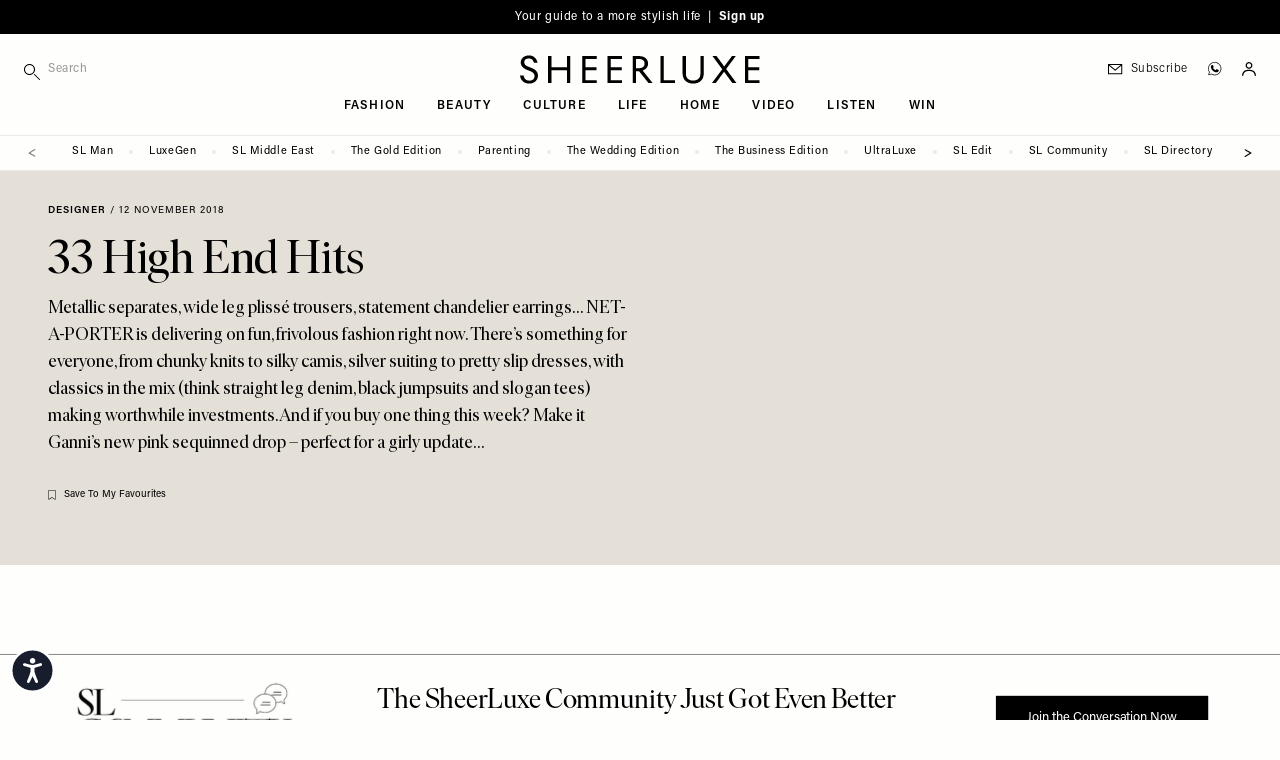

--- FILE ---
content_type: text/html; charset=UTF-8
request_url: https://sheerluxe.com/fashion/designer/33-high-end-hits-0
body_size: 44492
content:
<!DOCTYPE html>
<html lang="en-gb" dir="ltr" prefix="og: https://ogp.me/ns#" class="tw-h-full">
<head>
  <meta charset="utf-8" />
<meta name="description" content="Metallic separates, wide leg plissé trousers, statement chandelier earrings… NET-A-PORTER is delivering on fun, frivolous fashion right now. There’s something for everyone, from chunky knits to silky camis, silver suiting to pretty slip dresses, with classics in the mix (think straight leg denim, black jumpsuits and slogan tees) making worthwhile investments. And if you buy one thing this week? Make it Ganni’s new pink sequinned drop – perfect for a girly update…" />
<link rel="canonical" href="https://sheerluxe.com/fashion/designer/33-high-end-hits-0" />
<meta property="og:site_name" content="SheerLuxe" />
<meta property="og:type" content="article" />
<meta property="og:url" content="https://sheerluxe.com/fashion/designer/33-high-end-hits-0" />
<meta property="og:title" content="33 High End Hits" />
<meta property="og:description" content="Metallic separates, wide leg plissé trousers, statement chandelier earrings… NET-A-PORTER is delivering on fun, frivolous fashion right now. There’s something for everyone, from chunky knits to silky camis, silver suiting to pretty slip dresses, with classics in the mix (think straight leg denim, black jumpsuits and slogan tees) making worthwhile investments. And if you buy one thing this week? Make it Ganni’s new pink sequinned drop – perfect for a girly update…" />
<meta property="og:image:width" content="1600" />
<meta property="og:image:height" content="900" />
<meta property="og:updated_time" content="2018-11-12T13:02:20+0000" />
<meta property="article:section" content="Designer" />
<meta property="article:tag" content="Fashion" />
<meta property="article:published_time" content="2018-11-12" />
<meta property="article:modified_time" content="2018-11-12T13:02:20+0000" />
<meta name="twitter:card" content="summary_large_image" />
<meta name="twitter:title" content="33 High End Hits" />
<meta name="twitter:description" content="Metallic separates, wide leg plissé trousers, statement chandelier earrings… NET-A-PORTER is delivering on fun, frivolous fashion right now. There’s something for everyone, from chunky knits to silky camis, silver suiting to pretty slip dresses, with classics in the mix (think straight leg denim, black jumpsuits and slogan tees) making worthwhile investments. And if you buy one thing this week? Make it Ganni’s new pink sequinned drop – perfect for a girly update…" />
<meta name="Generator" content="Drupal 11 (https://www.drupal.org)" />
<meta name="MobileOptimized" content="width" />
<meta name="HandheldFriendly" content="true" />
<meta name="viewport" content="width=device-width, initial-scale=1.0" />
<script type="application/ld+json">{
    "@context": "https://schema.org",
    "@graph": [
        {
            "@type": "Article",
            "name": "33 High End Hits",
            "headline": "33 High End Hits",
            "about": [
                "Designer",
                "Fashion"
            ],
            "description": "Metallic separates, wide leg plissé trousers, statement chandelier earrings… NET-A-PORTER is delivering on fun, frivolous fashion right now. There’s something for everyone, from chunky knits to silky camis, silver suiting to pretty slip dresses, with classics in the mix (think straight leg denim, black jumpsuits and slogan tees) making worthwhile investments. And if you buy one thing this week? Make it Ganni’s new pink sequinned drop – perfect for a girly update…",
            "datePublished": "2018-11-12",
            "isAccessibleForFree": "True",
            "dateModified": "2018-11-12T13:02:20+0000",
            "author": {
                "@type": "Organization",
                "@id": "SheerLuxe",
                "name": "SheerLuxe",
                "url": "https://sheerluxe.com/"
            },
            "publisher": {
                "@type": "Organization",
                "@id": "SheerLuxe",
                "name": "SheerLuxe",
                "url": "https://sheerluxe.com/"
            },
            "mainEntityOfPage": "https://sheerluxe.com/fashion/designer/33-high-end-hits-0"
        },
        {
            "@type": "WebSite",
            "@id": "https://sheerluxe.com/",
            "name": "SheerLuxe",
            "url": "https://sheerluxe.com/",
            "potentialAction": {
                "@type": "SearchAction",
                "target": {
                    "@type": "EntryPoint",
                    "urlTemplate": "https://sheerluxe.com/search/{search_term_string}"
                },
                "query-input": "required name=search_term_string"
            },
            "publisher": {
                "@type": "Organization",
                "name": "SheerLuxe",
                "url": "https://sheerluxe.com/"
            }
        }
    ]
}</script>
<meta name="robots" content="max-image-preview:large" />
<script>(function(w,d,s,l,i){w[l]=w[l]||[];w[l].push({'gtm.start':new Date().getTime(),event:'gtm.js'});var f=d.getElementsByTagName(s)[0],j=d.createElement(s),dl=l!='dataLayer'?'&amp;l='+l:'';j.async=true;j.src='https://www.googletagmanager.com/gtm.js?id='+i+dl;f.parentNode.insertBefore(j,f);})(window,document,'script','dataLayer','GTM-WDHLDPW');</script>
<script type="application/ld+json">{
    "@context": "https://schema.org",
    "@type": "BreadcrumbList",
    "itemListElement": [
        {
            "@type": "ListItem",
            "position": 1,
            "name": "Home",
            "item": "https://sheerluxe.com/"
        },
        {
            "@type": "ListItem",
            "position": 2,
            "name": "Fashion",
            "item": "https://sheerluxe.com/fashion"
        },
        {
            "@type": "ListItem",
            "position": 3,
            "name": "Designer",
            "item": "https://sheerluxe.com/fashion/designer"
        },
        {
            "@type": "ListItem",
            "position": 4,
            "name": "33 High End Hits",
            "item": "https://sheerluxe.com/fashion/designer/33-high-end-hits-0"
        }
    ]
}</script>
<script type="text/javascript">
          // Global Turnstile event handler - handles all forms on the page
          window.addEventListener("message", function(event) {
            if (event.data && event.data.source === "cloudflare-challenge" && event.data.event === "complete") {
              // Dispatch custom event to all forms
              window.dispatchEvent(new CustomEvent("turnstile-ready"));
            }
          })
        </script>
<script type="text/javascript">if ('serviceWorker' in navigator) { window.addEventListener('load', () => { navigator.serviceWorker.register('/service-worker.js'); }); }</script>
<style>*, ::before, ::after {--tw-ordinal: var(--tw-empty,/*!*/ /*!*/);--tw-slashed-zero: var(--tw-empty,/*!*/ /*!*/);--tw-numeric-figure: var(--tw-empty,/*!*/ /*!*/);--tw-numeric-spacing: var(--tw-empty,/*!*/ /*!*/);--tw-numeric-fraction: var(--tw-empty,/*!*/ /*!*/);}</style>
<link rel="alternate" type="text/markdown" title="33 High End Hits" href="https://sheerluxe.com/node/17826.md" />

  <title>33 High End Hits | SheerLuxe
</title>
  <link rel="apple-touch-icon" sizes="180x180" href="/sites/sheerluxe/themes/wandsworth/assets/favicon/apple-touch-icon.png">
<link rel="icon" type="image/png" sizes="32x32" href="/sites/sheerluxe/themes/wandsworth/assets/favicon/favicon-32x32.png">
<link rel="icon" type="image/png" sizes="16x16" href="/sites/sheerluxe/themes/wandsworth/assets/favicon/favicon-16x16.png">
<link rel="manifest" href="/sites/sheerluxe/themes/wandsworth/assets/favicon/site.webmanifest">
<link rel="mask-icon" href="/sites/sheerluxe/themes/wandsworth/assets/favicon/safari-pinned-tab.svg" color="#6e6e65">
<link rel="shortcut icon" href="/sites/sheerluxe/themes/wandsworth/assets/favicon/favicon.ico">
<meta name="apple-mobile-web-app-title" content="SheerLuxe">
<meta name="application-name" content="SheerLuxe">
<meta name="msapplication-config" content="/sites/sheerluxe/themes/wandsworth/assets/favicon/browserconfig.xml">

  <meta name="msapplication-TileColor" content="#FEFEFD">
  <meta name="theme-color" content="#FEFEFD">

  <link rel="stylesheet" media="all" href="/sites/sheerluxe/files/css/css_eC_HaBe49yYE7FMC69H9AwIxiyOnBA5oo6P7G4MbXN4.css?delta=0&amp;language=en&amp;theme=wandsworth&amp;include=[base64]" />
<link rel="stylesheet" media="all" href="/sites/sheerluxe/files/css/css_M_ol4ELZJmo8EIIBhdXXjrb9--CnoPYQFPhyGDb-ayE.css?delta=1&amp;language=en&amp;theme=wandsworth&amp;include=[base64]" />
<link rel="stylesheet" media="all" href="https://use.typekit.net/fni6tgd.css" />
<link rel="stylesheet" media="all" href="/sites/sheerluxe/files/css/css_LIUVZBNqzjPUrSNJzIFwob5X9ZUZlldhQDD7Vf-JLwo.css?delta=3&amp;language=en&amp;theme=wandsworth&amp;include=[base64]" />
<link rel="stylesheet" media="all" href="/themes/custom/bakerloo/dist/mix/live/css/styles.css?t983t7" defer />
<link rel="stylesheet" media="all" href="/sites/sheerluxe/files/css/css_Zk6Df5fC66kKALqr4tlfoyF99OzP0sEavkLjBbn4r5g.css?delta=5&amp;language=en&amp;theme=wandsworth&amp;include=[base64]" />

  <script src="https://securepubads.g.doubleclick.net/tag/js/gpt.js" async crossorigin="anonymous"></script>

</head>
<body
   class="tw-min-h-full tw-bg-page tw-overflow-x-hidden path-node page-node-type-article"
  x-data="app"
  :class="{ 'tw-overflow-hidden': bodyOverflowHidden }"
  @unlock-body-scroll.window="bodyOverflowHidden = false"
>
  <a href="#main-content" class="visually-hidden focusable skip-link">
    Skip to main content
  </a>
      <noscript><iframe src="https://www.googletagmanager.com/ns.html?id=GTM-WDHLDPW" height="0" width="0" style="display:none;visibility:hidden;"></iframe>
</noscript>
  
        <div class="dialog-off-canvas-main-canvas" data-off-canvas-main-canvas>
    
<div id="page" x-data="mobileSidebar" @keydown.escape.prevent.stop="closeMobileSidebar()" :class="{ &#039;menu-open tw-overflow-hidden lg:tw-overflow-visible&#039;: mobileSidebarIsOpen, &#039;search-open&#039;: mobileSidebarIsOpen }" class="tw-relative tw-antialiased">
      <div id="mobile-sidebar" x-cloak="" tabindex="-1" class="tw-fixed tw-h-screen tw-overflow-hidden tw-transform tw-top tw-z-[60] lg:tw-hidden tw-bg-page-offwhite tw-left-0 tw-w-sidebar" :class="mobileSidebarIsOpen ? &#039;tw-ml-0&#039; : &#039;tw--ml-sidebar-overflow&#039;">
      
  <div  class="region region--mobile_sidebar tw-relative tw-overflow-x-hidden tw-overflow-y-auto tw-h-full" :class="mobileSidebarIsOpen ? 'tw-block' : 'tw-hidden'">
    

<div id="block-hamburger-mobile-sidebar" class="block block-theme-blocks block-theme-blocks-hamburger tw-fixed tw-top-0 tw-w-sidebar tw-absolute tw-left-52 tw-z-10 !tw-w-20">
  
    

      <div class="tw-flex tw-justify-end" @click="bodyOverflowHidden = false">
      <button @click="closeMobileSidebar()" aria-label="Toggle menu" class="tw-pt-6 tw-pb-4 tw-pl-3 tw-pr-6 tw-w-auto tw-flex tw-justify-end">
                <svg x-show="!mobileSidebarIsOpen" xmlns="http://www.w3.org/2000/svg" width="14px" height="14px" fill="none" viewbox="4 6 16 12" stroke="currentColor">
          <path strokelinecap="round" strokelinejoin="round" strokewidth="{2}" d="M4 6h16M4 12h16M4 18h16"></path>
        </svg>
        <svg x-cloak x-show="mobileSidebarIsOpen" xmlns="http://www.w3.org/2000/svg" width="14px" height="14px" viewbox="17.19 17.19 65.62 65.62" xmlns="http://www.w3.org/2000/svg" fill="currentColor">
          <path d="m54.332 50 28.48 28.48-4.332 4.332-28.48-28.48-28.48 28.48-4.332-4.332 28.48-28.48-28.48-28.48 4.332-4.332 28.48 28.48 28.48-28.48 4.332 4.332z"></path>
        </svg>
      </button>
    </div>
  </div>


<div class="search-api-page-block-form-site-search search-api-page-block-form search-form search-block-form container-inline block block-search-api-page block-search-api-page-form-block" data-drupal-selector="search-api-page-block-form-site-search" id="block-searchapipagesearchblockform-2">
  
    
      <form region="mobile_sidebar" action="/fashion/designer/33-high-end-hits-0" method="post" id="search-api-page-block-form-site-search" accept-charset="UTF-8">
  <div class="tw-flex tw-flex-nowrap tw-items-center" style="display: flex">
    <div class="tw-w-9/12 sm:tw-w-10/12 lg:tw-w-full lg:tw-max-w-sm js-form-item js-form-type-search form-type-search js-form-item-keys form-item-keys form-no-label">
            <label for="edit-keys" class="visually-hidden">
    Search
      </label>
                <div class="tw-flex">
        
<span class="tw-relative tw-flex tw-items-center">
    <i class="tw-absolute tw-left-0 tw-top-3">
    <svg fill="currentColor" width="16px" height="16px" viewBox="0 0 12 12" version="1.1" xmlns="http://www.w3.org/2000/svg" xmlns:xlink="http://www.w3.org/1999/xlink" xml:space="preserve" xmlns:serif="http://www.serif.com/" style="fill-rule:evenodd;clip-rule:evenodd;stroke-linejoin:round;stroke-miterlimit:2;">
  <path d="M4.125,0c-2.277,0 -4.125,1.848 -4.125,4.125c0,2.277 1.848,4.125 4.125,4.125c2.277,0 4.125,-1.848 4.125,-4.125c0,-2.277 -1.848,-4.125 -4.125,-4.125Zm0,0.75c1.863,0 3.375,1.512 3.375,3.375c0,1.863 -1.512,3.375 -3.375,3.375c-1.863,0 -3.375,-1.512 -3.375,-3.375c0,-1.863 1.512,-3.375 3.375,-3.375Z"></path>
  <path d="M7.61,8.14l3.75,3.75c0.146,0.147 0.384,0.147 0.53,0c0.147,-0.146 0.147,-0.384 0,-0.53l-3.75,-3.75c-0.146,-0.147 -0.384,-0.147 -0.53,0c-0.147,0.146 -0.147,0.384 0,0.53Z"></path>
</svg>

  </i>
  <input title="Enter the terms you wish to search for." data-twig-suggestions="minimal mobile_sidebar" data-drupal-selector="edit-keys" type="search" id="edit-keys" name="keys" value="" size="15" maxlength="128" class="form-search tw-block tw-border-b tw-border-l-0 tw-border-r-0 tw-border-t-0 tw-duration-500 tw-mt-1 tw-pb-2 tw-pt-1 tw-pl-6 tw-text-xs tw-transition-colors tw-w-full focus:tw-border-b-black focus:tw-ring-black focus:tw-ring-0 focus:tw-outline-none tw-bg-page-offwhite tw-border-page tw-tracking-wider" placeholder="Search" style="-webkit-appearance: none;" />
  
</span>

                    </div>
        </div>

<input autocomplete="off" data-drupal-selector="form-j5bok0kcpaq5ahhg5wu7vea-zieelotg6ine1pfy5ho" type="hidden" name="form_build_id" value="form-J5bOK0KcpaQ5ahhg5WU7vEa_zieElOTG6INE1Pfy5Ho" class="tw-mt-1 tw-block tw-w-full tw-bg-page tw-border-t-0 tw-border-l-0 tw-border-r-0 tw-border-b tw-border-text-light tw-shadow-sm focus:tw-border-field-focus focus:tw-ring focus:tw-ring-field-focus focus:tw-ring-opacity-30" />


<input data-drupal-selector="edit-search-api-page-block-form-site-search" type="hidden" name="form_id" value="search_api_page_block_form_site_search" class="tw-mt-1 tw-block tw-w-full tw-bg-page tw-border-t-0 tw-border-l-0 tw-border-r-0 tw-border-b tw-border-text-light tw-shadow-sm focus:tw-border-field-focus focus:tw-ring focus:tw-ring-field-focus focus:tw-ring-opacity-30" />

<div class="tw-flex tw-w-3/12 sm:tw-w-2/12 lg:tw-w-auto form-actions js-form-wrapper form-wrapper" data-drupal-selector="edit-actions" data-twig-suggestions="mobile_sidebar" id="edit-actions"><input class="search-form__submit button js-form-submit form-submit tw-bg-transparent tw-border-t-0 tw-border-l-0 tw-border-r-0 tw-border-b tw-border-text-light tw-font-sans tw-m-0 tw-py-2 tw-text-xs tw-tracking-widest tw-uppercase hover:tw-border-b-accent hover:tw-text-accent focus:tw-border-b-accent focus:tw-ring-0 focus:tw-outline-none" data-twig-suggestions="minimal" data-drupal-selector="edit-submit" type="submit" id="edit-submit" name="op" value="Search" />


</div>

  </div>
</form>

  </div>


<div id="block-iconnavigation-2" class="block block-theme-blocks block-theme-blocks-icon-navigation tw-flex-1 tw-justify-around tw-order-last">
  
    

    <div  class="tw-ml-3 tw-my-6 tw-space-y-3">
    
    
    
    
    
    <a href="https://whatsapp.com/channel/0029Vah1EorGU3BCmwmmh22d" class="tw-block" target="_blank"><div class="tw-flex tw-items-center tw-text-sm tw-shrink-0 tw-whitespace-nowrap tw-normal-case lg:tw-pl-3 lg:tw-text-xs lg:tw-tracking-wider lg:tw-font-light hover:tw-text-accent tw-font-sans tw-pl-3"><div class="icon-whatsapp tw-flex tw-w-6 tw-pl-0.5"><?xml version="1.0" encoding="UTF-8" standalone="no"?><!DOCTYPE svg PUBLIC "-//W3C//DTD SVG 1.1//EN" "http://www.w3.org/Graphics/SVG/1.1/DTD/svg11.dtd">
<svg width="14px" height="14px" viewBox="0 0 11 11" version="1.1"
  xmlns="http://www.w3.org/2000/svg"
  xmlns:xlink="http://www.w3.org/1999/xlink" xml:space="preserve"
  xmlns:serif="http://www.serif.com/" style="fill-rule:evenodd;clip-rule:evenodd;stroke-linejoin:round;stroke-miterlimit:2;">
  <path d="M5.25,0.096c-2.842,-0 -5.154,2.312 -5.154,5.154c-0,0.97 0.269,1.911 0.78,2.728c-0.203,0.713 -0.571,2.063 -0.575,2.077c-0.019,0.069 0.001,0.144 0.053,0.194c0.053,0.05 0.128,0.068 0.197,0.047l2.043,-0.628c0.801,0.482 1.72,0.737 2.656,0.736c2.842,0 5.154,-2.312 5.154,-5.154c0,-2.842 -2.312,-5.154 -5.154,-5.154Zm0,9.912c-0.892,0.001 -1.767,-0.25 -2.524,-0.724c-0.049,-0.031 -0.108,-0.038 -0.163,-0.021l-1.784,0.549c0.165,-0.604 0.332,-1.208 0.503,-1.81c0.016,-0.055 0.007,-0.115 -0.024,-0.163c-0.501,-0.77 -0.767,-1.67 -0.766,-2.589c0,-2.623 2.135,-4.758 4.758,-4.758c2.623,0 4.758,2.135 4.758,4.758c-0,2.623 -2.135,4.758 -4.758,4.758Z" style="fill-rule:nonzero;stroke:#000;stroke-width:0.15px;"/>
  <path d="M8.363,6.365c-0.337,-0.187 -0.625,-0.375 -0.834,-0.512c-0.161,-0.105 -0.276,-0.18 -0.361,-0.223c-0.237,-0.118 -0.417,-0.035 -0.485,0.035c-0.009,0.008 -0.017,0.017 -0.023,0.027c-0.246,0.37 -0.568,0.723 -0.662,0.742c-0.109,-0.017 -0.618,-0.306 -1.124,-0.728c-0.517,-0.43 -0.842,-0.842 -0.89,-1.123c0.332,-0.341 0.451,-0.556 0.451,-0.8c0,-0.252 -0.587,-1.303 -0.693,-1.409c-0.107,-0.107 -0.347,-0.123 -0.714,-0.05c-0.035,0.007 -0.068,0.024 -0.093,0.05c-0.045,0.044 -1.084,1.104 -0.59,2.388c0.542,1.41 1.934,3.049 3.708,3.315c0.202,0.03 0.391,0.045 0.568,0.045c1.044,0 1.66,-0.525 1.834,-1.567l-0.092,-0.19Z"/>
</svg>
</div>
<div class="title tw-border-black tw-block lg:tw-border-none tw-leading-[0.8] tw-text-3xs tw-tracking-widest tw-uppercase">Join SL WhatsApp</div>
</div>
</a>
  </div>
</div>
<nav role="navigation" aria-labelledby="block-mainnavigation-mobile-sidebar-menu" id="block-mainnavigation-mobile-sidebar" class="nav-main-menu-mobile-sidebar sm:tw-relative">
            
  <h2 class="visually-hidden" id="block-mainnavigation-mobile-sidebar-menu">Main navigation</h2>
  

        
    
        <ul class="menu menu-level-0 tw-border-b tw-border-grey-light tw-mb-8 tw-pb-8"  x-data="mobileSidebarDropdown" >

    
      
              <li class="menu-item menu-item--expanded tw-group tw-px-6 tw-py-1" @click="toggleDropdown">
      
        
                        
                
                <a href="/fashion" class="tw-flex tw-pointer-events-none tw-font-serif tw-font-light tw-text-lg sm:tw-text-2xl" data-drupal-link-system-path="taxonomy/term/18">Fashion</a>

        
          
          
          
                                
          
          <div class="submenu-wrapper submenu-wrapper-level-0 tw-bg-page-offwhite tw-ease-linear tw-h-full tw--left-sidebar tw-overflow-auto tw-top-0 tw-transform tw-transition-all tw-w-full tw-z-10 sm:tw-left-sidebar sm:tw-h-auto tw-border-l tw-border-grey-light tw-absolute sm:tw-pl-6 sm:tw-hidden">
            
              
              <button @click="returnDropdown"  class="tw-bg-page-offwhite tw-border-b tw-border-grey-light tw-flex tw-items-center tw-left-0 tw-px-6 tw-py-4 tw-sticky tw-text-left tw-top-0 tw-tracking-widest tw-uppercase tw-text-3xs tw-w-full tw-z-10 sm:tw-hidden">
                <span class="tw-mr-2 tw-transform tw-rotate-180">
                  <svg width="16px" height="12px" viewBox="0 0 18 13" version="1.1"
  xmlns="http://www.w3.org/2000/svg"
  xmlns:xlink="http://www.w3.org/1999/xlink" xml:space="preserve"
  xmlns:serif="http://www.serif.com/" style="fill-rule:evenodd;clip-rule:evenodd;stroke-linejoin:round;stroke-miterlimit:2;">
  <path d="M0.563,6.652l14.546,0.001l-4.545,4.544c-0.22,0.22 -0.22,0.576 0,0.795c0.219,0.22 0.576,0.22 0.795,0l5.505,-5.505c0.053,-0.052 0.093,-0.114 0.121,-0.182c0.057,-0.139 0.057,-0.292 0,-0.43c-0.028,-0.069 -0.07,-0.132 -0.12,-0.183l-5.528,-5.527c-0.109,-0.11 -0.254,-0.165 -0.397,-0.165c-0.143,0 -0.288,0.055 -0.398,0.165c-0.22,0.22 -0.22,0.576 0,0.796l4.567,4.566l-14.546,0c-0.31,0 -0.563,0.253 -0.563,0.563c0,0.31 0.253,0.562 0.563,0.562Z" style="fill-rule:nonzero;"></path>
</svg>


                </span>
                back
              </button>
            
            
            <div  class="submenu tw-sticky tw-top-10 tw-px-6 tw-pb-8 tw-pt-2">
              <a href="/fashion" class="tw-pb-0.5 tw-inline-block tw-border-b tw-border-text tw-mb-0.5 tw-text-3xs tw-tracking-widest tw-uppercase" data-drupal-link-system-path="taxonomy/term/18">All Fashion</a>
                  
        <ul class="menu menu-level-1" >

    
      
              <li class="menu-item">
      
        
                        
                
                <a href="/fashion/shopping" class="tw-flex tw-my-2 tw-py-1 tw-text-3xs tw-tracking-widest tw-uppercase sm:tw-py-2" data-drupal-link-system-path="taxonomy/term/311">Shopping</a>

              </li>
    
      
              <li class="menu-item">
      
        
                        
                
                <a href="/fashion/high-street" class="tw-flex tw-my-2 tw-py-1 tw-text-3xs tw-tracking-widest tw-uppercase sm:tw-py-2" data-drupal-link-system-path="taxonomy/term/25">High Street</a>

              </li>
    
      
              <li class="menu-item">
      
        
                        
                
                <a href="/fashion/designer" class="tw-flex tw-my-2 tw-py-1 tw-text-3xs tw-tracking-widest tw-uppercase sm:tw-py-2" data-drupal-link-system-path="taxonomy/term/23">Designer</a>

              </li>
    
      
              <li class="menu-item">
      
        
                        
                
                <a href="/fashion/trends" class="tw-flex tw-my-2 tw-py-1 tw-text-3xs tw-tracking-widest tw-uppercase sm:tw-py-2" data-drupal-link-system-path="taxonomy/term/29">Trends</a>

              </li>
    
      
              <li class="menu-item">
      
        
                        
                
                <a href="/fashion/how-to-wear" class="tw-flex tw-my-2 tw-py-1 tw-text-3xs tw-tracking-widest tw-uppercase sm:tw-py-2" data-drupal-link-system-path="taxonomy/term/312">How To Wear</a>

              </li>
    
      
              <li class="menu-item">
      
        
                        
                
                <a href="/fashion/interviews" class="tw-flex tw-my-2 tw-py-1 tw-text-3xs tw-tracking-widest tw-uppercase sm:tw-py-2" data-drupal-link-system-path="taxonomy/term/313">Interviews</a>

              </li>
    
      
              <li class="menu-item">
      
        
                        
                
                <a href="/fashion/shoots" class="tw-flex tw-my-2 tw-py-1 tw-text-3xs tw-tracking-widest tw-uppercase sm:tw-py-2" data-drupal-link-system-path="taxonomy/term/27">Shoots</a>

              </li>
        </ul>
  
            </div>
          </div>
              </li>
    
      
              <li class="menu-item menu-item--expanded tw-group tw-px-6 tw-py-1" @click="toggleDropdown">
      
        
                        
                
                <a href="/beauty" class="tw-flex tw-pointer-events-none tw-font-serif tw-font-light tw-text-lg sm:tw-text-2xl" data-drupal-link-system-path="taxonomy/term/19">Beauty</a>

        
          
          
          
                                
          
          <div class="submenu-wrapper submenu-wrapper-level-0 tw-bg-page-offwhite tw-ease-linear tw-h-full tw--left-sidebar tw-overflow-auto tw-top-0 tw-transform tw-transition-all tw-w-full tw-z-10 sm:tw-left-sidebar sm:tw-h-auto tw-border-l tw-border-grey-light tw-absolute sm:tw-pl-6 sm:tw-hidden">
            
              
              <button @click="returnDropdown"  class="tw-bg-page-offwhite tw-border-b tw-border-grey-light tw-flex tw-items-center tw-left-0 tw-px-6 tw-py-4 tw-sticky tw-text-left tw-top-0 tw-tracking-widest tw-uppercase tw-text-3xs tw-w-full tw-z-10 sm:tw-hidden">
                <span class="tw-mr-2 tw-transform tw-rotate-180">
                  <svg width="16px" height="12px" viewBox="0 0 18 13" version="1.1"
  xmlns="http://www.w3.org/2000/svg"
  xmlns:xlink="http://www.w3.org/1999/xlink" xml:space="preserve"
  xmlns:serif="http://www.serif.com/" style="fill-rule:evenodd;clip-rule:evenodd;stroke-linejoin:round;stroke-miterlimit:2;">
  <path d="M0.563,6.652l14.546,0.001l-4.545,4.544c-0.22,0.22 -0.22,0.576 0,0.795c0.219,0.22 0.576,0.22 0.795,0l5.505,-5.505c0.053,-0.052 0.093,-0.114 0.121,-0.182c0.057,-0.139 0.057,-0.292 0,-0.43c-0.028,-0.069 -0.07,-0.132 -0.12,-0.183l-5.528,-5.527c-0.109,-0.11 -0.254,-0.165 -0.397,-0.165c-0.143,0 -0.288,0.055 -0.398,0.165c-0.22,0.22 -0.22,0.576 0,0.796l4.567,4.566l-14.546,0c-0.31,0 -0.563,0.253 -0.563,0.563c0,0.31 0.253,0.562 0.563,0.562Z" style="fill-rule:nonzero;"></path>
</svg>


                </span>
                back
              </button>
            
            
            <div  class="submenu tw-sticky tw-top-10 tw-px-6 tw-pb-8 tw-pt-2">
              <a href="/beauty" class="tw-pb-0.5 tw-inline-block tw-border-b tw-border-text tw-mb-0.5 tw-text-3xs tw-tracking-widest tw-uppercase" data-drupal-link-system-path="taxonomy/term/19">All Beauty</a>
                  
        <ul class="menu menu-level-1" >

    
      
              <li class="menu-item">
      
        
                        
                
                <a href="/beauty/make-up" class="tw-flex tw-my-2 tw-py-1 tw-text-3xs tw-tracking-widest tw-uppercase sm:tw-py-2" data-drupal-link-system-path="taxonomy/term/42">Make-up</a>

              </li>
    
      
              <li class="menu-item">
      
        
                        
                
                <a href="/beauty/skincare" class="tw-flex tw-my-2 tw-py-1 tw-text-3xs tw-tracking-widest tw-uppercase sm:tw-py-2" data-drupal-link-system-path="taxonomy/term/43">Skincare</a>

              </li>
    
      
              <li class="menu-item">
      
        
                        
                
                <a href="/beauty/bath-body" class="tw-flex tw-my-2 tw-py-1 tw-text-3xs tw-tracking-widest tw-uppercase sm:tw-py-2" data-drupal-link-system-path="taxonomy/term/44">Bath &amp; Body</a>

              </li>
    
      
              <li class="menu-item">
      
        
                        
                
                <a href="/beauty/hair-nails" class="tw-flex tw-my-2 tw-py-1 tw-text-3xs tw-tracking-widest tw-uppercase sm:tw-py-2" data-drupal-link-system-path="taxonomy/term/45">Hair &amp; Nails</a>

              </li>
        </ul>
  
            </div>
          </div>
              </li>
    
      
              <li class="menu-item menu-item--expanded tw-group tw-px-6 tw-py-1" @click="toggleDropdown">
      
        
                        
                
                <a href="/culture" class="tw-flex tw-pointer-events-none tw-font-serif tw-font-light tw-text-lg sm:tw-text-2xl" data-drupal-link-system-path="taxonomy/term/20">Culture</a>

        
          
          
          
                                
          
          <div class="submenu-wrapper submenu-wrapper-level-0 tw-bg-page-offwhite tw-ease-linear tw-h-full tw--left-sidebar tw-overflow-auto tw-top-0 tw-transform tw-transition-all tw-w-full tw-z-10 sm:tw-left-sidebar sm:tw-h-auto tw-border-l tw-border-grey-light tw-absolute sm:tw-pl-6 sm:tw-hidden">
            
              
              <button @click="returnDropdown"  class="tw-bg-page-offwhite tw-border-b tw-border-grey-light tw-flex tw-items-center tw-left-0 tw-px-6 tw-py-4 tw-sticky tw-text-left tw-top-0 tw-tracking-widest tw-uppercase tw-text-3xs tw-w-full tw-z-10 sm:tw-hidden">
                <span class="tw-mr-2 tw-transform tw-rotate-180">
                  <svg width="16px" height="12px" viewBox="0 0 18 13" version="1.1"
  xmlns="http://www.w3.org/2000/svg"
  xmlns:xlink="http://www.w3.org/1999/xlink" xml:space="preserve"
  xmlns:serif="http://www.serif.com/" style="fill-rule:evenodd;clip-rule:evenodd;stroke-linejoin:round;stroke-miterlimit:2;">
  <path d="M0.563,6.652l14.546,0.001l-4.545,4.544c-0.22,0.22 -0.22,0.576 0,0.795c0.219,0.22 0.576,0.22 0.795,0l5.505,-5.505c0.053,-0.052 0.093,-0.114 0.121,-0.182c0.057,-0.139 0.057,-0.292 0,-0.43c-0.028,-0.069 -0.07,-0.132 -0.12,-0.183l-5.528,-5.527c-0.109,-0.11 -0.254,-0.165 -0.397,-0.165c-0.143,0 -0.288,0.055 -0.398,0.165c-0.22,0.22 -0.22,0.576 0,0.796l4.567,4.566l-14.546,0c-0.31,0 -0.563,0.253 -0.563,0.563c0,0.31 0.253,0.562 0.563,0.562Z" style="fill-rule:nonzero;"></path>
</svg>


                </span>
                back
              </button>
            
            
            <div  class="submenu tw-sticky tw-top-10 tw-px-6 tw-pb-8 tw-pt-2">
              <a href="/culture" class="tw-pb-0.5 tw-inline-block tw-border-b tw-border-text tw-mb-0.5 tw-text-3xs tw-tracking-widest tw-uppercase" data-drupal-link-system-path="taxonomy/term/20">All Culture</a>
                  
        <ul class="menu menu-level-1" >

    
      
              <li class="menu-item">
      
        
                        
                
                <a href="/culture/sl-stays" class="tw-flex tw-my-2 tw-py-1 tw-text-3xs tw-tracking-widest tw-uppercase sm:tw-py-2" data-drupal-link-system-path="taxonomy/term/314">SL Stays</a>

              </li>
    
      
              <li class="menu-item">
      
        
                        
                
                <a href="/culture/city-guides" class="tw-flex tw-my-2 tw-py-1 tw-text-3xs tw-tracking-widest tw-uppercase sm:tw-py-2" data-drupal-link-system-path="taxonomy/term/232">City Guides</a>

              </li>
    
      
              <li class="menu-item">
      
        
                        
                
                <a href="/culture/whats-on" class="tw-flex tw-my-2 tw-py-1 tw-text-3xs tw-tracking-widest tw-uppercase sm:tw-py-2" data-drupal-link-system-path="taxonomy/term/46">What&#039;s On</a>

              </li>
    
      
              <li class="menu-item">
      
        
                        
                
                <a href="/culture/restaurants-bars" class="tw-flex tw-my-2 tw-py-1 tw-text-3xs tw-tracking-widest tw-uppercase sm:tw-py-2" data-drupal-link-system-path="taxonomy/term/47">Restaurants &amp; Bars</a>

              </li>
    
      
              <li class="menu-item">
      
        
                        
                
                <a href="/culture/tv-film" class="tw-flex tw-my-2 tw-py-1 tw-text-3xs tw-tracking-widest tw-uppercase sm:tw-py-2" data-drupal-link-system-path="taxonomy/term/48">TV &amp; Film</a>

              </li>
    
      
              <li class="menu-item">
      
        
                        
                
                <a href="/culture/books-podcasts" class="tw-flex tw-my-2 tw-py-1 tw-text-3xs tw-tracking-widest tw-uppercase sm:tw-py-2" data-drupal-link-system-path="taxonomy/term/49">Books &amp; Podcasts</a>

              </li>
    
      
              <li class="menu-item menu-item--expanded">
      
        
                        
                                  
                <a href="/culture/travel" class="tw-flex tw-pointer-events-none tw-my-2 tw-py-1 tw-text-3xs tw-tracking-widest tw-uppercase sm:tw-py-2" data-drupal-link-system-path="taxonomy/term/50">            Travel
            <span class="next-level-icon tw-ml-2 tw-mt-1 tw-transform">
              <svg class="tw-fill-current" width="6px" height="11px" viewBox='0 0 16 29'
  xmlns='http://www.w3.org/2000/svg' fill-rule='evenodd' clip-rule='evenodd' stroke-linejoin='round' stroke-miterlimit='2'>
  <path d='M.457 2.669a1.567 1.567 0 010-2.212 1.564 1.564 0 012.209 0l12.501 12.501c.609.609.609 1.6 0 2.209L2.666 27.668c-.609.609-1.6.609-2.209 0a1.564 1.564 0 010-2.209L11.85 14.063.457 2.669z' fill-rule='nonzero'/>
</svg>

            </span>
          </a>

        
          
          
          
          
                                
          <div class="submenu-wrapper submenu-wrapper-level-1 tw-bg-page-offwhite tw-ease-linear tw-h-full tw--left-sidebar tw-overflow-auto tw-top-0 tw-transform tw-transition-all tw-w-full tw-z-10 sm:tw-left-sidebar sm:tw-h-auto tw-hidden tw-pl-4">
            
            
            <div  class="submenu tw-sticky tw-top-10 tw-px-2 tw-py-2">
              <a href="/culture/travel" class="tw-pb-0.5 tw-inline-block tw-border-b tw-border-text tw-mb-0.5 tw-text-3xs tw-tracking-widest tw-uppercase" data-drupal-link-system-path="taxonomy/term/50">All Travel</a>
                  
        <ul class="menu menu-level-2" >

    
      
              <li class="menu-item">
      
        
                        
                
                <a href="/culture/travel/city-breaks" class="tw-flex tw-my-2 tw-py-1 tw-text-3xs tw-tracking-widest tw-uppercase sm:tw-py-2" data-drupal-link-system-path="taxonomy/term/64">City Breaks</a>

              </li>
    
      
              <li class="menu-item">
      
        
                        
                
                <a href="/culture/travel/europe" class="tw-flex tw-my-2 tw-py-1 tw-text-3xs tw-tracking-widest tw-uppercase sm:tw-py-2" data-drupal-link-system-path="taxonomy/term/65">Europe</a>

              </li>
    
      
              <li class="menu-item">
      
        
                        
                
                <a href="/culture/travel/uk" class="tw-flex tw-my-2 tw-py-1 tw-text-3xs tw-tracking-widest tw-uppercase sm:tw-py-2" data-drupal-link-system-path="taxonomy/term/66">UK</a>

              </li>
    
      
              <li class="menu-item">
      
        
                        
                
                <a href="/culture/travel/family-travel" class="tw-flex tw-my-2 tw-py-1 tw-text-3xs tw-tracking-widest tw-uppercase sm:tw-py-2" data-drupal-link-system-path="taxonomy/term/67">Family Travel</a>

              </li>
    
      
              <li class="menu-item">
      
        
                        
                
                <a href="/culture/travel/long-haul" class="tw-flex tw-my-2 tw-py-1 tw-text-3xs tw-tracking-widest tw-uppercase sm:tw-py-2" data-drupal-link-system-path="taxonomy/term/68">Long-Haul</a>

              </li>
        </ul>
  
            </div>
          </div>
              </li>
        </ul>
  
            </div>
          </div>
              </li>
    
      
              <li class="menu-item menu-item--expanded tw-group tw-px-6 tw-py-1" @click="toggleDropdown">
      
        
                        
                
                <a href="/life" class="tw-flex tw-pointer-events-none tw-font-serif tw-font-light tw-text-lg sm:tw-text-2xl" data-drupal-link-system-path="taxonomy/term/21">Life</a>

        
          
          
          
                                
          
          <div class="submenu-wrapper submenu-wrapper-level-0 tw-bg-page-offwhite tw-ease-linear tw-h-full tw--left-sidebar tw-overflow-auto tw-top-0 tw-transform tw-transition-all tw-w-full tw-z-10 sm:tw-left-sidebar sm:tw-h-auto tw-border-l tw-border-grey-light tw-absolute sm:tw-pl-6 sm:tw-hidden">
            
              
              <button @click="returnDropdown"  class="tw-bg-page-offwhite tw-border-b tw-border-grey-light tw-flex tw-items-center tw-left-0 tw-px-6 tw-py-4 tw-sticky tw-text-left tw-top-0 tw-tracking-widest tw-uppercase tw-text-3xs tw-w-full tw-z-10 sm:tw-hidden">
                <span class="tw-mr-2 tw-transform tw-rotate-180">
                  <svg width="16px" height="12px" viewBox="0 0 18 13" version="1.1"
  xmlns="http://www.w3.org/2000/svg"
  xmlns:xlink="http://www.w3.org/1999/xlink" xml:space="preserve"
  xmlns:serif="http://www.serif.com/" style="fill-rule:evenodd;clip-rule:evenodd;stroke-linejoin:round;stroke-miterlimit:2;">
  <path d="M0.563,6.652l14.546,0.001l-4.545,4.544c-0.22,0.22 -0.22,0.576 0,0.795c0.219,0.22 0.576,0.22 0.795,0l5.505,-5.505c0.053,-0.052 0.093,-0.114 0.121,-0.182c0.057,-0.139 0.057,-0.292 0,-0.43c-0.028,-0.069 -0.07,-0.132 -0.12,-0.183l-5.528,-5.527c-0.109,-0.11 -0.254,-0.165 -0.397,-0.165c-0.143,0 -0.288,0.055 -0.398,0.165c-0.22,0.22 -0.22,0.576 0,0.796l4.567,4.566l-14.546,0c-0.31,0 -0.563,0.253 -0.563,0.563c0,0.31 0.253,0.562 0.563,0.562Z" style="fill-rule:nonzero;"></path>
</svg>


                </span>
                back
              </button>
            
            
            <div  class="submenu tw-sticky tw-top-10 tw-px-6 tw-pb-8 tw-pt-2">
              <a href="/life" class="tw-pb-0.5 tw-inline-block tw-border-b tw-border-text tw-mb-0.5 tw-text-3xs tw-tracking-widest tw-uppercase" data-drupal-link-system-path="taxonomy/term/21">All Life</a>
                  
        <ul class="menu menu-level-1" >

    
      
              <li class="menu-item">
      
        
                        
                
                <a href="/life/careers" class="tw-flex tw-my-2 tw-py-1 tw-text-3xs tw-tracking-widest tw-uppercase sm:tw-py-2" data-drupal-link-system-path="taxonomy/term/51">Careers</a>

              </li>
    
      
              <li class="menu-item">
      
        
                        
                
                <a href="/parenting" class="tw-flex tw-my-2 tw-py-1 tw-text-3xs tw-tracking-widest tw-uppercase sm:tw-py-2" data-drupal-link-system-path="taxonomy/term/15">Parenting</a>

              </li>
    
      
              <li class="menu-item menu-item--expanded">
      
        
                        
                                  
                <a href="/life/food" class="tw-flex tw-pointer-events-none tw-my-2 tw-py-1 tw-text-3xs tw-tracking-widest tw-uppercase sm:tw-py-2" data-drupal-link-system-path="taxonomy/term/53">            Food
            <span class="next-level-icon tw-ml-2 tw-mt-1 tw-transform">
              <svg class="tw-fill-current" width="6px" height="11px" viewBox='0 0 16 29'
  xmlns='http://www.w3.org/2000/svg' fill-rule='evenodd' clip-rule='evenodd' stroke-linejoin='round' stroke-miterlimit='2'>
  <path d='M.457 2.669a1.567 1.567 0 010-2.212 1.564 1.564 0 012.209 0l12.501 12.501c.609.609.609 1.6 0 2.209L2.666 27.668c-.609.609-1.6.609-2.209 0a1.564 1.564 0 010-2.209L11.85 14.063.457 2.669z' fill-rule='nonzero'/>
</svg>

            </span>
          </a>

        
          
          
          
          
                                
          <div class="submenu-wrapper submenu-wrapper-level-1 tw-bg-page-offwhite tw-ease-linear tw-h-full tw--left-sidebar tw-overflow-auto tw-top-0 tw-transform tw-transition-all tw-w-full tw-z-10 sm:tw-left-sidebar sm:tw-h-auto tw-hidden tw-pl-4">
            
            
            <div  class="submenu tw-sticky tw-top-10 tw-px-2 tw-py-2">
              <a href="/life/food" class="tw-pb-0.5 tw-inline-block tw-border-b tw-border-text tw-mb-0.5 tw-text-3xs tw-tracking-widest tw-uppercase" data-drupal-link-system-path="taxonomy/term/53">All Food</a>
                  
        <ul class="menu menu-level-2" >

    
      
              <li class="menu-item">
      
        
                        
                
                <a href="/life/food/whats-new" class="tw-flex tw-my-2 tw-py-1 tw-text-3xs tw-tracking-widest tw-uppercase sm:tw-py-2" data-drupal-link-system-path="taxonomy/term/69">What&#039;s New</a>

              </li>
    
      
              <li class="menu-item">
      
        
                        
                
                <a href="/life/food/recipes" class="tw-flex tw-my-2 tw-py-1 tw-text-3xs tw-tracking-widest tw-uppercase sm:tw-py-2" data-drupal-link-system-path="taxonomy/term/70">Recipes</a>

              </li>
        </ul>
  
            </div>
          </div>
              </li>
    
      
              <li class="menu-item">
      
        
                        
                
                <a href="/life/health-wellness" class="tw-flex tw-my-2 tw-py-1 tw-text-3xs tw-tracking-widest tw-uppercase sm:tw-py-2" data-drupal-link-system-path="taxonomy/term/54">Health &amp; Wellness</a>

              </li>
    
      
              <li class="menu-item">
      
        
                        
                
                <a href="/life/sex-relationships" class="tw-flex tw-my-2 tw-py-1 tw-text-3xs tw-tracking-widest tw-uppercase sm:tw-py-2" data-drupal-link-system-path="taxonomy/term/55">Sex &amp; Relationships</a>

              </li>
    
      
              <li class="menu-item">
      
        
                        
                
                <a href="/life/fitness" class="tw-flex tw-my-2 tw-py-1 tw-text-3xs tw-tracking-widest tw-uppercase sm:tw-py-2" data-drupal-link-system-path="taxonomy/term/56">Fitness</a>

              </li>
    
      
              <li class="menu-item">
      
        
                        
                
                <a href="/weddings" class="tw-flex tw-my-2 tw-py-1 tw-text-3xs tw-tracking-widest tw-uppercase sm:tw-py-2" data-drupal-link-system-path="taxonomy/term/16">The Wedding Edition</a>

              </li>
        </ul>
  
            </div>
          </div>
              </li>
    
      
              <li class="menu-item menu-item--expanded tw-group tw-px-6 tw-py-1" @click="toggleDropdown">
      
        
                        
                
                <a href="/home" class="tw-flex tw-pointer-events-none tw-font-serif tw-font-light tw-text-lg sm:tw-text-2xl" data-drupal-link-system-path="taxonomy/term/22">Home</a>

        
          
          
          
                                
          
          <div class="submenu-wrapper submenu-wrapper-level-0 tw-bg-page-offwhite tw-ease-linear tw-h-full tw--left-sidebar tw-overflow-auto tw-top-0 tw-transform tw-transition-all tw-w-full tw-z-10 sm:tw-left-sidebar sm:tw-h-auto tw-border-l tw-border-grey-light tw-absolute sm:tw-pl-6 sm:tw-hidden">
            
              
              <button @click="returnDropdown"  class="tw-bg-page-offwhite tw-border-b tw-border-grey-light tw-flex tw-items-center tw-left-0 tw-px-6 tw-py-4 tw-sticky tw-text-left tw-top-0 tw-tracking-widest tw-uppercase tw-text-3xs tw-w-full tw-z-10 sm:tw-hidden">
                <span class="tw-mr-2 tw-transform tw-rotate-180">
                  <svg width="16px" height="12px" viewBox="0 0 18 13" version="1.1"
  xmlns="http://www.w3.org/2000/svg"
  xmlns:xlink="http://www.w3.org/1999/xlink" xml:space="preserve"
  xmlns:serif="http://www.serif.com/" style="fill-rule:evenodd;clip-rule:evenodd;stroke-linejoin:round;stroke-miterlimit:2;">
  <path d="M0.563,6.652l14.546,0.001l-4.545,4.544c-0.22,0.22 -0.22,0.576 0,0.795c0.219,0.22 0.576,0.22 0.795,0l5.505,-5.505c0.053,-0.052 0.093,-0.114 0.121,-0.182c0.057,-0.139 0.057,-0.292 0,-0.43c-0.028,-0.069 -0.07,-0.132 -0.12,-0.183l-5.528,-5.527c-0.109,-0.11 -0.254,-0.165 -0.397,-0.165c-0.143,0 -0.288,0.055 -0.398,0.165c-0.22,0.22 -0.22,0.576 0,0.796l4.567,4.566l-14.546,0c-0.31,0 -0.563,0.253 -0.563,0.563c0,0.31 0.253,0.562 0.563,0.562Z" style="fill-rule:nonzero;"></path>
</svg>


                </span>
                back
              </button>
            
            
            <div  class="submenu tw-sticky tw-top-10 tw-px-6 tw-pb-8 tw-pt-2">
              <a href="/home" class="tw-pb-0.5 tw-inline-block tw-border-b tw-border-text tw-mb-0.5 tw-text-3xs tw-tracking-widest tw-uppercase" data-drupal-link-system-path="taxonomy/term/22">All Home</a>
                  
        <ul class="menu menu-level-1" >

    
      
              <li class="menu-item">
      
        
                        
                
                <a href="/home/property" class="tw-flex tw-my-2 tw-py-1 tw-text-3xs tw-tracking-widest tw-uppercase sm:tw-py-2" data-drupal-link-system-path="taxonomy/term/58">Property</a>

              </li>
    
      
              <li class="menu-item">
      
        
                        
                
                <a href="/home/accessories-furniture" class="tw-flex tw-my-2 tw-py-1 tw-text-3xs tw-tracking-widest tw-uppercase sm:tw-py-2" data-drupal-link-system-path="taxonomy/term/59">Accessories &amp; Furniture</a>

              </li>
    
      
              <li class="menu-item">
      
        
                        
                
                <a href="/home/interior-design" class="tw-flex tw-my-2 tw-py-1 tw-text-3xs tw-tracking-widest tw-uppercase sm:tw-py-2" data-drupal-link-system-path="taxonomy/term/60">Interior Design</a>

              </li>
    
      
              <li class="menu-item">
      
        
                        
                
                <a href="/home/house-tours" class="tw-flex tw-my-2 tw-py-1 tw-text-3xs tw-tracking-widest tw-uppercase sm:tw-py-2" data-drupal-link-system-path="taxonomy/term/91">House Tours</a>

              </li>
    
      
              <li class="menu-item">
      
        
                        
                
                <a href="/home/decorating" class="tw-flex tw-my-2 tw-py-1 tw-text-3xs tw-tracking-widest tw-uppercase sm:tw-py-2" data-drupal-link-system-path="taxonomy/term/62">Decorating</a>

              </li>
    
      
              <li class="menu-item">
      
        
                        
                
                <a href="/home/household" class="tw-flex tw-my-2 tw-py-1 tw-text-3xs tw-tracking-widest tw-uppercase sm:tw-py-2" data-drupal-link-system-path="taxonomy/term/63">Household</a>

              </li>
        </ul>
  
            </div>
          </div>
              </li>
    
      
              <li class="menu-item menu-item--expanded tw-group tw-px-6 tw-py-1" @click="toggleDropdown">
      
        
                        
                
                <a href="/video" class="tw-flex tw-pointer-events-none tw-font-serif tw-font-light tw-text-lg sm:tw-text-2xl" data-drupal-link-system-path="taxonomy/term/88">Video</a>

        
          
          
          
                                
          
          <div class="submenu-wrapper submenu-wrapper-level-0 tw-bg-page-offwhite tw-ease-linear tw-h-full tw--left-sidebar tw-overflow-auto tw-top-0 tw-transform tw-transition-all tw-w-full tw-z-10 sm:tw-left-sidebar sm:tw-h-auto tw-border-l tw-border-grey-light tw-absolute sm:tw-pl-6 sm:tw-hidden">
            
              
              <button @click="returnDropdown"  class="tw-bg-page-offwhite tw-border-b tw-border-grey-light tw-flex tw-items-center tw-left-0 tw-px-6 tw-py-4 tw-sticky tw-text-left tw-top-0 tw-tracking-widest tw-uppercase tw-text-3xs tw-w-full tw-z-10 sm:tw-hidden">
                <span class="tw-mr-2 tw-transform tw-rotate-180">
                  <svg width="16px" height="12px" viewBox="0 0 18 13" version="1.1"
  xmlns="http://www.w3.org/2000/svg"
  xmlns:xlink="http://www.w3.org/1999/xlink" xml:space="preserve"
  xmlns:serif="http://www.serif.com/" style="fill-rule:evenodd;clip-rule:evenodd;stroke-linejoin:round;stroke-miterlimit:2;">
  <path d="M0.563,6.652l14.546,0.001l-4.545,4.544c-0.22,0.22 -0.22,0.576 0,0.795c0.219,0.22 0.576,0.22 0.795,0l5.505,-5.505c0.053,-0.052 0.093,-0.114 0.121,-0.182c0.057,-0.139 0.057,-0.292 0,-0.43c-0.028,-0.069 -0.07,-0.132 -0.12,-0.183l-5.528,-5.527c-0.109,-0.11 -0.254,-0.165 -0.397,-0.165c-0.143,0 -0.288,0.055 -0.398,0.165c-0.22,0.22 -0.22,0.576 0,0.796l4.567,4.566l-14.546,0c-0.31,0 -0.563,0.253 -0.563,0.563c0,0.31 0.253,0.562 0.563,0.562Z" style="fill-rule:nonzero;"></path>
</svg>


                </span>
                back
              </button>
            
            
            <div  class="submenu tw-sticky tw-top-10 tw-px-6 tw-pb-8 tw-pt-2">
              <a href="/video" class="tw-pb-0.5 tw-inline-block tw-border-b tw-border-text tw-mb-0.5 tw-text-3xs tw-tracking-widest tw-uppercase" data-drupal-link-system-path="taxonomy/term/88">All Video</a>
                  
        <ul class="menu menu-level-1" >

    
      
              <li class="menu-item">
      
        
                        
                
                <a href="/video/fashion" class="tw-flex tw-my-2 tw-py-1 tw-text-3xs tw-tracking-widest tw-uppercase sm:tw-py-2" data-drupal-link-system-path="taxonomy/term/300">Fashion</a>

              </li>
    
      
              <li class="menu-item">
      
        
                        
                
                <a href="/video/inside-sl" class="tw-flex tw-my-2 tw-py-1 tw-text-3xs tw-tracking-widest tw-uppercase sm:tw-py-2" data-drupal-link-system-path="taxonomy/term/308">INSIDE SL</a>

              </li>
    
      
              <li class="menu-item">
      
        
                        
                
                <a href="/video/home-tour" class="tw-flex tw-my-2 tw-py-1 tw-text-3xs tw-tracking-widest tw-uppercase sm:tw-py-2" data-drupal-link-system-path="taxonomy/term/301">Home Tour</a>

              </li>
    
      
              <li class="menu-item">
      
        
                        
                
                <a href="/video/conversations" class="tw-flex tw-my-2 tw-py-1 tw-text-3xs tw-tracking-widest tw-uppercase sm:tw-py-2" data-drupal-link-system-path="taxonomy/term/302">Conversations</a>

              </li>
    
      
              <li class="menu-item">
      
        
                        
                
                <a href="/video/sheerluxe-show" class="tw-flex tw-my-2 tw-py-1 tw-text-3xs tw-tracking-widest tw-uppercase sm:tw-py-2" data-drupal-link-system-path="taxonomy/term/90">SheerLuxe Show</a>

              </li>
        </ul>
  
            </div>
          </div>
              </li>
    
      
              <li class="menu-item tw-group tw-px-6 tw-py-1">
      
        
                        
                
                <a href="/sheerluxe-podcast" class="tw-flex tw-font-serif tw-font-light tw-text-lg sm:tw-text-2xl" data-drupal-link-system-path="sheerluxe-podcast">Listen</a>

              </li>
    
      
              <li class="menu-item tw-group tw-px-6 tw-py-1">
      
        
                        
                
                <a href="/win" class="tw-flex tw-font-serif tw-font-light tw-text-lg sm:tw-text-2xl" data-drupal-link-system-path="win">Win</a>

              </li>
        </ul>
  


  </nav>

<nav id="block-secondary-menu-mobile-sidebar" class="tw-border-b tw-border-grey-light tw-px-6 tw-mb-8 tw-pb-8" role="navigation" aria-labelledby="block-secondary-menu-mobile-sidebar-menu">
      

    <h2 id="block-secondary-menu-mobile-sidebar-menu" class="tw-mb-4 tw-tracking-widest tw-uppercase tw-font-medium tw-font-sans tw-text-3xs sm:tw-text-xs">More from SheerLuxe</h2>
  

        
    
    <ul region="mobile_sidebar" class="menu">

    
        
    
      
                  
              <li class="menu-item tw-relative tw-my-2">
          <a href="https://slman.com" target="_blank" class="tw-block tw-py-1 tw-text-3xs tw-tracking-wide" is_supplement_link="no">SL Man</a>
                  </li>
          
      
                  
              <li class="menu-item tw-relative tw-my-2">
          <a href="https://sheerluxe.com/luxegen" target="_blank" class="tw-block tw-py-1 tw-text-3xs tw-tracking-wide" is_supplement_link="no">LuxeGen</a>
                  </li>
          
      
                  
              <li class="menu-item tw-relative tw-my-2">
          <a href="https://sheerluxe.ae/" target="_blank" class="tw-block tw-py-1 tw-text-3xs tw-tracking-wide" is_supplement_link="no">SL Middle East</a>
                  </li>
          
      
                  
              <li class="menu-item tw-relative tw-my-2">
          <a href="/gold" target="_blank" class="tw-block tw-py-1 tw-text-3xs tw-tracking-wide" data-drupal-link-system-path="taxonomy/term/17">The Gold Edition</a>
                  </li>
          
      
                  
              <li class="menu-item tw-relative tw-my-2">
          <a href="https://sheerluxe.com/parenting" target="_blank" class="tw-block tw-py-1 tw-text-3xs tw-tracking-wide" is_supplement_link="no">Parenting</a>
                  </li>
          
      
                  
              <li class="menu-item tw-relative tw-my-2">
          <a href="https://sheerluxe.com/weddings" target="_blank" class="tw-block tw-py-1 tw-text-3xs tw-tracking-wide" is_supplement_link="no">The Wedding Edition</a>
                  </li>
          
      
                  
              <li class="menu-item tw-relative tw-my-2">
          <a href="https://sheerluxe.com/business-edition" target="_blank" class="tw-block tw-py-1 tw-text-3xs tw-tracking-wide" is_supplement_link="no">The Business Edition</a>
                  </li>
          
      
                  
              <li class="menu-item tw-relative tw-my-2">
          <a href="https://sheerluxe.com/ultraluxe" target="_blank" class="tw-block tw-py-1 tw-text-3xs tw-tracking-wide" is_supplement_link="no">UltraLuxe</a>
                  </li>
          
      
                  
              <li class="menu-item tw-relative tw-my-2">
          <a href="https://sheerluxe.com/sl-edit" target="_blank" class="tw-block tw-py-1 tw-text-3xs tw-tracking-wide" is_supplement_link="no">SL Edit</a>
                  </li>
          
      
                  
              <li class="menu-item tw-relative tw-my-2">
          <a href="https://community.sheerluxe.com/" class="tw-block tw-py-1 tw-text-3xs tw-tracking-wide" is_supplement_link="no">SL Community</a>
                  </li>
          
      
                  
              <li class="menu-item tw-relative tw-my-2">
          <a href="https://sheerluxe.com/directory" target="_blank" class="tw-block tw-py-1 tw-text-3xs tw-tracking-wide" is_supplement_link="no">SL Directory</a>
                  </li>
          
      
                  
              <li class="menu-item tw-relative tw-my-2">
          <a href="https://sheerluxe.com/vouchers" target="_blank" class="tw-block tw-py-1 tw-text-3xs tw-tracking-wide" is_supplement_link="no">Vouchers</a>
                  </li>
          
      
                  
              <li class="menu-item tw-relative tw-my-2">
          <a href="https://byluxeandco.com" target="_blank" class="tw-block tw-py-1 tw-text-3xs tw-tracking-wide" is_supplement_link="no">Luxe &amp; Co</a>
                  </li>
          
      
                  
              <li class="menu-item tw-relative tw-my-2">
          <a href="https://www.blushtalentmgmt.com" target="_blank" class="tw-block tw-py-1 tw-text-3xs tw-tracking-wide" is_supplement_link="no">BLUSH Talent MGMT</a>
                  </li>
              </ul>
  


  </nav>


<div id="block-socialnetworkslinks" class="block block-integrations block-integrations-social-networks-links">
  
    
  
		<div class="tw-border-b tw-border-grey-light tw-mb-6 tw-pb-6 tw-px-6">
		            			<div class="tw-mb-4 tw-tracking-widest tw-uppercase tw-font-medium tw-font-sans tw-text-3xs sm:tw-text-xs">Follow Us</div>
		
									<div class="">
							<a href="https://www.facebook.com/SheerLuxe" target="_blank" class="tw-inline-block tw-rounded-full tw-border tw-border-[#dfe0e0] tw-group tw-p-2">
					<div class="tw-transition-transform group-focus:tw-scale-110 group-hover:tw-scale-110">
						<svg class="tw-w-3 tw-h-3" fill="currentColor" width="32" height="32" role="img" viewBox="0 0 24 24" xmlns="http://www.w3.org/2000/svg"><title>Facebook</title><path d="M24 12.073c0-6.627-5.373-12-12-12s-12 5.373-12 12c0 5.99 4.388 10.954 10.125 11.854v-8.385H7.078v-3.47h3.047V9.43c0-3.007 1.792-4.669 4.533-4.669 1.312 0 2.686.235 2.686.235v2.953H15.83c-1.491 0-1.956.925-1.956 1.874v2.25h3.328l-.532 3.47h-2.796v8.385C19.612 23.027 24 18.062 24 12.073z"/></svg>
					</div>
				</a>
							<a href="https://www.instagram.com/sheerluxe/" target="_blank" class="tw-inline-block tw-rounded-full tw-border tw-border-[#dfe0e0] tw-group tw-p-2">
					<div class="tw-transition-transform group-focus:tw-scale-110 group-hover:tw-scale-110">
						<svg class="tw-w-3 tw-h-3" fill="currentColor" width="32" height="32" role="img" viewBox="0 0 24 24" xmlns="http://www.w3.org/2000/svg"><title>Instagram</title><path d="M12 0C8.74 0 8.333.015 7.053.072 5.775.132 4.905.333 4.14.63c-.789.306-1.459.717-2.126 1.384S.935 3.35.63 4.14C.333 4.905.131 5.775.072 7.053.012 8.333 0 8.74 0 12s.015 3.667.072 4.947c.06 1.277.261 2.148.558 2.913.306.788.717 1.459 1.384 2.126.667.666 1.336 1.079 2.126 1.384.766.296 1.636.499 2.913.558C8.333 23.988 8.74 24 12 24s3.667-.015 4.947-.072c1.277-.06 2.148-.262 2.913-.558.788-.306 1.459-.718 2.126-1.384.666-.667 1.079-1.335 1.384-2.126.296-.765.499-1.636.558-2.913.06-1.28.072-1.687.072-4.947s-.015-3.667-.072-4.947c-.06-1.277-.262-2.149-.558-2.913-.306-.789-.718-1.459-1.384-2.126C21.319 1.347 20.651.935 19.86.63c-.765-.297-1.636-.499-2.913-.558C15.667.012 15.26 0 12 0zm0 2.16c3.203 0 3.585.016 4.85.071 1.17.055 1.805.249 2.227.415.562.217.96.477 1.382.896.419.42.679.819.896 1.381.164.422.36 1.057.413 2.227.057 1.266.07 1.646.07 4.85s-.015 3.585-.074 4.85c-.061 1.17-.256 1.805-.421 2.227-.224.562-.479.96-.899 1.382-.419.419-.824.679-1.38.896-.42.164-1.065.36-2.235.413-1.274.057-1.649.07-4.859.07-3.211 0-3.586-.015-4.859-.074-1.171-.061-1.816-.256-2.236-.421-.569-.224-.96-.479-1.379-.899-.421-.419-.69-.824-.9-1.38-.165-.42-.359-1.065-.42-2.235-.045-1.26-.061-1.649-.061-4.844 0-3.196.016-3.586.061-4.861.061-1.17.255-1.814.42-2.234.21-.57.479-.96.9-1.381.419-.419.81-.689 1.379-.898.42-.166 1.051-.361 2.221-.421 1.275-.045 1.65-.06 4.859-.06l.045.03zm0 3.678c-3.405 0-6.162 2.76-6.162 6.162 0 3.405 2.76 6.162 6.162 6.162 3.405 0 6.162-2.76 6.162-6.162 0-3.405-2.76-6.162-6.162-6.162zM12 16c-2.21 0-4-1.79-4-4s1.79-4 4-4 4 1.79 4 4-1.79 4-4 4zm7.846-10.405c0 .795-.646 1.44-1.44 1.44-.795 0-1.44-.646-1.44-1.44 0-.794.646-1.439 1.44-1.439.793-.001 1.44.645 1.44 1.439z"/></svg>
					</div>
				</a>
							<a href="https://www.pinterest.co.uk/sheerluxe/" target="_blank" class="tw-inline-block tw-rounded-full tw-border tw-border-[#dfe0e0] tw-group tw-p-2">
					<div class="tw-transition-transform group-focus:tw-scale-110 group-hover:tw-scale-110">
						<svg class="tw-w-3 tw-h-3" fill="currentColor" width="32" height="32" role="img" viewBox="0 0 24 24" xmlns="http://www.w3.org/2000/svg"><title>Pinterest</title><path d="M12.017 0C5.396 0 .029 5.367.029 11.987c0 5.079 3.158 9.417 7.618 11.162-.105-.949-.199-2.403.041-3.439.219-.937 1.406-5.957 1.406-5.957s-.359-.72-.359-1.781c0-1.663.967-2.911 2.168-2.911 1.024 0 1.518.769 1.518 1.688 0 1.029-.653 2.567-.992 3.992-.285 1.193.6 2.165 1.775 2.165 2.128 0 3.768-2.245 3.768-5.487 0-2.861-2.063-4.869-5.008-4.869-3.41 0-5.409 2.562-5.409 5.199 0 1.033.394 2.143.889 2.741.099.12.112.225.085.345-.09.375-.293 1.199-.334 1.363-.053.225-.172.271-.401.165-1.495-.69-2.433-2.878-2.433-4.646 0-3.776 2.748-7.252 7.92-7.252 4.158 0 7.392 2.967 7.392 6.923 0 4.135-2.607 7.462-6.233 7.462-1.214 0-2.354-.629-2.758-1.379l-.749 2.848c-.269 1.045-1.004 2.352-1.498 3.146 1.123.345 2.306.535 3.55.535 6.607 0 11.985-5.365 11.985-11.987C23.97 5.39 18.592.026 11.985.026L12.017 0z"/></svg>
					</div>
				</a>
							<a href="https://www.youtube.com/sheerluxe" target="_blank" class="tw-inline-block tw-rounded-full tw-border tw-border-[#dfe0e0] tw-group tw-p-2">
					<div class="tw-transition-transform group-focus:tw-scale-110 group-hover:tw-scale-110">
						<svg class="tw-w-3 tw-h-3" fill="currentColor" width="32" height="32" role="img" viewBox="0 0 24 24" xmlns="http://www.w3.org/2000/svg"><title>YouTube</title><path d="M23.498 6.186a3.016 3.016 0 0 0-2.122-2.136C19.505 3.545 12 3.545 12 3.545s-7.505 0-9.377.505A3.017 3.017 0 0 0 .502 6.186C0 8.07 0 12 0 12s0 3.93.502 5.814a3.016 3.016 0 0 0 2.122 2.136c1.871.505 9.376.505 9.376.505s7.505 0 9.377-.505a3.015 3.015 0 0 0 2.122-2.136C24 15.93 24 12 24 12s0-3.93-.502-5.814zM9.545 15.568V8.432L15.818 12l-6.273 3.568z"/></svg>
					</div>
				</a>
					</div>
	</div>
</div><nav id="block-footer-sidebar" class="tw-px-6 tw-mb-8 tw-pb-8" role="navigation" aria-labelledby="block-footer-sidebar-menu">
            
  <h2 class="visually-hidden  tw-uppercase tw-font-sans tw-font-medium tw-mb-4 tw-text-3xs sm:tw-text-xs tw-tracking-widest" id="block-footer-sidebar-menu">Footer</h2>
  

        
    
        <ul region="mobile_sidebar" class="menu">
    
            <li class="menu-item tw-relative tw-my-2">

        <a href="/about-us" class="tw-block tw-py-1 tw-tracking-wide tw-text-3xs" data-drupal-link-system-path="node/30281">About Us</a>
              </li>
    
            <li class="menu-item tw-relative tw-my-2">

        <a href="/advertising-with-us" class="tw-block tw-py-1 tw-tracking-wide tw-text-3xs" data-drupal-link-system-path="node/30153">Advertise</a>
              </li>
    
            <li class="menu-item tw-relative tw-my-2">

        <a href="/archive" class="tw-block tw-py-1 tw-tracking-wide tw-text-3xs" data-drupal-link-system-path="archive">Sitemap</a>
              </li>
    
            <li class="menu-item tw-relative tw-my-2">

        <a href="https://sheerluxe.com/privacy-policy" class="tw-block tw-py-1 tw-tracking-wide tw-text-3xs">Privacy &amp; Cookies</a>
              </li>
    
            <li class="menu-item tw-relative tw-my-2">

        <a href="https://sheerluxe.com/terms-conditions" class="tw-block tw-py-1 tw-tracking-wide tw-text-3xs">Terms &amp; Conditions</a>
              </li>
    
            <li class="menu-item tw-relative tw-my-2">

        <a href="/work-with-us" class="tw-block tw-py-1 tw-tracking-wide tw-text-3xs" data-drupal-link-system-path="node/30025">Work With Us</a>
              </li>
    
            <li class="menu-item tw-relative tw-my-2">

        <span class="cky-banner-element tw-cursor-pointer tw-block tw-py-1 tw-tracking-wide tw-text-3xs" is_supplement_link="no">Cookie Settings</span>
              </li>
    
            <li class="menu-item tw-relative tw-my-2">

        <a href="/refer-a-friend" class="tw-block tw-py-1 tw-tracking-wide tw-text-3xs" data-drupal-link-system-path="refer-a-friend">Refer A Friend</a>
              </li>
    
            <li class="menu-item tw-relative tw-my-2">

        <a href="https://sheerluxe.com/vouchers" class="tw-block tw-py-1 tw-tracking-wide tw-text-3xs" is_supplement_link="no">SheerLuxe Vouchers</a>
              </li>
    
            <li class="menu-item tw-relative tw-my-2">

        <a href="https://sheerluxe.com/about-sheerluxe-vouchers" class="tw-block tw-py-1 tw-tracking-wide tw-text-3xs" is_supplement_link="no">About SheerLuxe Vouchers</a>
              </li>
        </ul>
  


  </nav>

  </div>

    </div>
  
  <div role="document" id="mobile-slideout" class="tw-relative tw-w-full tw-h-full tw-visible tw-min-h-screen tw-left-0">

      
  
  <div  class="region region--pre_header_callout">
    

<div id="block-preheadercallout" class="block block-theme-blocks block-theme-blocks-pre-header-callout">
  
    
        <div class="pre-header-sign-up tw-px-4 tw-text-center tw-text-white tw-bg-black tw-text-xs tw-tracking-wider">
    <div class="tw-inline tw-py-2">Your guide to a more stylish life&nbsp;&nbsp;|&nbsp;</div>
<a href="/signup" class="tw-inline-block tw-py-2" target="_blank"><strong>Sign up</strong></a>
  </div>
  </div>
  </div>

      

      
            <div class="tw-relative">

        <header class="tw-border-b tw-border-grey-light tw-bg-page tw-sticky tw-top-0 tw-z-50">
          
    <div  class="region region--header_top tw-mx-auto tw-flex tw-items-center tw-max-w-screen-3xl tw-flex-wrap lg:tw-pt-4" x-data="header_search">
    
<div class="search-api-page-block-form-site-search search-api-page-block-form search-form search-block-form container-inline block block-search-api-page block-search-api-page-form-block tw-absolute tw-bg-page tw-border-b tw-border-grey-light tw-flex tw-flex-1 tw-hidden tw-items-center tw-justify-between tw-left-0 tw-text-xs tw-top-0 tw-tracking-widest tw-uppercase tw-w-full md:tw-pl-6 lg:tw-border-0 lg:tw-relative lg:tw-justify-around lg:tw-block" data-drupal-selector="search-api-page-block-form-site-search-2" id="block-searchapipagesearchblockform">
  
    

  
        <div class="!tw-block tw-flex-1 lg:tw-max-w-[220px]">
      <form region="header_top" action="/fashion/designer/33-high-end-hits-0" method="post" id="search-api-page-block-form-site-search--2" accept-charset="UTF-8">
  <div class="tw-w-9/12 sm:tw-w-10/12 lg:tw-w-full lg:tw-max-w-sm js-form-item js-form-type-search form-type-search js-form-item-keys form-item-keys form-no-label">
            <label for="edit-keys--2" class="visually-hidden">
    Search
      </label>
                <div class="tw-flex">
        
<span class="tw-relative tw-flex tw-items-center">
    <i class="tw-absolute tw-left-0 tw-top-3">
    <svg fill="currentColor" width="16px" height="16px" viewBox="0 0 12 12" version="1.1" xmlns="http://www.w3.org/2000/svg" xmlns:xlink="http://www.w3.org/1999/xlink" xml:space="preserve" xmlns:serif="http://www.serif.com/" style="fill-rule:evenodd;clip-rule:evenodd;stroke-linejoin:round;stroke-miterlimit:2;">
  <path d="M4.125,0c-2.277,0 -4.125,1.848 -4.125,4.125c0,2.277 1.848,4.125 4.125,4.125c2.277,0 4.125,-1.848 4.125,-4.125c0,-2.277 -1.848,-4.125 -4.125,-4.125Zm0,0.75c1.863,0 3.375,1.512 3.375,3.375c0,1.863 -1.512,3.375 -3.375,3.375c-1.863,0 -3.375,-1.512 -3.375,-3.375c0,-1.863 1.512,-3.375 3.375,-3.375Z"></path>
  <path d="M7.61,8.14l3.75,3.75c0.146,0.147 0.384,0.147 0.53,0c0.147,-0.146 0.147,-0.384 0,-0.53l-3.75,-3.75c-0.146,-0.147 -0.384,-0.147 -0.53,0c-0.147,0.146 -0.147,0.384 0,0.53Z"></path>
</svg>

  </i>
  <input title="Enter the terms you wish to search for." data-twig-suggestions="minimal header_top" data-drupal-selector="edit-keys" type="search" id="edit-keys--2" name="keys" value="" size="15" maxlength="128" class="form-search tw-block tw-border-b tw-border-l-0 tw-border-r-0 tw-border-t-0 tw-duration-500 tw-transition-colors focus:tw-border-b-black focus:tw-ring-black focus:tw-ring-0 focus:tw-outline-none tw-border-page tw-bg-page tw-mt-1 tw-pb-2 tw-pt-1 tw-pl-6 tw-text-xs tw-tracking-wider placeholder:tw-text-text-light tw-w-full" placeholder="Search" />
  
</span>

                    </div>
        </div>

<input autocomplete="off" data-drupal-selector="form-nihb-6erunrmlgeigwzyx0hlbfcaepdeh14qi3bifeq" type="hidden" name="form_build_id" value="form-NiHB_6ERuNRmlgEIGWZYX0hlBFcAEPdEh14Qi3BIFEQ" class="tw-mt-1 tw-block tw-w-full tw-bg-page tw-border-t-0 tw-border-l-0 tw-border-r-0 tw-border-b tw-border-text-light tw-shadow-sm focus:tw-border-field-focus focus:tw-ring focus:tw-ring-field-focus focus:tw-ring-opacity-30" />


<input data-drupal-selector="edit-search-api-page-block-form-site-search-2" type="hidden" name="form_id" value="search_api_page_block_form_site_search" class="tw-mt-1 tw-block tw-w-full tw-bg-page tw-border-t-0 tw-border-l-0 tw-border-r-0 tw-border-b tw-border-text-light tw-shadow-sm focus:tw-border-field-focus focus:tw-ring focus:tw-ring-field-focus focus:tw-ring-opacity-30" />

<div class="tw-flex tw-w-3/12 sm:tw-w-2/12 lg:tw-w-auto form-actions js-form-wrapper form-wrapper" data-drupal-selector="edit-actions" data-twig-suggestions="header_top" id="edit-actions--2"><input class="search-form__submit button js-form-submit form-submit tw-bg-transparent tw-border-t-0 tw-border-l-0 tw-border-r-0 tw-border-b tw-border-text-light tw-font-sans tw-m-0 tw-py-2 tw-text-xs tw-tracking-widest tw-uppercase hover:tw-border-b-accent hover:tw-text-accent focus:tw-border-b-accent focus:tw-ring-0 focus:tw-outline-none" data-twig-suggestions="minimal" data-drupal-selector="edit-submit" type="submit" id="edit-submit--2" name="op" value="Search" />


</div>

</form>

    </div>
    <button
    class="tw-absolute tw-ml-4 tw-px-4 tw-py-6 tw-right-1 sm:tw-right-6 lg:tw-hidden"
    @click="togggleSearchBlockVisibility">
    <span class="tw-sr-only">Close Search</span>
    <svg version="1.1" width="15px" height="15px" viewBox="39.39 39.4 21.21 21.21" xmlns="http://www.w3.org/2000/svg">
 <path d="m59.191 39.395-9.1914 9.1914-9.1914-9.1914-1.4141 1.4141 9.1914 9.1914-9.1914 9.1914 1.4141 1.4141 9.1914-9.1914 9.1914 9.1914 1.4141-1.4141-9.1914-9.1914 9.1914-9.1914z"></path>
</svg>

  </button>
</div>

<div id="block-hamburger" class="block block-theme-blocks block-theme-blocks-hamburger lg:tw-hidden tw-bg-page tw-justify-around sm:tw-flex-1">
  
    
      <div class="tw-flex">
            <button @click="toggleMobileSidebar()" aria-label="Toggle menu"  class="tw-py-6 tw-w-full tw-pl-7 tw-pr-3">
                <svg x-show="!mobileSidebarIsOpen" xmlns="http://www.w3.org/2000/svg" width="14px" height="14px" fill="none" viewbox="4 6 16 12" stroke="currentColor">
          <path strokelinecap="round" strokelinejoin="round" strokewidth="{2}" d="M4 6h16M4 12h16M4 18h16"></path>
        </svg>
        <svg x-cloak x-show="mobileSidebarIsOpen" xmlns="http://www.w3.org/2000/svg" width="14px" height="14px" viewbox="17.19 17.19 65.62 65.62" xmlns="http://www.w3.org/2000/svg">
          <path d="m54.332 50 28.48 28.48-4.332 4.332-28.48-28.48-28.48 28.48-4.332-4.332 28.48-28.48-28.48-28.48 4.332-4.332 28.48 28.48 28.48-28.48 4.332 4.332z"></path>
        </svg>
      </button>
    </div>
  </div>


<div id="block-iconnavigation" class="block block-theme-blocks block-theme-blocks-icon-navigation tw-flex-1 tw-justify-around tw-order-last tw-pr-6">
  
    

    <div  class="icon-bar-links tw-flex tw-justify-end tw-ml-1 sm:tw-ml-0 tw-space-x-2">
    
          <a href="/signup" class="tw-block" target="_blank"><div class="tw-flex tw-items-center tw-text-sm tw-shrink-0 tw-whitespace-nowrap tw-normal-case lg:tw-pl-3 lg:tw-text-xs lg:tw-tracking-wider lg:tw-font-light hover:tw-text-accent tw-font-serif tw-py-3 lg:tw-font-sans"><div class="icon-subscribe tw-hidden lg:tw-block"><svg fill="currentColor" width="15px" height="15px" viewBox="0 0 11 8" version="1.1"
  xmlns="http://www.w3.org/2000/svg"
  xmlns:xlink="http://www.w3.org/1999/xlink" xml:space="preserve"
  xmlns:serif="http://www.serif.com/" style="fill-rule:evenodd;clip-rule:evenodd;stroke-linejoin:round;stroke-miterlimit:2;">
  <path d="M0,0l0,7.5l10.5,0l0,-7.5l-10.5,0Zm9.75,1.238l-4.26,3.55c-0.139,0.116 -0.341,0.116 -0.48,0l-4.26,-3.55l0,5.512l9,0l0,-5.512Zm-0.586,-0.488l-7.828,0l3.914,3.262l3.914,-3.262Z"></path>
</svg>
</div>
<div class="title tw-border-black tw-block lg:tw-border-none tw-leading-[0.8] tw-pl-2">Subscribe</div>
</div>
</a>
    
    
    
          <a href="https://whatsapp.com/channel/0029Vah1EorGU3BCmwmmh22d" class="tw-block tw-hidden lg:tw-block" target="_blank"><div class="tw-flex tw-items-center tw-text-sm tw-shrink-0 tw-whitespace-nowrap tw-normal-case lg:tw-pl-3 lg:tw-text-xs lg:tw-tracking-wider lg:tw-font-light hover:tw-text-accent tw-font-serif tw-py-3 lg:tw-font-sans"><div class="icon-whatsapp tw-hidden lg:tw-block"><?xml version="1.0" encoding="UTF-8" standalone="no"?><!DOCTYPE svg PUBLIC "-//W3C//DTD SVG 1.1//EN" "http://www.w3.org/Graphics/SVG/1.1/DTD/svg11.dtd">
<svg width="14px" height="14px" viewBox="0 0 11 11" version="1.1"
  xmlns="http://www.w3.org/2000/svg"
  xmlns:xlink="http://www.w3.org/1999/xlink" xml:space="preserve"
  xmlns:serif="http://www.serif.com/" style="fill-rule:evenodd;clip-rule:evenodd;stroke-linejoin:round;stroke-miterlimit:2;">
  <path d="M5.25,0.096c-2.842,-0 -5.154,2.312 -5.154,5.154c-0,0.97 0.269,1.911 0.78,2.728c-0.203,0.713 -0.571,2.063 -0.575,2.077c-0.019,0.069 0.001,0.144 0.053,0.194c0.053,0.05 0.128,0.068 0.197,0.047l2.043,-0.628c0.801,0.482 1.72,0.737 2.656,0.736c2.842,0 5.154,-2.312 5.154,-5.154c0,-2.842 -2.312,-5.154 -5.154,-5.154Zm0,9.912c-0.892,0.001 -1.767,-0.25 -2.524,-0.724c-0.049,-0.031 -0.108,-0.038 -0.163,-0.021l-1.784,0.549c0.165,-0.604 0.332,-1.208 0.503,-1.81c0.016,-0.055 0.007,-0.115 -0.024,-0.163c-0.501,-0.77 -0.767,-1.67 -0.766,-2.589c0,-2.623 2.135,-4.758 4.758,-4.758c2.623,0 4.758,2.135 4.758,4.758c-0,2.623 -2.135,4.758 -4.758,4.758Z" style="fill-rule:nonzero;stroke:#000;stroke-width:0.15px;"/>
  <path d="M8.363,6.365c-0.337,-0.187 -0.625,-0.375 -0.834,-0.512c-0.161,-0.105 -0.276,-0.18 -0.361,-0.223c-0.237,-0.118 -0.417,-0.035 -0.485,0.035c-0.009,0.008 -0.017,0.017 -0.023,0.027c-0.246,0.37 -0.568,0.723 -0.662,0.742c-0.109,-0.017 -0.618,-0.306 -1.124,-0.728c-0.517,-0.43 -0.842,-0.842 -0.89,-1.123c0.332,-0.341 0.451,-0.556 0.451,-0.8c0,-0.252 -0.587,-1.303 -0.693,-1.409c-0.107,-0.107 -0.347,-0.123 -0.714,-0.05c-0.035,0.007 -0.068,0.024 -0.093,0.05c-0.045,0.044 -1.084,1.104 -0.59,2.388c0.542,1.41 1.934,3.049 3.708,3.315c0.202,0.03 0.391,0.045 0.568,0.045c1.044,0 1.66,-0.525 1.834,-1.567l-0.092,-0.19Z"/>
</svg>
</div>
<div class="title tw-border-black tw-block lg:tw-border-none tw-leading-[0.8] tw-pl-2 lg:tw-hidden 2xl:tw-block">Join SL WhatsApp</div>
</div>
</a>
    
          <a href="/user/login?destination=/fashion/designer/33-high-end-hits-0" class="tw-block"><div class="tw-flex tw-items-center tw-text-sm tw-shrink-0 tw-whitespace-nowrap tw-normal-case lg:tw-pl-3 lg:tw-text-xs lg:tw-tracking-wider lg:tw-font-light hover:tw-text-accent tw-font-serif tw-py-3 lg:tw-font-sans"><div class="icon-account tw-hidden lg:tw-block"><svg fill="currentColor" width="14px" height="14px" clip-rule="evenodd" fill-rule="evenodd" stroke-linejoin="round" stroke-miterlimit="2" viewBox="0 0 16 16"
  xmlns="http://www.w3.org/2000/svg">
  <circle cx="8" cy="3.892" fill="transparent" r="2.892"/>
  <g fill-rule="nonzero" transform="matrix(.041184 0 0 .041184 -6.41441 -3.6036)">
    <path d="m350 276.5c52.5 0 94.5-42 94.5-94.5s-42-94.5-94.5-94.5-94.5 42-94.5 94.5 42 94.5 94.5 94.5zm0-154c33.25 0 59.5 26.25 59.5 59.5s-26.25 59.5-59.5 59.5-59.5-26.25-59.5-59.5 26.25-59.5 59.5-59.5z"/>
    <path d="m388.5 304.5h-77c-85.75 0-154 70-154 154 0 10.5 7 17.5 17.5 17.5s17.5-7 17.5-17.5c0-66.5 54.25-119 119-119h77c66.5 0 119 54.25 119 119 0 10.5 7 17.5 17.5 17.5s17.5-7 17.5-17.5c0-84-70-154-154-154z"/>
  </g>
</svg>
</div>
<div class="title tw-border-black tw-block lg:tw-border-none tw-leading-[0.8] tw-pl-2 tw-border-l lg:tw-hidden 2xl:tw-block">Sign in</div>
</div>
</a>
    
    
  </div>
</div>

<div id="block-wandsworth-sitebranding" class="block block-system block-system-branding-block tw-justify-around tw-max-w-4xs sm:tw-max-w-2xs xl:tw-max-w-sm tw-flex-1">

  
    

  
          <a href="/" rel="home" class="tw-flex tw-justify-center tw-mr-2 sm:tw-mx-2 sm:tw-w-10/12 md:tw-w-auto">
        <img src="/sites/sheerluxe/themes/wandsworth/logo.svg?v=2" width="240" height="29" alt="Home" />
      </a>
    
          <span href="/" rel="home" class="tw-sr-only">SheerLuxe</span>
    
    

  </div>
<nav role="navigation" aria-labelledby="block-mainnavigation-menu" id="block-mainnavigation" class="nav-main-menu-header-top tw-hidden lg:tw-block tw-relative tw-w-full md:tw-order-last">
            
  <h2 class="visually-hidden" id="block-mainnavigation-menu">Main navigation</h2>
  

        
        
    <ul class="menu menu-level-0 tw-hidden md:tw-flex tw-justify-center"  x-data="dropdown" x-init="fetchRecentArticles" >

          
            
            <li @mouseenter="menuItemHover" data-tid="18" data-level="0"  class="level-0 menu-item menu-item--expanded">

                        
                
        <a href="/fashion" class="level-0 tw-flex tw-items-center tw-font-sans tw-px-4 tw-text-2xs xl:tw-text-xs tw-tracking-widest tw-uppercase hover:tw-text-accent tw-pb-5 tw-pt-2 tw-font-semibold" data-drupal-link-system-path="taxonomy/term/18">Fashion</a>

        
        
        
        
        
                                
          
                      <div class="submenu-wrapper submenu-wrapper-level-0 tw-absolute tw-hidden tw-w-full tw-z-20 box-shadow-x-cream tw-bg-cream tw-border-b tw-border-t tw-border-grey-light tw-box-content tw-left-0 tw-top-full">
                              <div class="tw-container tw-relative">
                            <div class="submenu-content tw-flex tw-justify-between tw-w-full tw-py-9">
                <div  class="submenu tw-box-content">
                          
    <ul class="menu menu-level-1" >

          
                    <li >
                    <a href="/fashion" class="level-1 tw-flex tw-items-center tw-font-sans tw-px-4 tw-text-2xs xl:tw-text-xs tw-tracking-widest tw-uppercase hover:tw-text-accent tw-p-1.5 tw--ml-4 tw-font-semibold" data-drupal-link-system-path="taxonomy/term/18">All Fashion</a>
        </li>
      
            <li @mouseenter="menuItemHover" data-tid="311" data-level="1"  class="level-1 menu-item">

                        
                
        <a href="/fashion/shopping" class="level-1 tw-flex tw-items-center tw-font-sans tw-px-4 tw-text-2xs xl:tw-text-xs tw-tracking-widest tw-uppercase hover:tw-text-accent tw-p-1.5 tw--ml-4" data-drupal-link-system-path="taxonomy/term/311">Shopping</a>

        
        
        
        
        
          
                                
          
        
      </li>
          
            
            <li @mouseenter="menuItemHover" data-tid="25" data-level="1"  class="level-1 menu-item">

                        
                
        <a href="/fashion/high-street" class="level-1 tw-flex tw-items-center tw-font-sans tw-px-4 tw-text-2xs xl:tw-text-xs tw-tracking-widest tw-uppercase hover:tw-text-accent tw-p-1.5 tw--ml-4" data-drupal-link-system-path="taxonomy/term/25">High Street</a>

        
        
        
        
        
          
                                
          
        
      </li>
          
            
            <li @mouseenter="menuItemHover" data-tid="23" data-level="1"  class="level-1 menu-item">

                        
                
        <a href="/fashion/designer" class="level-1 tw-flex tw-items-center tw-font-sans tw-px-4 tw-text-2xs xl:tw-text-xs tw-tracking-widest tw-uppercase hover:tw-text-accent tw-p-1.5 tw--ml-4" data-drupal-link-system-path="taxonomy/term/23">Designer</a>

        
        
        
        
        
          
                                
          
        
      </li>
          
            
            <li @mouseenter="menuItemHover" data-tid="29" data-level="1"  class="level-1 menu-item">

                        
                
        <a href="/fashion/trends" class="level-1 tw-flex tw-items-center tw-font-sans tw-px-4 tw-text-2xs xl:tw-text-xs tw-tracking-widest tw-uppercase hover:tw-text-accent tw-p-1.5 tw--ml-4" data-drupal-link-system-path="taxonomy/term/29">Trends</a>

        
        
        
        
        
          
                                
          
        
      </li>
          
            
            <li @mouseenter="menuItemHover" data-tid="312" data-level="1"  class="level-1 menu-item">

                        
                
        <a href="/fashion/how-to-wear" class="level-1 tw-flex tw-items-center tw-font-sans tw-px-4 tw-text-2xs xl:tw-text-xs tw-tracking-widest tw-uppercase hover:tw-text-accent tw-p-1.5 tw--ml-4" data-drupal-link-system-path="taxonomy/term/312">How To Wear</a>

        
        
        
        
        
          
                                
          
        
      </li>
          
            
            <li @mouseenter="menuItemHover" data-tid="313" data-level="1"  class="level-1 menu-item">

                        
                
        <a href="/fashion/interviews" class="level-1 tw-flex tw-items-center tw-font-sans tw-px-4 tw-text-2xs xl:tw-text-xs tw-tracking-widest tw-uppercase hover:tw-text-accent tw-p-1.5 tw--ml-4" data-drupal-link-system-path="taxonomy/term/313">Interviews</a>

        
        
        
        
        
          
                                
          
        
      </li>
          
            
            <li @mouseenter="menuItemHover" data-tid="27" data-level="1"  class="level-1 menu-item">

                        
                
        <a href="/fashion/shoots" class="level-1 tw-flex tw-items-center tw-font-sans tw-px-4 tw-text-2xs xl:tw-text-xs tw-tracking-widest tw-uppercase hover:tw-text-accent tw-p-1.5 tw--ml-4" data-drupal-link-system-path="taxonomy/term/27">Shoots</a>

        
        
        
        
        
          
                                
          
        
      </li>
    
    </ul>
  
                </div>

                                  <div x-show="visibleRecentArticles" class="tag-articles tag-articles-level-0 tw-ml-auto flex-grow tw-flex tw-justify-end tw-items-top tw-max-w-screen-2xl">
                    <div class="tw-grid tw-grid-cols-12 tw-gap-y-20 tw-gap-x-5">
                      <template x-for="(article, index) in visibleArticles" :key="index">
                        <article class="tw-col-span-6 lg:tw-col-span-4 xl:tw-col-span-3" :class="{ 'tw-hidden xl:tw-block': (index == 2), 'tw-hidden xl:tw-block': (index == 3) }">
                          <a x-bind:href="article.url" rel="bookmark" class="tw-block">
                            <div class="tw-overflow-hidden">
                              <div class="tw-transition-transform tw-mb-3 group-focus:tw-scale-105 group-hover:tw-scale-105">
                                <img x-bind:src="article.hero" width="640" height="640" x-bind:alt="article.title">
                              </div>
                            </div>
                            <div class="tw-flex tw-flex-wrap tw-mb-1 tw-pl-3 tw-text-5xs tw-tracking-widest tw-uppercase">
                              <div class="tw-font-semibold" x-text="article.category"></div>
                              <template x-if="article.date">
                                <div class="tw-flex tw-flex-wrap">
                                  <span class="tw-mx-1">/</span>
                                  <time x-bind:datetime="article.datetime" x-text="article.date"></time>
                                </div>
                              </template>
                            </div>
                            <h2 class="tw-font-serif tw-leading-snug tw-pl-3 tw-pr-4" x-html="article.title" style="text-wrap: pretty;"></h2>
                          </a>
                        </article>
                      </template>
                    </div>
                  </div>
                              </div>
                              </div>
                          </div>
          
        
      </li>
          
            
            <li @mouseenter="menuItemHover" data-tid="19" data-level="0"  class="level-0 menu-item menu-item--expanded">

                        
                
        <a href="/beauty" class="level-0 tw-flex tw-items-center tw-font-sans tw-px-4 tw-text-2xs xl:tw-text-xs tw-tracking-widest tw-uppercase hover:tw-text-accent tw-pb-5 tw-pt-2 tw-font-semibold" data-drupal-link-system-path="taxonomy/term/19">Beauty</a>

        
        
        
        
        
                                
          
                      <div class="submenu-wrapper submenu-wrapper-level-0 tw-absolute tw-hidden tw-w-full tw-z-20 box-shadow-x-cream tw-bg-cream tw-border-b tw-border-t tw-border-grey-light tw-box-content tw-left-0 tw-top-full">
                              <div class="tw-container tw-relative">
                            <div class="submenu-content tw-flex tw-justify-between tw-w-full tw-py-9">
                <div  class="submenu tw-box-content">
                          
    <ul class="menu menu-level-1" >

          
                    <li >
                    <a href="/beauty" class="level-1 tw-flex tw-items-center tw-font-sans tw-px-4 tw-text-2xs xl:tw-text-xs tw-tracking-widest tw-uppercase hover:tw-text-accent tw-p-1.5 tw--ml-4 tw-font-semibold" data-drupal-link-system-path="taxonomy/term/19">All Beauty</a>
        </li>
      
            <li @mouseenter="menuItemHover" data-tid="42" data-level="1"  class="level-1 menu-item">

                        
                
        <a href="/beauty/make-up" class="level-1 tw-flex tw-items-center tw-font-sans tw-px-4 tw-text-2xs xl:tw-text-xs tw-tracking-widest tw-uppercase hover:tw-text-accent tw-p-1.5 tw--ml-4" data-drupal-link-system-path="taxonomy/term/42">Make-up</a>

        
        
        
        
        
          
                                
          
        
      </li>
          
            
            <li @mouseenter="menuItemHover" data-tid="43" data-level="1"  class="level-1 menu-item">

                        
                
        <a href="/beauty/skincare" class="level-1 tw-flex tw-items-center tw-font-sans tw-px-4 tw-text-2xs xl:tw-text-xs tw-tracking-widest tw-uppercase hover:tw-text-accent tw-p-1.5 tw--ml-4" data-drupal-link-system-path="taxonomy/term/43">Skincare</a>

        
        
        
        
        
          
                                
          
        
      </li>
          
            
            <li @mouseenter="menuItemHover" data-tid="44" data-level="1"  class="level-1 menu-item">

                        
                
        <a href="/beauty/bath-body" class="level-1 tw-flex tw-items-center tw-font-sans tw-px-4 tw-text-2xs xl:tw-text-xs tw-tracking-widest tw-uppercase hover:tw-text-accent tw-p-1.5 tw--ml-4" data-drupal-link-system-path="taxonomy/term/44">Bath &amp; Body</a>

        
        
        
        
        
          
                                
          
        
      </li>
          
            
            <li @mouseenter="menuItemHover" data-tid="45" data-level="1"  class="level-1 menu-item">

                        
                
        <a href="/beauty/hair-nails" class="level-1 tw-flex tw-items-center tw-font-sans tw-px-4 tw-text-2xs xl:tw-text-xs tw-tracking-widest tw-uppercase hover:tw-text-accent tw-p-1.5 tw--ml-4" data-drupal-link-system-path="taxonomy/term/45">Hair &amp; Nails</a>

        
        
        
        
        
          
                                
          
        
      </li>
    
    </ul>
  
                </div>

                                  <div x-show="visibleRecentArticles" class="tag-articles tag-articles-level-0 tw-ml-auto flex-grow tw-flex tw-justify-end tw-items-top tw-max-w-screen-2xl">
                    <div class="tw-grid tw-grid-cols-12 tw-gap-y-20 tw-gap-x-5">
                      <template x-for="(article, index) in visibleArticles" :key="index">
                        <article class="tw-col-span-6 lg:tw-col-span-4 xl:tw-col-span-3" :class="{ 'tw-hidden xl:tw-block': (index == 2), 'tw-hidden xl:tw-block': (index == 3) }">
                          <a x-bind:href="article.url" rel="bookmark" class="tw-block">
                            <div class="tw-overflow-hidden">
                              <div class="tw-transition-transform tw-mb-3 group-focus:tw-scale-105 group-hover:tw-scale-105">
                                <img x-bind:src="article.hero" width="640" height="640" x-bind:alt="article.title">
                              </div>
                            </div>
                            <div class="tw-flex tw-flex-wrap tw-mb-1 tw-pl-3 tw-text-5xs tw-tracking-widest tw-uppercase">
                              <div class="tw-font-semibold" x-text="article.category"></div>
                              <template x-if="article.date">
                                <div class="tw-flex tw-flex-wrap">
                                  <span class="tw-mx-1">/</span>
                                  <time x-bind:datetime="article.datetime" x-text="article.date"></time>
                                </div>
                              </template>
                            </div>
                            <h2 class="tw-font-serif tw-leading-snug tw-pl-3 tw-pr-4" x-html="article.title" style="text-wrap: pretty;"></h2>
                          </a>
                        </article>
                      </template>
                    </div>
                  </div>
                              </div>
                              </div>
                          </div>
          
        
      </li>
          
            
            <li @mouseenter="menuItemHover" data-tid="20" data-level="0"  class="level-0 menu-item menu-item--expanded">

                        
                
        <a href="/culture" class="level-0 tw-flex tw-items-center tw-font-sans tw-px-4 tw-text-2xs xl:tw-text-xs tw-tracking-widest tw-uppercase hover:tw-text-accent tw-pb-5 tw-pt-2 tw-font-semibold" data-drupal-link-system-path="taxonomy/term/20">Culture</a>

        
        
        
        
        
                                
          
                      <div class="submenu-wrapper submenu-wrapper-level-0 tw-absolute tw-hidden tw-w-full tw-z-20 box-shadow-x-cream tw-bg-cream tw-border-b tw-border-t tw-border-grey-light tw-box-content tw-left-0 tw-top-full">
                              <div class="tw-container tw-relative">
                            <div class="submenu-content tw-flex tw-justify-between tw-w-full tw-py-9">
                <div  class="submenu tw-box-content">
                          
    <ul class="menu menu-level-1" >

          
                    <li >
                    <a href="/culture" class="level-1 tw-flex tw-items-center tw-font-sans tw-px-4 tw-text-2xs xl:tw-text-xs tw-tracking-widest tw-uppercase hover:tw-text-accent tw-p-1.5 tw--ml-4 tw-font-semibold" data-drupal-link-system-path="taxonomy/term/20">All Culture</a>
        </li>
      
            <li @mouseenter="menuItemHover" data-tid="314" data-level="1"  class="level-1 menu-item">

                        
                
        <a href="/culture/sl-stays" class="level-1 tw-flex tw-items-center tw-font-sans tw-px-4 tw-text-2xs xl:tw-text-xs tw-tracking-widest tw-uppercase hover:tw-text-accent tw-p-1.5 tw--ml-4" data-drupal-link-system-path="taxonomy/term/314">SL Stays</a>

        
        
        
        
        
          
                                
          
        
      </li>
          
            
            <li @mouseenter="menuItemHover" data-tid="232" data-level="1"  class="level-1 menu-item">

                        
                
        <a href="/culture/city-guides" class="level-1 tw-flex tw-items-center tw-font-sans tw-px-4 tw-text-2xs xl:tw-text-xs tw-tracking-widest tw-uppercase hover:tw-text-accent tw-p-1.5 tw--ml-4" data-drupal-link-system-path="taxonomy/term/232">City Guides</a>

        
        
        
        
        
          
                                
          
        
      </li>
          
            
            <li @mouseenter="menuItemHover" data-tid="46" data-level="1"  class="level-1 menu-item">

                        
                
        <a href="/culture/whats-on" class="level-1 tw-flex tw-items-center tw-font-sans tw-px-4 tw-text-2xs xl:tw-text-xs tw-tracking-widest tw-uppercase hover:tw-text-accent tw-p-1.5 tw--ml-4" data-drupal-link-system-path="taxonomy/term/46">What&#039;s On</a>

        
        
        
        
        
          
                                
          
        
      </li>
          
            
            <li @mouseenter="menuItemHover" data-tid="47" data-level="1"  class="level-1 menu-item">

                        
                
        <a href="/culture/restaurants-bars" class="level-1 tw-flex tw-items-center tw-font-sans tw-px-4 tw-text-2xs xl:tw-text-xs tw-tracking-widest tw-uppercase hover:tw-text-accent tw-p-1.5 tw--ml-4" data-drupal-link-system-path="taxonomy/term/47">Restaurants &amp; Bars</a>

        
        
        
        
        
          
                                
          
        
      </li>
          
            
            <li @mouseenter="menuItemHover" data-tid="48" data-level="1"  class="level-1 menu-item">

                        
                
        <a href="/culture/tv-film" class="level-1 tw-flex tw-items-center tw-font-sans tw-px-4 tw-text-2xs xl:tw-text-xs tw-tracking-widest tw-uppercase hover:tw-text-accent tw-p-1.5 tw--ml-4" data-drupal-link-system-path="taxonomy/term/48">TV &amp; Film</a>

        
        
        
        
        
          
                                
          
        
      </li>
          
            
            <li @mouseenter="menuItemHover" data-tid="49" data-level="1"  class="level-1 menu-item">

                        
                
        <a href="/culture/books-podcasts" class="level-1 tw-flex tw-items-center tw-font-sans tw-px-4 tw-text-2xs xl:tw-text-xs tw-tracking-widest tw-uppercase hover:tw-text-accent tw-p-1.5 tw--ml-4" data-drupal-link-system-path="taxonomy/term/49">Books &amp; Podcasts</a>

        
        
        
        
        
          
                                
          
        
      </li>
          
            
            <li @mouseenter="menuItemHover" data-tid="50" data-level="1"  class="level-1 menu-item menu-item--expanded">

                        
                                  
        <a href="/culture/travel" class="level-1 tw-flex tw-items-center tw-font-sans tw-px-4 tw-text-2xs xl:tw-text-xs tw-tracking-widest tw-uppercase hover:tw-text-accent tw-p-1.5 tw--ml-4" data-drupal-link-system-path="taxonomy/term/50">            Travel
            <span class="tw-ml-2">
              <svg class="tw-fill-current" width="6px" height="11px" viewBox='0 0 16 29'
  xmlns='http://www.w3.org/2000/svg' fill-rule='evenodd' clip-rule='evenodd' stroke-linejoin='round' stroke-miterlimit='2'>
  <path d='M.457 2.669a1.567 1.567 0 010-2.212 1.564 1.564 0 012.209 0l12.501 12.501c.609.609.609 1.6 0 2.209L2.666 27.668c-.609.609-1.6.609-2.209 0a1.564 1.564 0 010-2.209L11.85 14.063.457 2.669z' fill-rule='nonzero'/>
</svg>

            </span>
          </a>

        
        
        
        
        
          
                                
                      <div class="submenu-wrapper submenu-wrapper-level-1 tw-absolute tw-hidden tw-w-full tw-z-20 tw-top-0">
                            <div class="submenu-content tw-flex tw-justify-between tw-w-full tw-py-9">
                <div  class="submenu">
                          
    <ul class="menu menu-level-2" >

          
                    <li >
                    <a href="/culture/travel" class="level-2 tw-flex tw-items-center tw-font-sans tw-px-4 tw-text-2xs xl:tw-text-xs tw-tracking-widest tw-uppercase hover:tw-text-accent tw-p-1.5 tw--ml-4 tw-font-semibold" data-drupal-link-system-path="taxonomy/term/50">All Travel</a>
        </li>
      
            <li @mouseenter="menuItemHover" data-tid="" data-level="2"  class="level-2 menu-item">

                        
                
        <a href="/culture/travel/city-breaks" class="level-2 tw-flex tw-items-center tw-font-sans tw-px-4 tw-text-2xs xl:tw-text-xs tw-tracking-widest tw-uppercase hover:tw-text-accent tw-p-1.5 tw--ml-4" data-drupal-link-system-path="taxonomy/term/64">City Breaks</a>

        
        
        
        
                      
        
      </li>
          
            
            <li @mouseenter="menuItemHover" data-tid="" data-level="2"  class="level-2 menu-item">

                        
                
        <a href="/culture/travel/europe" class="level-2 tw-flex tw-items-center tw-font-sans tw-px-4 tw-text-2xs xl:tw-text-xs tw-tracking-widest tw-uppercase hover:tw-text-accent tw-p-1.5 tw--ml-4" data-drupal-link-system-path="taxonomy/term/65">Europe</a>

        
        
        
        
                      
        
      </li>
          
            
            <li @mouseenter="menuItemHover" data-tid="" data-level="2"  class="level-2 menu-item">

                        
                
        <a href="/culture/travel/uk" class="level-2 tw-flex tw-items-center tw-font-sans tw-px-4 tw-text-2xs xl:tw-text-xs tw-tracking-widest tw-uppercase hover:tw-text-accent tw-p-1.5 tw--ml-4" data-drupal-link-system-path="taxonomy/term/66">UK</a>

        
        
        
        
                      
        
      </li>
          
            
            <li @mouseenter="menuItemHover" data-tid="" data-level="2"  class="level-2 menu-item">

                        
                
        <a href="/culture/travel/family-travel" class="level-2 tw-flex tw-items-center tw-font-sans tw-px-4 tw-text-2xs xl:tw-text-xs tw-tracking-widest tw-uppercase hover:tw-text-accent tw-p-1.5 tw--ml-4" data-drupal-link-system-path="taxonomy/term/67">Family Travel</a>

        
        
        
        
                      
        
      </li>
          
            
            <li @mouseenter="menuItemHover" data-tid="" data-level="2"  class="level-2 menu-item">

                        
                
        <a href="/culture/travel/long-haul" class="level-2 tw-flex tw-items-center tw-font-sans tw-px-4 tw-text-2xs xl:tw-text-xs tw-tracking-widest tw-uppercase hover:tw-text-accent tw-p-1.5 tw--ml-4" data-drupal-link-system-path="taxonomy/term/68">Long-Haul</a>

        
        
        
        
                      
        
      </li>
    
    </ul>
  
                </div>

                              </div>
                          </div>
          
        
      </li>
    
    </ul>
  
                </div>

                                  <div x-show="visibleRecentArticles" class="tag-articles tag-articles-level-0 tw-ml-auto flex-grow tw-flex tw-justify-end tw-items-top tw-max-w-screen-2xl">
                    <div class="tw-grid tw-grid-cols-12 tw-gap-y-20 tw-gap-x-5">
                      <template x-for="(article, index) in visibleArticles" :key="index">
                        <article class="tw-col-span-6 lg:tw-col-span-4 xl:tw-col-span-3" :class="{ 'tw-hidden xl:tw-block': (index == 2), 'tw-hidden xl:tw-block': (index == 3) }">
                          <a x-bind:href="article.url" rel="bookmark" class="tw-block">
                            <div class="tw-overflow-hidden">
                              <div class="tw-transition-transform tw-mb-3 group-focus:tw-scale-105 group-hover:tw-scale-105">
                                <img x-bind:src="article.hero" width="640" height="640" x-bind:alt="article.title">
                              </div>
                            </div>
                            <div class="tw-flex tw-flex-wrap tw-mb-1 tw-pl-3 tw-text-5xs tw-tracking-widest tw-uppercase">
                              <div class="tw-font-semibold" x-text="article.category"></div>
                              <template x-if="article.date">
                                <div class="tw-flex tw-flex-wrap">
                                  <span class="tw-mx-1">/</span>
                                  <time x-bind:datetime="article.datetime" x-text="article.date"></time>
                                </div>
                              </template>
                            </div>
                            <h2 class="tw-font-serif tw-leading-snug tw-pl-3 tw-pr-4" x-html="article.title" style="text-wrap: pretty;"></h2>
                          </a>
                        </article>
                      </template>
                    </div>
                  </div>
                              </div>
                              </div>
                          </div>
          
        
      </li>
          
            
            <li @mouseenter="menuItemHover" data-tid="21" data-level="0"  class="level-0 menu-item menu-item--expanded">

                        
                
        <a href="/life" class="level-0 tw-flex tw-items-center tw-font-sans tw-px-4 tw-text-2xs xl:tw-text-xs tw-tracking-widest tw-uppercase hover:tw-text-accent tw-pb-5 tw-pt-2 tw-font-semibold" data-drupal-link-system-path="taxonomy/term/21">Life</a>

        
        
        
        
        
                                
          
                      <div class="submenu-wrapper submenu-wrapper-level-0 tw-absolute tw-hidden tw-w-full tw-z-20 box-shadow-x-cream tw-bg-cream tw-border-b tw-border-t tw-border-grey-light tw-box-content tw-left-0 tw-top-full">
                              <div class="tw-container tw-relative">
                            <div class="submenu-content tw-flex tw-justify-between tw-w-full tw-py-9">
                <div  class="submenu tw-box-content">
                          
    <ul class="menu menu-level-1" >

          
                    <li >
                    <a href="/life" class="level-1 tw-flex tw-items-center tw-font-sans tw-px-4 tw-text-2xs xl:tw-text-xs tw-tracking-widest tw-uppercase hover:tw-text-accent tw-p-1.5 tw--ml-4 tw-font-semibold" data-drupal-link-system-path="taxonomy/term/21">All Life</a>
        </li>
      
            <li @mouseenter="menuItemHover" data-tid="51" data-level="1"  class="level-1 menu-item">

                        
                
        <a href="/life/careers" class="level-1 tw-flex tw-items-center tw-font-sans tw-px-4 tw-text-2xs xl:tw-text-xs tw-tracking-widest tw-uppercase hover:tw-text-accent tw-p-1.5 tw--ml-4" data-drupal-link-system-path="taxonomy/term/51">Careers</a>

        
        
        
        
        
          
                                
          
        
      </li>
          
            
            <li @mouseenter="menuItemHover" data-tid="15" data-level="1"  class="level-1 menu-item">

                        
                
        <a href="/parenting" class="level-1 tw-flex tw-items-center tw-font-sans tw-px-4 tw-text-2xs xl:tw-text-xs tw-tracking-widest tw-uppercase hover:tw-text-accent tw-p-1.5 tw--ml-4" data-drupal-link-system-path="taxonomy/term/15">Parenting</a>

        
        
        
        
        
          
                                
          
        
      </li>
          
            
            <li @mouseenter="menuItemHover" data-tid="53" data-level="1"  class="level-1 menu-item menu-item--expanded">

                        
                                  
        <a href="/life/food" class="level-1 tw-flex tw-items-center tw-font-sans tw-px-4 tw-text-2xs xl:tw-text-xs tw-tracking-widest tw-uppercase hover:tw-text-accent tw-p-1.5 tw--ml-4" data-drupal-link-system-path="taxonomy/term/53">            Food
            <span class="tw-ml-2">
              <svg class="tw-fill-current" width="6px" height="11px" viewBox='0 0 16 29'
  xmlns='http://www.w3.org/2000/svg' fill-rule='evenodd' clip-rule='evenodd' stroke-linejoin='round' stroke-miterlimit='2'>
  <path d='M.457 2.669a1.567 1.567 0 010-2.212 1.564 1.564 0 012.209 0l12.501 12.501c.609.609.609 1.6 0 2.209L2.666 27.668c-.609.609-1.6.609-2.209 0a1.564 1.564 0 010-2.209L11.85 14.063.457 2.669z' fill-rule='nonzero'/>
</svg>

            </span>
          </a>

        
        
        
        
        
          
                                
                      <div class="submenu-wrapper submenu-wrapper-level-1 tw-absolute tw-hidden tw-w-full tw-z-20 tw-top-0">
                            <div class="submenu-content tw-flex tw-justify-between tw-w-full tw-py-9">
                <div  class="submenu">
                          
    <ul class="menu menu-level-2" >

          
                    <li >
                    <a href="/life/food" class="level-2 tw-flex tw-items-center tw-font-sans tw-px-4 tw-text-2xs xl:tw-text-xs tw-tracking-widest tw-uppercase hover:tw-text-accent tw-p-1.5 tw--ml-4 tw-font-semibold" data-drupal-link-system-path="taxonomy/term/53">All Food</a>
        </li>
      
            <li @mouseenter="menuItemHover" data-tid="" data-level="2"  class="level-2 menu-item">

                        
                
        <a href="/life/food/whats-new" class="level-2 tw-flex tw-items-center tw-font-sans tw-px-4 tw-text-2xs xl:tw-text-xs tw-tracking-widest tw-uppercase hover:tw-text-accent tw-p-1.5 tw--ml-4" data-drupal-link-system-path="taxonomy/term/69">What&#039;s New</a>

        
        
        
        
                      
        
      </li>
          
            
            <li @mouseenter="menuItemHover" data-tid="" data-level="2"  class="level-2 menu-item">

                        
                
        <a href="/life/food/recipes" class="level-2 tw-flex tw-items-center tw-font-sans tw-px-4 tw-text-2xs xl:tw-text-xs tw-tracking-widest tw-uppercase hover:tw-text-accent tw-p-1.5 tw--ml-4" data-drupal-link-system-path="taxonomy/term/70">Recipes</a>

        
        
        
        
                      
        
      </li>
    
    </ul>
  
                </div>

                              </div>
                          </div>
          
        
      </li>
          
            
            <li @mouseenter="menuItemHover" data-tid="54" data-level="1"  class="level-1 menu-item">

                        
                
        <a href="/life/health-wellness" class="level-1 tw-flex tw-items-center tw-font-sans tw-px-4 tw-text-2xs xl:tw-text-xs tw-tracking-widest tw-uppercase hover:tw-text-accent tw-p-1.5 tw--ml-4" data-drupal-link-system-path="taxonomy/term/54">Health &amp; Wellness</a>

        
        
        
        
        
          
                                
          
        
      </li>
          
            
            <li @mouseenter="menuItemHover" data-tid="55" data-level="1"  class="level-1 menu-item">

                        
                
        <a href="/life/sex-relationships" class="level-1 tw-flex tw-items-center tw-font-sans tw-px-4 tw-text-2xs xl:tw-text-xs tw-tracking-widest tw-uppercase hover:tw-text-accent tw-p-1.5 tw--ml-4" data-drupal-link-system-path="taxonomy/term/55">Sex &amp; Relationships</a>

        
        
        
        
        
          
                                
          
        
      </li>
          
            
            <li @mouseenter="menuItemHover" data-tid="56" data-level="1"  class="level-1 menu-item">

                        
                
        <a href="/life/fitness" class="level-1 tw-flex tw-items-center tw-font-sans tw-px-4 tw-text-2xs xl:tw-text-xs tw-tracking-widest tw-uppercase hover:tw-text-accent tw-p-1.5 tw--ml-4" data-drupal-link-system-path="taxonomy/term/56">Fitness</a>

        
        
        
        
        
          
                                
          
        
      </li>
          
            
            <li @mouseenter="menuItemHover" data-tid="16" data-level="1"  class="level-1 menu-item">

                        
                
        <a href="/weddings" class="level-1 tw-flex tw-items-center tw-font-sans tw-px-4 tw-text-2xs xl:tw-text-xs tw-tracking-widest tw-uppercase hover:tw-text-accent tw-p-1.5 tw--ml-4" data-drupal-link-system-path="taxonomy/term/16">The Wedding Edition</a>

        
        
        
        
        
          
                                
          
        
      </li>
    
    </ul>
  
                </div>

                                  <div x-show="visibleRecentArticles" class="tag-articles tag-articles-level-0 tw-ml-auto flex-grow tw-flex tw-justify-end tw-items-top tw-max-w-screen-2xl">
                    <div class="tw-grid tw-grid-cols-12 tw-gap-y-20 tw-gap-x-5">
                      <template x-for="(article, index) in visibleArticles" :key="index">
                        <article class="tw-col-span-6 lg:tw-col-span-4 xl:tw-col-span-3" :class="{ 'tw-hidden xl:tw-block': (index == 2), 'tw-hidden xl:tw-block': (index == 3) }">
                          <a x-bind:href="article.url" rel="bookmark" class="tw-block">
                            <div class="tw-overflow-hidden">
                              <div class="tw-transition-transform tw-mb-3 group-focus:tw-scale-105 group-hover:tw-scale-105">
                                <img x-bind:src="article.hero" width="640" height="640" x-bind:alt="article.title">
                              </div>
                            </div>
                            <div class="tw-flex tw-flex-wrap tw-mb-1 tw-pl-3 tw-text-5xs tw-tracking-widest tw-uppercase">
                              <div class="tw-font-semibold" x-text="article.category"></div>
                              <template x-if="article.date">
                                <div class="tw-flex tw-flex-wrap">
                                  <span class="tw-mx-1">/</span>
                                  <time x-bind:datetime="article.datetime" x-text="article.date"></time>
                                </div>
                              </template>
                            </div>
                            <h2 class="tw-font-serif tw-leading-snug tw-pl-3 tw-pr-4" x-html="article.title" style="text-wrap: pretty;"></h2>
                          </a>
                        </article>
                      </template>
                    </div>
                  </div>
                              </div>
                              </div>
                          </div>
          
        
      </li>
          
            
            <li @mouseenter="menuItemHover" data-tid="22" data-level="0"  class="level-0 menu-item menu-item--expanded">

                        
                
        <a href="/home" class="level-0 tw-flex tw-items-center tw-font-sans tw-px-4 tw-text-2xs xl:tw-text-xs tw-tracking-widest tw-uppercase hover:tw-text-accent tw-pb-5 tw-pt-2 tw-font-semibold" data-drupal-link-system-path="taxonomy/term/22">Home</a>

        
        
        
        
        
                                
          
                      <div class="submenu-wrapper submenu-wrapper-level-0 tw-absolute tw-hidden tw-w-full tw-z-20 box-shadow-x-cream tw-bg-cream tw-border-b tw-border-t tw-border-grey-light tw-box-content tw-left-0 tw-top-full">
                              <div class="tw-container tw-relative">
                            <div class="submenu-content tw-flex tw-justify-between tw-w-full tw-py-9">
                <div  class="submenu tw-box-content">
                          
    <ul class="menu menu-level-1" >

          
                    <li >
                    <a href="/home" class="level-1 tw-flex tw-items-center tw-font-sans tw-px-4 tw-text-2xs xl:tw-text-xs tw-tracking-widest tw-uppercase hover:tw-text-accent tw-p-1.5 tw--ml-4 tw-font-semibold" data-drupal-link-system-path="taxonomy/term/22">All Home</a>
        </li>
      
            <li @mouseenter="menuItemHover" data-tid="58" data-level="1"  class="level-1 menu-item">

                        
                
        <a href="/home/property" class="level-1 tw-flex tw-items-center tw-font-sans tw-px-4 tw-text-2xs xl:tw-text-xs tw-tracking-widest tw-uppercase hover:tw-text-accent tw-p-1.5 tw--ml-4" data-drupal-link-system-path="taxonomy/term/58">Property</a>

        
        
        
        
        
          
                                
          
        
      </li>
          
            
            <li @mouseenter="menuItemHover" data-tid="59" data-level="1"  class="level-1 menu-item">

                        
                
        <a href="/home/accessories-furniture" class="level-1 tw-flex tw-items-center tw-font-sans tw-px-4 tw-text-2xs xl:tw-text-xs tw-tracking-widest tw-uppercase hover:tw-text-accent tw-p-1.5 tw--ml-4" data-drupal-link-system-path="taxonomy/term/59">Accessories &amp; Furniture</a>

        
        
        
        
        
          
                                
          
        
      </li>
          
            
            <li @mouseenter="menuItemHover" data-tid="60" data-level="1"  class="level-1 menu-item">

                        
                
        <a href="/home/interior-design" class="level-1 tw-flex tw-items-center tw-font-sans tw-px-4 tw-text-2xs xl:tw-text-xs tw-tracking-widest tw-uppercase hover:tw-text-accent tw-p-1.5 tw--ml-4" data-drupal-link-system-path="taxonomy/term/60">Interior Design</a>

        
        
        
        
        
          
                                
          
        
      </li>
          
            
            <li @mouseenter="menuItemHover" data-tid="91" data-level="1"  class="level-1 menu-item">

                        
                
        <a href="/home/house-tours" class="level-1 tw-flex tw-items-center tw-font-sans tw-px-4 tw-text-2xs xl:tw-text-xs tw-tracking-widest tw-uppercase hover:tw-text-accent tw-p-1.5 tw--ml-4" data-drupal-link-system-path="taxonomy/term/91">House Tours</a>

        
        
        
        
        
          
                                
          
        
      </li>
          
            
            <li @mouseenter="menuItemHover" data-tid="62" data-level="1"  class="level-1 menu-item">

                        
                
        <a href="/home/decorating" class="level-1 tw-flex tw-items-center tw-font-sans tw-px-4 tw-text-2xs xl:tw-text-xs tw-tracking-widest tw-uppercase hover:tw-text-accent tw-p-1.5 tw--ml-4" data-drupal-link-system-path="taxonomy/term/62">Decorating</a>

        
        
        
        
        
          
                                
          
        
      </li>
          
            
            <li @mouseenter="menuItemHover" data-tid="63" data-level="1"  class="level-1 menu-item">

                        
                
        <a href="/home/household" class="level-1 tw-flex tw-items-center tw-font-sans tw-px-4 tw-text-2xs xl:tw-text-xs tw-tracking-widest tw-uppercase hover:tw-text-accent tw-p-1.5 tw--ml-4" data-drupal-link-system-path="taxonomy/term/63">Household</a>

        
        
        
        
        
          
                                
          
        
      </li>
    
    </ul>
  
                </div>

                                  <div x-show="visibleRecentArticles" class="tag-articles tag-articles-level-0 tw-ml-auto flex-grow tw-flex tw-justify-end tw-items-top tw-max-w-screen-2xl">
                    <div class="tw-grid tw-grid-cols-12 tw-gap-y-20 tw-gap-x-5">
                      <template x-for="(article, index) in visibleArticles" :key="index">
                        <article class="tw-col-span-6 lg:tw-col-span-4 xl:tw-col-span-3" :class="{ 'tw-hidden xl:tw-block': (index == 2), 'tw-hidden xl:tw-block': (index == 3) }">
                          <a x-bind:href="article.url" rel="bookmark" class="tw-block">
                            <div class="tw-overflow-hidden">
                              <div class="tw-transition-transform tw-mb-3 group-focus:tw-scale-105 group-hover:tw-scale-105">
                                <img x-bind:src="article.hero" width="640" height="640" x-bind:alt="article.title">
                              </div>
                            </div>
                            <div class="tw-flex tw-flex-wrap tw-mb-1 tw-pl-3 tw-text-5xs tw-tracking-widest tw-uppercase">
                              <div class="tw-font-semibold" x-text="article.category"></div>
                              <template x-if="article.date">
                                <div class="tw-flex tw-flex-wrap">
                                  <span class="tw-mx-1">/</span>
                                  <time x-bind:datetime="article.datetime" x-text="article.date"></time>
                                </div>
                              </template>
                            </div>
                            <h2 class="tw-font-serif tw-leading-snug tw-pl-3 tw-pr-4" x-html="article.title" style="text-wrap: pretty;"></h2>
                          </a>
                        </article>
                      </template>
                    </div>
                  </div>
                              </div>
                              </div>
                          </div>
          
        
      </li>
          
            
            <li @mouseenter="menuItemHover" data-tid="88" data-level="0"  class="level-0 menu-item menu-item--expanded">

                        
                
        <a href="/video" class="level-0 tw-flex tw-items-center tw-font-sans tw-px-4 tw-text-2xs xl:tw-text-xs tw-tracking-widest tw-uppercase hover:tw-text-accent tw-pb-5 tw-pt-2 tw-font-semibold" data-drupal-link-system-path="taxonomy/term/88">Video</a>

        
        
        
        
        
                                
          
                      <div class="submenu-wrapper submenu-wrapper-level-0 tw-absolute tw-hidden tw-w-full tw-z-20 box-shadow-x-cream tw-bg-cream tw-border-b tw-border-t tw-border-grey-light tw-box-content tw-left-0 tw-top-full">
                              <div class="tw-container tw-relative">
                            <div class="submenu-content tw-flex tw-justify-between tw-w-full tw-py-9">
                <div  class="submenu tw-box-content">
                          
    <ul class="menu menu-level-1" >

          
                    <li >
                    <a href="/video" class="level-1 tw-flex tw-items-center tw-font-sans tw-px-4 tw-text-2xs xl:tw-text-xs tw-tracking-widest tw-uppercase hover:tw-text-accent tw-p-1.5 tw--ml-4 tw-font-semibold" data-drupal-link-system-path="taxonomy/term/88">All Video</a>
        </li>
      
            <li @mouseenter="menuItemHover" data-tid="300" data-level="1"  class="level-1 menu-item">

                        
                
        <a href="/video/fashion" class="level-1 tw-flex tw-items-center tw-font-sans tw-px-4 tw-text-2xs xl:tw-text-xs tw-tracking-widest tw-uppercase hover:tw-text-accent tw-p-1.5 tw--ml-4" data-drupal-link-system-path="taxonomy/term/300">Fashion</a>

        
        
        
        
        
          
                                
          
        
      </li>
          
            
            <li @mouseenter="menuItemHover" data-tid="308" data-level="1"  class="level-1 menu-item">

                        
                
        <a href="/video/inside-sl" class="level-1 tw-flex tw-items-center tw-font-sans tw-px-4 tw-text-2xs xl:tw-text-xs tw-tracking-widest tw-uppercase hover:tw-text-accent tw-p-1.5 tw--ml-4" data-drupal-link-system-path="taxonomy/term/308">INSIDE SL</a>

        
        
        
        
        
          
                                
          
        
      </li>
          
            
            <li @mouseenter="menuItemHover" data-tid="301" data-level="1"  class="level-1 menu-item">

                        
                
        <a href="/video/home-tour" class="level-1 tw-flex tw-items-center tw-font-sans tw-px-4 tw-text-2xs xl:tw-text-xs tw-tracking-widest tw-uppercase hover:tw-text-accent tw-p-1.5 tw--ml-4" data-drupal-link-system-path="taxonomy/term/301">Home Tour</a>

        
        
        
        
        
          
                                
          
        
      </li>
          
            
            <li @mouseenter="menuItemHover" data-tid="302" data-level="1"  class="level-1 menu-item">

                        
                
        <a href="/video/conversations" class="level-1 tw-flex tw-items-center tw-font-sans tw-px-4 tw-text-2xs xl:tw-text-xs tw-tracking-widest tw-uppercase hover:tw-text-accent tw-p-1.5 tw--ml-4" data-drupal-link-system-path="taxonomy/term/302">Conversations</a>

        
        
        
        
        
          
                                
          
        
      </li>
          
            
            <li @mouseenter="menuItemHover" data-tid="90" data-level="1"  class="level-1 menu-item">

                        
                
        <a href="/video/sheerluxe-show" class="level-1 tw-flex tw-items-center tw-font-sans tw-px-4 tw-text-2xs xl:tw-text-xs tw-tracking-widest tw-uppercase hover:tw-text-accent tw-p-1.5 tw--ml-4" data-drupal-link-system-path="taxonomy/term/90">SheerLuxe Show</a>

        
        
        
        
        
          
                                
          
        
      </li>
    
    </ul>
  
                </div>

                                  <div x-show="visibleRecentArticles" class="tag-articles tag-articles-level-0 tw-ml-auto flex-grow tw-flex tw-justify-end tw-items-top tw-max-w-screen-2xl">
                    <div class="tw-grid tw-grid-cols-12 tw-gap-y-20 tw-gap-x-5">
                      <template x-for="(article, index) in visibleArticles" :key="index">
                        <article class="tw-col-span-6 lg:tw-col-span-4 xl:tw-col-span-3" :class="{ 'tw-hidden xl:tw-block': (index == 2), 'tw-hidden xl:tw-block': (index == 3) }">
                          <a x-bind:href="article.url" rel="bookmark" class="tw-block">
                            <div class="tw-overflow-hidden">
                              <div class="tw-transition-transform tw-mb-3 group-focus:tw-scale-105 group-hover:tw-scale-105">
                                <img x-bind:src="article.hero" width="640" height="640" x-bind:alt="article.title">
                              </div>
                            </div>
                            <div class="tw-flex tw-flex-wrap tw-mb-1 tw-pl-3 tw-text-5xs tw-tracking-widest tw-uppercase">
                              <div class="tw-font-semibold" x-text="article.category"></div>
                              <template x-if="article.date">
                                <div class="tw-flex tw-flex-wrap">
                                  <span class="tw-mx-1">/</span>
                                  <time x-bind:datetime="article.datetime" x-text="article.date"></time>
                                </div>
                              </template>
                            </div>
                            <h2 class="tw-font-serif tw-leading-snug tw-pl-3 tw-pr-4" x-html="article.title" style="text-wrap: pretty;"></h2>
                          </a>
                        </article>
                      </template>
                    </div>
                  </div>
                              </div>
                              </div>
                          </div>
          
        
      </li>
          
            
            <li @mouseenter="menuItemHover" data-tid="" data-level="0"  class="level-0 menu-item">

                        
                
        <a href="/sheerluxe-podcast" class="level-0 tw-flex tw-items-center tw-font-sans tw-px-4 tw-text-2xs xl:tw-text-xs tw-tracking-widest tw-uppercase hover:tw-text-accent tw-pb-5 tw-pt-2 tw-font-semibold" data-drupal-link-system-path="sheerluxe-podcast">Listen</a>

        
        
        
        
        
                                
          
          
        
      </li>
          
            
            <li @mouseenter="menuItemHover" data-tid="" data-level="0"  class="level-0 menu-item">

                        
                
        <a href="/win" class="level-0 tw-flex tw-items-center tw-font-sans tw-px-4 tw-text-2xs xl:tw-text-xs tw-tracking-widest tw-uppercase hover:tw-text-accent tw-pb-5 tw-pt-2 tw-font-semibold" data-drupal-link-system-path="win">Win</a>

        
        
        
        
        
                                
          
          
        
      </li>
    
    </ul>
  




  </nav>

  </div>

        </header>

        
  <div  class="region region--header_bottom sm:tw-border-b sm:tw-border-grey-light">
    <nav
  role="navigation"
  aria-labelledby="block-secondarymenu-menu"
   id="block-secondarymenu" class="tw-relative md:tw-mx-10 tw-bg-page tw-hidden md:tw-block" x-data="{
      menuLinks: null,
      menuWidth: 0,
      scrollable: false,

      init: function () {
        const menu = this.$refs.secondaryHeaderMenu;

        if (! menu) {
          return;
        }

        this.menuLinks = menu.querySelectorAll(&quot;li&quot;);

        $nextTick(() =&gt; {
          this.getMenuWidth()
          this.isMenuScrollable()
        });
      },

      getMenuWidth: function () {
        const menuLinks = this.menuLinks

        if (! menuLinks) {
          return;
        }

        const that = this

        let width = 0

        Array.prototype.forEach.call(that.menuLinks, function(li) {
          width += that.getItemWidth(li)
        });

        this.menuWidth = width
      },

      getItemWidth: function (el) {
        const style = el.currentStyle || window.getComputedStyle(el),
            width = el.offsetWidth, // or use style.width
            margin = parseFloat(style.marginLeft) + parseFloat(style.marginRight),
            padding = parseFloat(style.paddingLeft) + parseFloat(style.paddingRight),
            border = parseFloat(style.borderLeftWidth) + parseFloat(style.borderRightWidth);

        return width + margin + border;
      },

      isMenuScrollable: function () {
        this.scrollable = window.innerWidth &lt; (this.menuWidth + 120) ? true : false;
      }

    }" x-init="isMenuScrollable" @resize.window.debounce.75ms="isMenuScrollable"
  >
            
  <h2 class="visually-hidden" id="block-secondarymenu-menu">Secondary Menu</h2>
  

        
    
    <div x-ref="secondaryHeaderMenu">
      <div class="swiper-container lg:tw-mx-4 tw-overflow-hidden" x-ref="swiper">

        <ul region="header_bottom" :class="{ &#039;tw-justify-center&#039;: ! scrollable }" x-data="sl_swiper({
      autoHeight: false,
      init: false,
      loop: false,
      slidesPerView: &quot;auto&quot;,
      resistance: true,
      resistanceRatio: 0,
      freeMode: true,
      navigation: {
        disabledClass: &quot;tw-opacity-0 tw-pointer-events-none&quot;
      },
    })" class="swiper-wrapper menu tw-bg-page tw-flex tw-justify-center tw-pb-1.5 tw-pt-1 tw-top-0 tw-whitespace-nowrap tw-z-10">
                            <li class="menu-item tw-px-1 lg:tw-px-2 tw-flex tw-items-center tw-relative tw-text-center swiper-slide !tw-w-auto !tw-flex">

            
            <a href="https://slman.com" target="_blank" class="tw-block tw-px-2 tw-py-1 tw-text-3xs lg:tw-text-2xs tw-tracking-wider hover:tw-text-accent" is_supplement_link="no">SL Man</a>

                      </li>
                            <li class="menu-item tw-px-1 lg:tw-px-2 tw-flex tw-items-center tw-relative tw-text-center swiper-slide !tw-w-auto !tw-flex">

                          <span class=" tw-bg-grey-light tw-block tw-relative tw--left-1 lg:tw--left-2 tw-rounded-full tw-h-1 tw-w-1"></span>
            
            <a href="https://sheerluxe.com/luxegen" target="_blank" class="tw-block tw-px-2 tw-py-1 tw-text-3xs lg:tw-text-2xs tw-tracking-wider hover:tw-text-accent" is_supplement_link="no">LuxeGen</a>

                      </li>
                            <li class="menu-item tw-px-1 lg:tw-px-2 tw-flex tw-items-center tw-relative tw-text-center swiper-slide !tw-w-auto !tw-flex">

                          <span class=" tw-bg-grey-light tw-block tw-relative tw--left-1 lg:tw--left-2 tw-rounded-full tw-h-1 tw-w-1"></span>
            
            <a href="https://sheerluxe.ae/" target="_blank" class="tw-block tw-px-2 tw-py-1 tw-text-3xs lg:tw-text-2xs tw-tracking-wider hover:tw-text-accent" is_supplement_link="no">SL Middle East</a>

                      </li>
                            <li class="menu-item tw-px-1 lg:tw-px-2 tw-flex tw-items-center tw-relative tw-text-center swiper-slide !tw-w-auto !tw-flex">

                          <span class=" tw-bg-grey-light tw-block tw-relative tw--left-1 lg:tw--left-2 tw-rounded-full tw-h-1 tw-w-1"></span>
            
            <a href="/gold" target="_blank" class="tw-block tw-px-2 tw-py-1 tw-text-3xs lg:tw-text-2xs tw-tracking-wider hover:tw-text-accent" data-drupal-link-system-path="taxonomy/term/17">The Gold Edition</a>

                      </li>
                            <li class="menu-item tw-px-1 lg:tw-px-2 tw-flex tw-items-center tw-relative tw-text-center swiper-slide !tw-w-auto !tw-flex">

                          <span class=" tw-bg-grey-light tw-block tw-relative tw--left-1 lg:tw--left-2 tw-rounded-full tw-h-1 tw-w-1"></span>
            
            <a href="https://sheerluxe.com/parenting" target="_blank" class="tw-block tw-px-2 tw-py-1 tw-text-3xs lg:tw-text-2xs tw-tracking-wider hover:tw-text-accent" is_supplement_link="no">Parenting</a>

                      </li>
                            <li class="menu-item tw-px-1 lg:tw-px-2 tw-flex tw-items-center tw-relative tw-text-center swiper-slide !tw-w-auto !tw-flex">

                          <span class=" tw-bg-grey-light tw-block tw-relative tw--left-1 lg:tw--left-2 tw-rounded-full tw-h-1 tw-w-1"></span>
            
            <a href="https://sheerluxe.com/weddings" target="_blank" class="tw-block tw-px-2 tw-py-1 tw-text-3xs lg:tw-text-2xs tw-tracking-wider hover:tw-text-accent" is_supplement_link="no">The Wedding Edition</a>

                      </li>
                            <li class="menu-item tw-px-1 lg:tw-px-2 tw-flex tw-items-center tw-relative tw-text-center swiper-slide !tw-w-auto !tw-flex">

                          <span class=" tw-bg-grey-light tw-block tw-relative tw--left-1 lg:tw--left-2 tw-rounded-full tw-h-1 tw-w-1"></span>
            
            <a href="https://sheerluxe.com/business-edition" target="_blank" class="tw-block tw-px-2 tw-py-1 tw-text-3xs lg:tw-text-2xs tw-tracking-wider hover:tw-text-accent" is_supplement_link="no">The Business Edition</a>

                      </li>
                            <li class="menu-item tw-px-1 lg:tw-px-2 tw-flex tw-items-center tw-relative tw-text-center swiper-slide !tw-w-auto !tw-flex">

                          <span class=" tw-bg-grey-light tw-block tw-relative tw--left-1 lg:tw--left-2 tw-rounded-full tw-h-1 tw-w-1"></span>
            
            <a href="https://sheerluxe.com/ultraluxe" target="_blank" class="tw-block tw-px-2 tw-py-1 tw-text-3xs lg:tw-text-2xs tw-tracking-wider hover:tw-text-accent" is_supplement_link="no">UltraLuxe</a>

                      </li>
                            <li class="menu-item tw-px-1 lg:tw-px-2 tw-flex tw-items-center tw-relative tw-text-center swiper-slide !tw-w-auto !tw-flex">

                          <span class=" tw-bg-grey-light tw-block tw-relative tw--left-1 lg:tw--left-2 tw-rounded-full tw-h-1 tw-w-1"></span>
            
            <a href="https://sheerluxe.com/sl-edit" target="_blank" class="tw-block tw-px-2 tw-py-1 tw-text-3xs lg:tw-text-2xs tw-tracking-wider hover:tw-text-accent" is_supplement_link="no">SL Edit</a>

                      </li>
                            <li class="menu-item tw-px-1 lg:tw-px-2 tw-flex tw-items-center tw-relative tw-text-center swiper-slide !tw-w-auto !tw-flex">

                          <span class=" tw-bg-grey-light tw-block tw-relative tw--left-1 lg:tw--left-2 tw-rounded-full tw-h-1 tw-w-1"></span>
            
            <a href="https://community.sheerluxe.com/" class="tw-block tw-px-2 tw-py-1 tw-text-3xs lg:tw-text-2xs tw-tracking-wider hover:tw-text-accent" is_supplement_link="no">SL Community</a>

                      </li>
                            <li class="menu-item tw-px-1 lg:tw-px-2 tw-flex tw-items-center tw-relative tw-text-center swiper-slide !tw-w-auto !tw-flex">

                          <span class=" tw-bg-grey-light tw-block tw-relative tw--left-1 lg:tw--left-2 tw-rounded-full tw-h-1 tw-w-1"></span>
            
            <a href="https://sheerluxe.com/directory" target="_blank" class="tw-block tw-px-2 tw-py-1 tw-text-3xs lg:tw-text-2xs tw-tracking-wider hover:tw-text-accent" is_supplement_link="no">SL Directory</a>

                      </li>
                            <li class="menu-item tw-px-1 lg:tw-px-2 tw-flex tw-items-center tw-relative tw-text-center swiper-slide !tw-w-auto !tw-flex">

                          <span class=" tw-bg-grey-light tw-block tw-relative tw--left-1 lg:tw--left-2 tw-rounded-full tw-h-1 tw-w-1"></span>
            
            <a href="https://sheerluxe.com/vouchers" target="_blank" class="tw-block tw-px-2 tw-py-1 tw-text-3xs lg:tw-text-2xs tw-tracking-wider hover:tw-text-accent" is_supplement_link="no">Vouchers</a>

                      </li>
                            <li class="menu-item tw-px-1 lg:tw-px-2 tw-flex tw-items-center tw-relative tw-text-center swiper-slide !tw-w-auto !tw-flex">

                          <span class=" tw-bg-grey-light tw-block tw-relative tw--left-1 lg:tw--left-2 tw-rounded-full tw-h-1 tw-w-1"></span>
            
            <a href="https://byluxeandco.com" target="_blank" class="tw-block tw-px-2 tw-py-1 tw-text-3xs lg:tw-text-2xs tw-tracking-wider hover:tw-text-accent" is_supplement_link="no">Luxe &amp; Co</a>

                      </li>
                            <li class="menu-item tw-px-1 lg:tw-px-2 tw-flex tw-items-center tw-relative tw-text-center swiper-slide !tw-w-auto !tw-flex">

                          <span class=" tw-bg-grey-light tw-block tw-relative tw--left-1 lg:tw--left-2 tw-rounded-full tw-h-1 tw-w-1"></span>
            
            <a href="https://www.blushtalentmgmt.com" target="_blank" class="tw-block tw-px-2 tw-py-1 tw-text-3xs lg:tw-text-2xs tw-tracking-wider hover:tw-text-accent" is_supplement_link="no">BLUSH Talent MGMT</a>

                      </li>
                </ul>

      </div>
    </div>

    <div x-show="scrollable" x-cloak>
      
		

		<div class="tw-flex tw-justify-between tw-pointer-events-none tw-z-10 tw-absolute tw-top-1/2 tw-w-full" data-swiper-element="arrows" x-ref="arrows">

		
		
		
		<button class="disabled:tw-cursor-not-allowed disabled:tw-opacity-50 tw-border-0 tw-flex tw-items-center tw-justify-center tw-pointer-events-auto tw-bg-page tw-box-content tw-relative tw--ml-9 tw--top-4 tw-h-2 tw-w-2 tw-pl-4 lg:tw-pl-6 tw-pr-6 tw-py-3" aria-label="Previous Slide" x-ref="prevArrow" data-swiper-element="arrow">
			<?xml version="1.0" encoding="UTF-8" standalone="no"?>
<!DOCTYPE svg PUBLIC "-//W3C//DTD SVG 1.1//EN" "http://www.w3.org/Graphics/SVG/1.1/DTD/svg11.dtd">
<svg width="100%" height="100%" viewBox="0 0 6 7" version="1.1" xmlns="http://www.w3.org/2000/svg" xmlns:xlink="http://www.w3.org/1999/xlink" xml:space="preserve" xmlns:serif="http://www.serif.com/" style="fill-rule:evenodd;clip-rule:evenodd;stroke-linecap:round;stroke-linejoin:round;stroke-miterlimit:1.5;">
    <g transform="matrix(-1,0,0,1,53.3816,-60.4437)">
        <path d="M47.952,60.944L52.882,63.981L48.01,66.665" style="fill:none;stroke:black;stroke-width:1px;"/>
    </g>
</svg>

		</button>
		<button class="disabled:tw-cursor-not-allowed disabled:tw-opacity-50 tw-border-0 tw-flex tw-items-center tw-justify-center tw-pointer-events-auto tw-bg-page tw-box-content tw-relative tw--mr-9 tw--top-4 tw-h-2 tw-w-2 tw-px-6 tw-py-3 tw-transform tw-rotate-180" aria-label="Next Slide" x-ref="nextArrow" data-swiper-element="arrow">
			<?xml version="1.0" encoding="UTF-8" standalone="no"?>
<!DOCTYPE svg PUBLIC "-//W3C//DTD SVG 1.1//EN" "http://www.w3.org/Graphics/SVG/1.1/DTD/svg11.dtd">
<svg width="100%" height="100%" viewBox="0 0 6 7" version="1.1" xmlns="http://www.w3.org/2000/svg" xmlns:xlink="http://www.w3.org/1999/xlink" xml:space="preserve" xmlns:serif="http://www.serif.com/" style="fill-rule:evenodd;clip-rule:evenodd;stroke-linecap:round;stroke-linejoin:round;stroke-miterlimit:1.5;">
    <g transform="matrix(-1,0,0,1,53.3816,-60.4437)">
        <path d="M47.952,60.944L52.882,63.981L48.01,66.665" style="fill:none;stroke:black;stroke-width:1px;"/>
    </g>
</svg>

		</button>
	</div>
    </div>
  


  </nav>

  </div>


                          
        
        
        <main role="main" class="">
            <a id="main-content" tabindex="-1"></a>
              <div  class="region region--content">
    <div data-drupal-messages-fallback class="hidden"></div>


<div id="block-mainpagecontent" class="tw-contain-style block block-system block-system-main-block">
  
    
      
<article  class="node node-article node-article-full" data-membersonly="true" data-membersonly-article="17826" >

    <div class="tw-hidden">

<div class="block block-system block-system-breadcrumb-block">
  
    
        <nav class="breadcrumb" role="navigation" aria-labelledby="system-breadcrumb">
      <div id="tw-sr" class="visually-hidden">Breadcrumbs</div>
                                      <a href="/fashion" class="breadcrumb-link">Fashion</a>
                      &gt;
                                                    <a href="/fashion/designer" class="breadcrumb-link">Designer</a>
                                        </nav>

  </div></div>

  <div data-membersonly-teaser>

        
<header class="article_intro_style_base_sl dark md:tw-bg-cream tw-text-black node node-article node-article-intro tw-mx-auto tw-relative tw-mb-12 tw-pb-8 md:tw-py-8 md:tw-mb-32">
  
  <div class="md:tw-container">
    <div class="tw-grid tw-relative md:tw-grid-cols-2">
      
      <div class="tw-container tw-flex tw-flex-col tw-justify-center tw-relative md:tw-max-w-none md:tw-p-0 md:tw-static  tw-pt-12 ">


        <div class="tw-flex tw-flex-wrap tw-mt-auto tw-text-4xs sm:tw-text-3xs tw-tracking-widest tw-uppercase tw-mb-3">
                                  
            <div class="tw-uppercase tw-font-acumin tw-font-semibold tw-tracking-widest field field--name-field-category field--type-entity-reference field--label-hidden field__item"><a href="/fashion/designer" hreflang="en">Designer</a></div>
      
            <span class="tw-inline-flex tw-mx-1">/</span>
                                <time class="article-intro__date" datetime="1542024000">
	12 November 2018
</time>

                  </div>

                  <h1  class="chosen-heading-size--extra-large tw-font-serif tw-font-light tw-lining-nums tw-text-pretty tw-text-2.5xl md:tw-text-3.5xl lg:tw-text-4xl xl:tw-text-5.5xl tw-leading-none md:tw-leading-[1.1] tw-mb-3">
	<span class="field field--name-title field--type-string field--label-hidden">33 High End Hits<br />
</span>

</h1>
        
                  
            <div class="article-intros-helper-class-setter tw-mb-4 lg:tw-mb-8 tw-font-serif tw-mb-4 lg:tw-mb-8 tw-text-sm sm:tw-text-base lg:tw-text-lg field field--name-field-intro field--type-string-long field--label-hidden field__item">Metallic separates, wide leg plissé trousers, statement chandelier earrings… NET-A-PORTER is delivering on fun, frivolous fashion right now. There’s something for everyone, from chunky knits to silky camis, silver suiting to pretty slip dresses, with classics in the mix (think straight leg denim, black jumpsuits and slogan tees) making worthwhile investments. And if you buy one thing this week? Make it Ganni’s new pink sequinned drop – perfect for a girly update…<br />
</div>
      
        
        <div class="tw-flex tw-flex-col tw-flex-wrap tw-pr-12 md:tw-flex-row">
          
          <div class="tw-absolute tw-top-0 tw-right-4 md:tw-static md:tw-top-auto md:tw-right-auto">
            <div class="flag flag-intro flag-intro-base-sl--default flag-favourites js-flag-favourites-17826 action-flag tw-flex tw-text-3xs"><a title="" data-article-title="33 High End Hits" class="tw-flex tw-items-center" href="/user/login?destination=/fashion/designer/33-high-end-hits-0" rel="nofollow"><span aria-hidden="true" class="tw-mr-2"><svg fill="currentColor" width="11px" height="14px" viewBox="0 0 50 69" version="1.1"
  xmlns="http://www.w3.org/2000/svg"
  xmlns:xlink="http://www.w3.org/1999/xlink" xml:space="preserve"
  xmlns:serif="http://www.serif.com/" style="fill-rule:evenodd;clip-rule:evenodd;stroke-linejoin:round;stroke-miterlimit:2;"><path class="inner" d="M48.047,0l-46.875,0c-0.703,0 -1.172,0.469 -1.172,1.172l-0,65.625c-0,0.469 0.234,0.82 0.586,1.055c0.351,0.234 0.82,0.234 1.172,0l22.852,-13.711l22.851,13.711c0.118,0.117 0.352,0.117 0.586,0.117c0.235,0 0.352,0 0.586,-0.117c0.352,-0.235 0.586,-0.586 0.586,-1.055l0,-65.625c0,-0.703 -0.469,-1.172 -1.172,-1.172Zm-2.828,61.842l-18.551,-11.131c-1.265,-0.759 -2.851,-0.759 -4.116,0l-18.552,11.131l0,-57.842l41.219,0l0,57.842Z"/><path class="outer" d="M45.219,61.842l-18.551,-11.131c-1.265,-0.759 -2.851,-0.759 -4.116,0l-18.552,11.131l0,-57.842l41.219,0l0,57.842Z"/></svg></span><span class="tw-leading-snug tw-hidden md:tw-block">
      Save To My Favourites
    </span></a></div>

          </div>

          
        </div>

                  <div class="article-intro__meta-bottom tw-mt-auto md:tw-pt-8"></div>

        
      </div>

      
    </div>
	</div>
</header>


  </div>

  <div data-membersonly-body>
          
  
  
    <div class="section-margin-narrow vertical-align-top section-width-narrow tw-mb-8 lg:tw-mb-12 tw-items-top tw-container md:tw-max-w-lg lg:tw-max-w-2xl xl:tw-max-w-3xl layout layout--layout-onecol tw-relative">
        
                    <div  class="tw-space-y-10 md:tw-space-y-16 layout__region layout__region--content">
          




<div class="block block-layout-builder block-inline-blockformatted-text tw-relative tw-prose tw-max-w-none">
  
          
      
    
          <h6><em><strong>CREATED IN PARTNERSHIP WITH NET-A-PORTER</strong></em></h6>

    
    

    
    

  </div>

        </div>
            </div>

  
  
  
  
  
    <div class="section-margin-narrow vertical-align-top section-width-normal tw-mb-8 lg:tw-mb-12 tw-items-top tw-container layout layout--layout-onecol tw-relative">
        
                    <div  class="tw-space-y-10 md:tw-space-y-16 layout__region layout__region--content">
          

<div class="block block-layout-builder block-inline-blockaffiliate-product-grid">
  
    
      






<div class="field field--name-field-entity-reference-revisions field--type-entity-reference-revisions field--label-hidden block-layout--two_column tw-overflow-hidden">

  
  <div class="field__items tw-grid sheerluxe-grid-gap tw-grid-cols-2">
                              <div class="field__item">





<article class="layout-builder-bundles layout-builder-bundles--affiliate-product layout-builder-bundles--affiliate-product--default tw-grid tw-relative tw-w-full">
      <div class="media-container">
      
            <div class="tw-w-full field field--name-field-media-item field--type-entity-reference field--label-hidden field__item"><article class="media media--type-article-images media--view-mode-half">
  
      
            <div class="field field--name-field-media-image field--type-image field--label-hidden field__item">    <img loading="lazy" srcset="https://media.sheerluxe.com/HdNpj_e1xQvBWL8eH8ukDf8l2Cw=/350x0/smart/https%3A%2F%2Fsheerluxe.com%2Fsites%2Fsheerluxe%2Ffiles%2Farticles%2F2018%2F11%2Flamour-flared-stretch-crepe-jumpsuit.jpg?itok=TOOMD41I 350w, https://media.sheerluxe.com/vtHovI-z9u0BLLEkq_pyFBtHE4E=/450x0/smart/https%3A%2F%2Fsheerluxe.com%2Fsites%2Fsheerluxe%2Ffiles%2Farticles%2F2018%2F11%2Flamour-flared-stretch-crepe-jumpsuit.jpg?itok=JtELRvvb 450w, https://media.sheerluxe.com/6Nni4yzHAlQ3Q5QTstqUIGs-FvA=/520x0/smart/https%3A%2F%2Fsheerluxe.com%2Fsites%2Fsheerluxe%2Ffiles%2Farticles%2F2018%2F11%2Flamour-flared-stretch-crepe-jumpsuit.jpg?itok=v31O9me_ 520w, https://media.sheerluxe.com/jUr_GsULkaZXqO2WMc8NRbFJ9qE=/600x0/smart/https%3A%2F%2Fsheerluxe.com%2Fsites%2Fsheerluxe%2Ffiles%2Farticles%2F2018%2F11%2Flamour-flared-stretch-crepe-jumpsuit.jpg?itok=4BF5aGIA 600w, https://media.sheerluxe.com/D2h7xZh1FF7DmqjJ0ZWfV7p2194=/900x0/smart/https%3A%2F%2Fsheerluxe.com%2Fsites%2Fsheerluxe%2Ffiles%2Farticles%2F2018%2F11%2Flamour-flared-stretch-crepe-jumpsuit.jpg?itok=G4GLubga 900w, https://media.sheerluxe.com/TQiAwi1y8Ue3ptLS2g6yBAjH8bg=/1040x0/smart/https%3A%2F%2Fsheerluxe.com%2Fsites%2Fsheerluxe%2Ffiles%2Farticles%2F2018%2F11%2Flamour-flared-stretch-crepe-jumpsuit.jpg?itok=n01TO2W9 1040w, https://media.sheerluxe.com/qaDB9PWRW6NurTv8xC_41YBJ2MQ=/1200x0/smart/https%3A%2F%2Fsheerluxe.com%2Fsites%2Fsheerluxe%2Ffiles%2Farticles%2F2018%2F11%2Flamour-flared-stretch-crepe-jumpsuit.jpg?itok=svHyB6P3 1200w" sizes="(min-width: 1800px) 900px, (min-width: 1024px) 600px, calc(100vw - 56px)" width="800" height="600" src="https://media.sheerluxe.com/N-fPxWQn5g7LkawWejwWui5eRXY=/800x0/smart/https%3A%2F%2Fsheerluxe.com%2Fsites%2Fsheerluxe%2Ffiles%2Farticles%2F2018%2F11%2Flamour-flared-stretch-crepe-jumpsuit.jpg?itok=JU1QXh-n" alt="L&#039;Amour Flared Stretch Crepe Jumpsuit from Rebecca Vallance" />


</div>
      
  </article>
</div>
      
    </div>

        <div class="tw-mt-3 tw-pr-[15%]">

      <div>
        
      </div>

              
            <div class="tw-font-light tw-font-serif tw-leading-tight tw-mb-0.5 tw-pl-2 tw-text-base sm:tw-text-lg field field--name-title field--type-string field--label-hidden field__item"><a href="https://click.linksynergy.com/deeplink?id=etT1jgERWYw&amp;mid=24448&amp;murl=https%3A%2F%2Fwww.net-a-porter.com%2Fgb%2Fen%2Fproduct%2F1103666" class="tw-block before:tw-inset-0 before:tw-absolute before:tw-z-10" target="_blank" rel="noopener nofollow"><h4>L'Amour Flared Stretch Crepe Jumpsuit</h4>
</a></div>
      
      
            <div class="tw-flex tw-flex-wrap tw-items-center tw-pl-2">
        
        
            <div class="tw-inline-flex tw-leading-tight tw-text-4xs tw-tracking-wider tw-uppercase field field--name-field-retailer field--type-string field--label-hidden field__item"><h5>Rebecca Vallance,&nbsp;</h5>
</div>
      
            <div class="tw-inline-flex tw-leading-tight tw-text-4xs tw-tracking-wider tw-uppercase field field--name-field-price field--type-string field--label-hidden field__item">£485</div>
      
      </div>

              <div class="tw-h-1">
          <div class="flag flag-affiliate-product js-flag-affiliate-product-141582 action-flag flag__affiliate-product tw-inline-block tw-items-center tw-text-3xs tw-tracking-normal xl:tw-text-xs xl:tw-flex"><a title="Add product to my favourites" data-article-title="L&#039;Amour Flared Stretch Crepe Jumpsuit" class="tw-flex tw-items-center" href="/user/login?destination=/fashion/designer/33-high-end-hits-0" rel="nofollow"><span class="tw-relative xl:tw-ml-0"><svg fill="currentColor" width="11px" height="14px" viewBox="0 0 50 69" version="1.1"
  xmlns="http://www.w3.org/2000/svg"
  xmlns:xlink="http://www.w3.org/1999/xlink" xml:space="preserve"
  xmlns:serif="http://www.serif.com/" style="fill-rule:evenodd;clip-rule:evenodd;stroke-linejoin:round;stroke-miterlimit:2;"><path class="inner" d="M48.047,0l-46.875,0c-0.703,0 -1.172,0.469 -1.172,1.172l-0,65.625c-0,0.469 0.234,0.82 0.586,1.055c0.351,0.234 0.82,0.234 1.172,0l22.852,-13.711l22.851,13.711c0.118,0.117 0.352,0.117 0.586,0.117c0.235,0 0.352,0 0.586,-0.117c0.352,-0.235 0.586,-0.586 0.586,-1.055l0,-65.625c0,-0.703 -0.469,-1.172 -1.172,-1.172Zm-2.828,61.842l-18.551,-11.131c-1.265,-0.759 -2.851,-0.759 -4.116,0l-18.552,11.131l0,-57.842l41.219,0l0,57.842Z"/><path class="outer" d="M45.219,61.842l-18.551,-11.131c-1.265,-0.759 -2.851,-0.759 -4.116,0l-18.552,11.131l0,-57.842l41.219,0l0,57.842Z"/></svg></span><span class="flag__text tw-sr-only tw-relative">
          Flag this item
        </span></a></div>
        </div>
          </div>
  </article>
</div>
                              <div class="field__item">





<article class="layout-builder-bundles layout-builder-bundles--affiliate-product layout-builder-bundles--affiliate-product--default tw-grid tw-relative tw-w-full">
      <div class="media-container">
      
            <div class="tw-w-full field field--name-field-media-item field--type-entity-reference field--label-hidden field__item"><article class="media media--type-article-images media--view-mode-half">
  
      
            <div class="field field--name-field-media-image field--type-image field--label-hidden field__item">    <img loading="lazy" srcset="https://media.sheerluxe.com/u2YZRqlfRAYFhUjbFaT-kJiSgLY=/350x0/smart/https%3A%2F%2Fsheerluxe.com%2Fsites%2Fsheerluxe%2Ffiles%2Farticles%2F2018%2F11%2Fbijoux-sequined-crepe-de-chine-mini-dress.jpg?itok=cJLwvzgu 350w, https://media.sheerluxe.com/iPkTflcNyM51lp-5H8GKEO61YiI=/450x0/smart/https%3A%2F%2Fsheerluxe.com%2Fsites%2Fsheerluxe%2Ffiles%2Farticles%2F2018%2F11%2Fbijoux-sequined-crepe-de-chine-mini-dress.jpg?itok=Qiw9qCtp 450w, https://media.sheerluxe.com/nJW_aC4PwlTgNIar5Y053pJ_LCU=/520x0/smart/https%3A%2F%2Fsheerluxe.com%2Fsites%2Fsheerluxe%2Ffiles%2Farticles%2F2018%2F11%2Fbijoux-sequined-crepe-de-chine-mini-dress.jpg?itok=BP2dA-mG 520w, https://media.sheerluxe.com/klgEK5Zqe57lS4Doqv8x5l443pQ=/600x0/smart/https%3A%2F%2Fsheerluxe.com%2Fsites%2Fsheerluxe%2Ffiles%2Farticles%2F2018%2F11%2Fbijoux-sequined-crepe-de-chine-mini-dress.jpg?itok=q9Wy9Kyh 600w, https://media.sheerluxe.com/JAW5hk4exH50HuuciZbmMM3dCj0=/900x0/smart/https%3A%2F%2Fsheerluxe.com%2Fsites%2Fsheerluxe%2Ffiles%2Farticles%2F2018%2F11%2Fbijoux-sequined-crepe-de-chine-mini-dress.jpg?itok=Elxjpbyj 900w, https://media.sheerluxe.com/hUkW-_THgCcpwnhblwKNLyj4JVM=/1040x0/smart/https%3A%2F%2Fsheerluxe.com%2Fsites%2Fsheerluxe%2Ffiles%2Farticles%2F2018%2F11%2Fbijoux-sequined-crepe-de-chine-mini-dress.jpg?itok=esvZm4Um 1040w, https://media.sheerluxe.com/FEcxaihAfmNUrexKiMdZutlzdyM=/1200x0/smart/https%3A%2F%2Fsheerluxe.com%2Fsites%2Fsheerluxe%2Ffiles%2Farticles%2F2018%2F11%2Fbijoux-sequined-crepe-de-chine-mini-dress.jpg?itok=HmBvCeSi 1200w" sizes="(min-width: 1800px) 900px, (min-width: 1024px) 600px, calc(100vw - 56px)" width="800" height="600" src="https://media.sheerluxe.com/HY1vjDjxYqoJ-rfwNi5NCsjoGNA=/800x0/smart/https%3A%2F%2Fsheerluxe.com%2Fsites%2Fsheerluxe%2Ffiles%2Farticles%2F2018%2F11%2Fbijoux-sequined-crepe-de-chine-mini-dress.jpg?itok=dVoykp_t" alt="Bijoux Sequined Crepe De Chine Mini Dress from RtA" />


</div>
      
  </article>
</div>
      
    </div>

        <div class="tw-mt-3 tw-pr-[15%]">

      <div>
        
      </div>

              
            <div class="tw-font-light tw-font-serif tw-leading-tight tw-mb-0.5 tw-pl-2 tw-text-base sm:tw-text-lg field field--name-title field--type-string field--label-hidden field__item"><a href="https://click.linksynergy.com/deeplink?id=etT1jgERWYw&amp;mid=24448&amp;murl=https%3A%2F%2Fwww.net-a-porter.com%2Fgb%2Fen%2Fproduct%2F1102827%2FRtA%2Fbijoux-sequined-crepe-de-chine-mini-dress" class="tw-block before:tw-inset-0 before:tw-absolute before:tw-z-10" target="_blank" rel="noopener nofollow"><h4>Bijoux Sequined Crepe De Chine Mini Dress</h4>
</a></div>
      
      
            <div class="tw-flex tw-flex-wrap tw-items-center tw-pl-2">
        
        
            <div class="tw-inline-flex tw-leading-tight tw-text-4xs tw-tracking-wider tw-uppercase field field--name-field-retailer field--type-string field--label-hidden field__item"><h5>RtA,&nbsp;</h5>
</div>
      
            <div class="tw-inline-flex tw-leading-tight tw-text-4xs tw-tracking-wider tw-uppercase field field--name-field-price field--type-string field--label-hidden field__item">£470</div>
      
      </div>

              <div class="tw-h-1">
          <div class="flag flag-affiliate-product js-flag-affiliate-product-141583 action-flag flag__affiliate-product tw-inline-block tw-items-center tw-text-3xs tw-tracking-normal xl:tw-text-xs xl:tw-flex"><a title="Add product to my favourites" data-article-title="Bijoux Sequined Crepe De Chine Mini Dress" class="tw-flex tw-items-center" href="/user/login?destination=/fashion/designer/33-high-end-hits-0" rel="nofollow"><span class="tw-relative xl:tw-ml-0"><svg fill="currentColor" width="11px" height="14px" viewBox="0 0 50 69" version="1.1"
  xmlns="http://www.w3.org/2000/svg"
  xmlns:xlink="http://www.w3.org/1999/xlink" xml:space="preserve"
  xmlns:serif="http://www.serif.com/" style="fill-rule:evenodd;clip-rule:evenodd;stroke-linejoin:round;stroke-miterlimit:2;"><path class="inner" d="M48.047,0l-46.875,0c-0.703,0 -1.172,0.469 -1.172,1.172l-0,65.625c-0,0.469 0.234,0.82 0.586,1.055c0.351,0.234 0.82,0.234 1.172,0l22.852,-13.711l22.851,13.711c0.118,0.117 0.352,0.117 0.586,0.117c0.235,0 0.352,0 0.586,-0.117c0.352,-0.235 0.586,-0.586 0.586,-1.055l0,-65.625c0,-0.703 -0.469,-1.172 -1.172,-1.172Zm-2.828,61.842l-18.551,-11.131c-1.265,-0.759 -2.851,-0.759 -4.116,0l-18.552,11.131l0,-57.842l41.219,0l0,57.842Z"/><path class="outer" d="M45.219,61.842l-18.551,-11.131c-1.265,-0.759 -2.851,-0.759 -4.116,0l-18.552,11.131l0,-57.842l41.219,0l0,57.842Z"/></svg></span><span class="flag__text tw-sr-only tw-relative">
          Flag this item
        </span></a></div>
        </div>
          </div>
  </article>
</div>
                              <div class="field__item">





<article class="layout-builder-bundles layout-builder-bundles--affiliate-product layout-builder-bundles--affiliate-product--default tw-grid tw-relative tw-w-full">
      <div class="media-container">
      
            <div class="tw-w-full field field--name-field-media-item field--type-entity-reference field--label-hidden field__item"><article class="media media--type-article-images media--view-mode-half">
  
      
            <div class="field field--name-field-media-image field--type-image field--label-hidden field__item">    <img loading="lazy" srcset="https://media.sheerluxe.com/aYL1jFI8ADzyP5lCGJ-5vcJ5bTE=/350x0/smart/https%3A%2F%2Fsheerluxe.com%2Fsites%2Fsheerluxe%2Ffiles%2Farticles%2F2018%2F11%2Fhammered-satin-midi-dress.jpg?itok=YrJ8asb8 350w, https://media.sheerluxe.com/i14PpSvm5rseWL5jOeyep7_y_sU=/450x0/smart/https%3A%2F%2Fsheerluxe.com%2Fsites%2Fsheerluxe%2Ffiles%2Farticles%2F2018%2F11%2Fhammered-satin-midi-dress.jpg?itok=cgvbAO-s 450w, https://media.sheerluxe.com/Rmk0GX-uTOKWv1wsdwbihsJx-kg=/520x0/smart/https%3A%2F%2Fsheerluxe.com%2Fsites%2Fsheerluxe%2Ffiles%2Farticles%2F2018%2F11%2Fhammered-satin-midi-dress.jpg?itok=ZgYiEGvE 520w, https://media.sheerluxe.com/xGK4Wf5cKCVD4832Q54z5QKqQCs=/600x0/smart/https%3A%2F%2Fsheerluxe.com%2Fsites%2Fsheerluxe%2Ffiles%2Farticles%2F2018%2F11%2Fhammered-satin-midi-dress.jpg?itok=BPXY6xkj 600w, https://media.sheerluxe.com/OdDaD5sVQFGkgYGJErHwVyQoB1s=/900x0/smart/https%3A%2F%2Fsheerluxe.com%2Fsites%2Fsheerluxe%2Ffiles%2Farticles%2F2018%2F11%2Fhammered-satin-midi-dress.jpg?itok=w4oPOEu2 900w, https://media.sheerluxe.com/7f6e2JTkkHAu-P_VZ3zYl1bAEGU=/1040x0/smart/https%3A%2F%2Fsheerluxe.com%2Fsites%2Fsheerluxe%2Ffiles%2Farticles%2F2018%2F11%2Fhammered-satin-midi-dress.jpg?itok=E7zP0s42 1040w, https://media.sheerluxe.com/XburSEza_tr7gDXvfDKY_KvfPdg=/1200x0/smart/https%3A%2F%2Fsheerluxe.com%2Fsites%2Fsheerluxe%2Ffiles%2Farticles%2F2018%2F11%2Fhammered-satin-midi-dress.jpg?itok=mftsc4DB 1200w" sizes="(min-width: 1800px) 900px, (min-width: 1024px) 600px, calc(100vw - 56px)" width="800" height="600" src="https://media.sheerluxe.com/3AB4dwkVAvqrZOK1IBrfahQ-LRQ=/800x0/smart/https%3A%2F%2Fsheerluxe.com%2Fsites%2Fsheerluxe%2Ffiles%2Farticles%2F2018%2F11%2Fhammered-satin-midi-dress.jpg?itok=nmRdJ2T6" alt="Hammered Satin Midi Dress from Vince" />


</div>
      
  </article>
</div>
      
    </div>

        <div class="tw-mt-3 tw-pr-[15%]">

      <div>
        
      </div>

              
            <div class="tw-font-light tw-font-serif tw-leading-tight tw-mb-0.5 tw-pl-2 tw-text-base sm:tw-text-lg field field--name-title field--type-string field--label-hidden field__item"><a href="https://click.linksynergy.com/deeplink?id=etT1jgERWYw&amp;mid=24448&amp;murl=https%3A%2F%2Fwww.net-a-porter.com%2Fgb%2Fen%2Fproduct%2F1102436%2FVince%2Fhammered-satin-midi-dress" class="tw-block before:tw-inset-0 before:tw-absolute before:tw-z-10" target="_blank" rel="noopener nofollow"><h4>Hammered Satin Midi Dress</h4>
</a></div>
      
      
            <div class="tw-flex tw-flex-wrap tw-items-center tw-pl-2">
        
        
            <div class="tw-inline-flex tw-leading-tight tw-text-4xs tw-tracking-wider tw-uppercase field field--name-field-retailer field--type-string field--label-hidden field__item"><h5>Vince,&nbsp;</h5>
</div>
      
            <div class="tw-inline-flex tw-leading-tight tw-text-4xs tw-tracking-wider tw-uppercase field field--name-field-price field--type-string field--label-hidden field__item">£295</div>
      
      </div>

              <div class="tw-h-1">
          <div class="flag flag-affiliate-product js-flag-affiliate-product-141584 action-flag flag__affiliate-product tw-inline-block tw-items-center tw-text-3xs tw-tracking-normal xl:tw-text-xs xl:tw-flex"><a title="Add product to my favourites" data-article-title="Hammered Satin Midi Dress" class="tw-flex tw-items-center" href="/user/login?destination=/fashion/designer/33-high-end-hits-0" rel="nofollow"><span class="tw-relative xl:tw-ml-0"><svg fill="currentColor" width="11px" height="14px" viewBox="0 0 50 69" version="1.1"
  xmlns="http://www.w3.org/2000/svg"
  xmlns:xlink="http://www.w3.org/1999/xlink" xml:space="preserve"
  xmlns:serif="http://www.serif.com/" style="fill-rule:evenodd;clip-rule:evenodd;stroke-linejoin:round;stroke-miterlimit:2;"><path class="inner" d="M48.047,0l-46.875,0c-0.703,0 -1.172,0.469 -1.172,1.172l-0,65.625c-0,0.469 0.234,0.82 0.586,1.055c0.351,0.234 0.82,0.234 1.172,0l22.852,-13.711l22.851,13.711c0.118,0.117 0.352,0.117 0.586,0.117c0.235,0 0.352,0 0.586,-0.117c0.352,-0.235 0.586,-0.586 0.586,-1.055l0,-65.625c0,-0.703 -0.469,-1.172 -1.172,-1.172Zm-2.828,61.842l-18.551,-11.131c-1.265,-0.759 -2.851,-0.759 -4.116,0l-18.552,11.131l0,-57.842l41.219,0l0,57.842Z"/><path class="outer" d="M45.219,61.842l-18.551,-11.131c-1.265,-0.759 -2.851,-0.759 -4.116,0l-18.552,11.131l0,-57.842l41.219,0l0,57.842Z"/></svg></span><span class="flag__text tw-sr-only tw-relative">
          Flag this item
        </span></a></div>
        </div>
          </div>
  </article>
</div>
                              <div class="field__item">





<article class="layout-builder-bundles layout-builder-bundles--affiliate-product layout-builder-bundles--affiliate-product--default tw-grid tw-relative tw-w-full">
      <div class="media-container">
      
            <div class="tw-w-full field field--name-field-media-item field--type-entity-reference field--label-hidden field__item"><article class="media media--type-article-images media--view-mode-half">
  
      
            <div class="field field--name-field-media-image field--type-image field--label-hidden field__item">    <img loading="lazy" srcset="https://media.sheerluxe.com/rLes2s03qd6VTmTgdmKKNbi-NE4=/350x0/smart/https%3A%2F%2Fsheerluxe.com%2Fsites%2Fsheerluxe%2Ffiles%2Farticles%2F2018%2F11%2Ffaux-leather-straight-leg-pants.jpg?itok=Qr7xy6RM 350w, https://media.sheerluxe.com/GS9fAehWBa1_2tyeBtZLRtgVe1s=/450x0/smart/https%3A%2F%2Fsheerluxe.com%2Fsites%2Fsheerluxe%2Ffiles%2Farticles%2F2018%2F11%2Ffaux-leather-straight-leg-pants.jpg?itok=yK_GK8qe 450w, https://media.sheerluxe.com/Y2tNr0xUbVotHVXtn7J0U7dECL4=/520x0/smart/https%3A%2F%2Fsheerluxe.com%2Fsites%2Fsheerluxe%2Ffiles%2Farticles%2F2018%2F11%2Ffaux-leather-straight-leg-pants.jpg?itok=xW_An5Rv 520w, https://media.sheerluxe.com/IyNpyDSz-SUCzKeusc950S6gwFc=/600x0/smart/https%3A%2F%2Fsheerluxe.com%2Fsites%2Fsheerluxe%2Ffiles%2Farticles%2F2018%2F11%2Ffaux-leather-straight-leg-pants.jpg?itok=P-bnsQQo 600w, https://media.sheerluxe.com/VOi-Ecg_Te8HsDQzDfM5xW9tJEo=/900x0/smart/https%3A%2F%2Fsheerluxe.com%2Fsites%2Fsheerluxe%2Ffiles%2Farticles%2F2018%2F11%2Ffaux-leather-straight-leg-pants.jpg?itok=IWrzP-9S 900w, https://media.sheerluxe.com/WHGfZ1UYas5EuzwW11xZZKzRhDM=/1040x0/smart/https%3A%2F%2Fsheerluxe.com%2Fsites%2Fsheerluxe%2Ffiles%2Farticles%2F2018%2F11%2Ffaux-leather-straight-leg-pants.jpg?itok=G5znasnF 1040w, https://media.sheerluxe.com/CSbXh91RfvpKRJ_tO4BdyQvzmQ4=/1200x0/smart/https%3A%2F%2Fsheerluxe.com%2Fsites%2Fsheerluxe%2Ffiles%2Farticles%2F2018%2F11%2Ffaux-leather-straight-leg-pants.jpg?itok=Mn3tmxFu 1200w" sizes="(min-width: 1800px) 900px, (min-width: 1024px) 600px, calc(100vw - 56px)" width="800" height="600" src="https://media.sheerluxe.com/fHo5a6Ju19AKzcKPqYBZArrhC8o=/800x0/smart/https%3A%2F%2Fsheerluxe.com%2Fsites%2Fsheerluxe%2Ffiles%2Farticles%2F2018%2F11%2Ffaux-leather-straight-leg-pants.jpg?itok=LOXr-_TY" alt="Faux Leather Straight Leg Pants from Stella McCartney" />


</div>
      
  </article>
</div>
      
    </div>

        <div class="tw-mt-3 tw-pr-[15%]">

      <div>
        
      </div>

              
            <div class="tw-font-light tw-font-serif tw-leading-tight tw-mb-0.5 tw-pl-2 tw-text-base sm:tw-text-lg field field--name-title field--type-string field--label-hidden field__item"><a href="https://click.linksynergy.com/deeplink?id=etT1jgERWYw&amp;mid=24448&amp;murl=https%3A%2F%2Fwww.net-a-porter.com%2Fgb%2Fen%2Fproduct%2F1105123%2FStella_McCartney%2Ffaux-leather-straight-leg-pants-" class="tw-block before:tw-inset-0 before:tw-absolute before:tw-z-10" target="_blank" rel="noopener nofollow"><h4>Faux Leather Straight Leg Pants</h4>
</a></div>
      
      
            <div class="tw-flex tw-flex-wrap tw-items-center tw-pl-2">
        
        
            <div class="tw-inline-flex tw-leading-tight tw-text-4xs tw-tracking-wider tw-uppercase field field--name-field-retailer field--type-string field--label-hidden field__item"><h5>Stella McCartney,&nbsp;</h5>
</div>
      
            <div class="tw-inline-flex tw-leading-tight tw-text-4xs tw-tracking-wider tw-uppercase field field--name-field-price field--type-string field--label-hidden field__item">£565</div>
      
      </div>

              <div class="tw-h-1">
          <div class="flag flag-affiliate-product js-flag-affiliate-product-141585 action-flag flag__affiliate-product tw-inline-block tw-items-center tw-text-3xs tw-tracking-normal xl:tw-text-xs xl:tw-flex"><a title="Add product to my favourites" data-article-title="Faux Leather Straight Leg Pants" class="tw-flex tw-items-center" href="/user/login?destination=/fashion/designer/33-high-end-hits-0" rel="nofollow"><span class="tw-relative xl:tw-ml-0"><svg fill="currentColor" width="11px" height="14px" viewBox="0 0 50 69" version="1.1"
  xmlns="http://www.w3.org/2000/svg"
  xmlns:xlink="http://www.w3.org/1999/xlink" xml:space="preserve"
  xmlns:serif="http://www.serif.com/" style="fill-rule:evenodd;clip-rule:evenodd;stroke-linejoin:round;stroke-miterlimit:2;"><path class="inner" d="M48.047,0l-46.875,0c-0.703,0 -1.172,0.469 -1.172,1.172l-0,65.625c-0,0.469 0.234,0.82 0.586,1.055c0.351,0.234 0.82,0.234 1.172,0l22.852,-13.711l22.851,13.711c0.118,0.117 0.352,0.117 0.586,0.117c0.235,0 0.352,0 0.586,-0.117c0.352,-0.235 0.586,-0.586 0.586,-1.055l0,-65.625c0,-0.703 -0.469,-1.172 -1.172,-1.172Zm-2.828,61.842l-18.551,-11.131c-1.265,-0.759 -2.851,-0.759 -4.116,0l-18.552,11.131l0,-57.842l41.219,0l0,57.842Z"/><path class="outer" d="M45.219,61.842l-18.551,-11.131c-1.265,-0.759 -2.851,-0.759 -4.116,0l-18.552,11.131l0,-57.842l41.219,0l0,57.842Z"/></svg></span><span class="flag__text tw-sr-only tw-relative">
          Flag this item
        </span></a></div>
        </div>
          </div>
  </article>
</div>
                              <div class="field__item">





<article class="layout-builder-bundles layout-builder-bundles--affiliate-product layout-builder-bundles--affiliate-product--default tw-grid tw-relative tw-w-full">
      <div class="media-container">
      
            <div class="tw-w-full field field--name-field-media-item field--type-entity-reference field--label-hidden field__item"><article class="media media--type-article-images media--view-mode-half">
  
      
            <div class="field field--name-field-media-image field--type-image field--label-hidden field__item">    <img loading="lazy" srcset="https://media.sheerluxe.com/WdaL3D074VL6ipAF8F8jOMY6YBw=/350x0/smart/https%3A%2F%2Fsheerluxe.com%2Fsites%2Fsheerluxe%2Ffiles%2Farticles%2F2018%2F11%2Fhammered-satin-camisole.jpg?itok=SteKygGA 350w, https://media.sheerluxe.com/v7FR4uADwdNeafgBpBlEkjakEQY=/450x0/smart/https%3A%2F%2Fsheerluxe.com%2Fsites%2Fsheerluxe%2Ffiles%2Farticles%2F2018%2F11%2Fhammered-satin-camisole.jpg?itok=bdszPC7Y 450w, https://media.sheerluxe.com/aR3foUW7h3JF6tmNyPtUzbl7PcA=/520x0/smart/https%3A%2F%2Fsheerluxe.com%2Fsites%2Fsheerluxe%2Ffiles%2Farticles%2F2018%2F11%2Fhammered-satin-camisole.jpg?itok=aNecD1DT 520w, https://media.sheerluxe.com/fTDoNStP1OJ9UkbiprYdUMBLyuQ=/600x0/smart/https%3A%2F%2Fsheerluxe.com%2Fsites%2Fsheerluxe%2Ffiles%2Farticles%2F2018%2F11%2Fhammered-satin-camisole.jpg?itok=BTtsaswe 600w, https://media.sheerluxe.com/838Vtjlfbg9n4W997Lu2B6iTH6g=/900x0/smart/https%3A%2F%2Fsheerluxe.com%2Fsites%2Fsheerluxe%2Ffiles%2Farticles%2F2018%2F11%2Fhammered-satin-camisole.jpg?itok=z_5elDco 900w, https://media.sheerluxe.com/uvgETl6-5B-MU295Ss729KT8S_o=/1040x0/smart/https%3A%2F%2Fsheerluxe.com%2Fsites%2Fsheerluxe%2Ffiles%2Farticles%2F2018%2F11%2Fhammered-satin-camisole.jpg?itok=fX633t2- 1040w, https://media.sheerluxe.com/8G-BykPdTpQjmUWKFHFEidcYwhI=/1200x0/smart/https%3A%2F%2Fsheerluxe.com%2Fsites%2Fsheerluxe%2Ffiles%2Farticles%2F2018%2F11%2Fhammered-satin-camisole.jpg?itok=zzwkp53r 1200w" sizes="(min-width: 1800px) 900px, (min-width: 1024px) 600px, calc(100vw - 56px)" width="800" height="600" src="https://media.sheerluxe.com/o_Mn-E03aD4DqWIDVxMLhL6570w=/800x0/smart/https%3A%2F%2Fsheerluxe.com%2Fsites%2Fsheerluxe%2Ffiles%2Farticles%2F2018%2F11%2Fhammered-satin-camisole.jpg?itok=slgxqlpX" alt="Hammered Satin Camisole from Vince" />


</div>
      
  </article>
</div>
      
    </div>

        <div class="tw-mt-3 tw-pr-[15%]">

      <div>
        
      </div>

              
            <div class="tw-font-light tw-font-serif tw-leading-tight tw-mb-0.5 tw-pl-2 tw-text-base sm:tw-text-lg field field--name-title field--type-string field--label-hidden field__item"><a href="https://www.net-a-porter.com/gb/en/product/1102460/Vince/hammered-satin-camisole-" class="tw-block before:tw-inset-0 before:tw-absolute before:tw-z-10" target="_blank" rel="noopener nofollow"><h4>Hammered Satin Camisole</h4>
</a></div>
      
      
            <div class="tw-flex tw-flex-wrap tw-items-center tw-pl-2">
        
        
            <div class="tw-inline-flex tw-leading-tight tw-text-4xs tw-tracking-wider tw-uppercase field field--name-field-retailer field--type-string field--label-hidden field__item"><h5>Vince,&nbsp;</h5>
</div>
      
            <div class="tw-inline-flex tw-leading-tight tw-text-4xs tw-tracking-wider tw-uppercase field field--name-field-price field--type-string field--label-hidden field__item">£195</div>
      
      </div>

              <div class="tw-h-1">
          <div class="flag flag-affiliate-product js-flag-affiliate-product-141586 action-flag flag__affiliate-product tw-inline-block tw-items-center tw-text-3xs tw-tracking-normal xl:tw-text-xs xl:tw-flex"><a title="Add product to my favourites" data-article-title="Hammered Satin Camisole" class="tw-flex tw-items-center" href="/user/login?destination=/fashion/designer/33-high-end-hits-0" rel="nofollow"><span class="tw-relative xl:tw-ml-0"><svg fill="currentColor" width="11px" height="14px" viewBox="0 0 50 69" version="1.1"
  xmlns="http://www.w3.org/2000/svg"
  xmlns:xlink="http://www.w3.org/1999/xlink" xml:space="preserve"
  xmlns:serif="http://www.serif.com/" style="fill-rule:evenodd;clip-rule:evenodd;stroke-linejoin:round;stroke-miterlimit:2;"><path class="inner" d="M48.047,0l-46.875,0c-0.703,0 -1.172,0.469 -1.172,1.172l-0,65.625c-0,0.469 0.234,0.82 0.586,1.055c0.351,0.234 0.82,0.234 1.172,0l22.852,-13.711l22.851,13.711c0.118,0.117 0.352,0.117 0.586,0.117c0.235,0 0.352,0 0.586,-0.117c0.352,-0.235 0.586,-0.586 0.586,-1.055l0,-65.625c0,-0.703 -0.469,-1.172 -1.172,-1.172Zm-2.828,61.842l-18.551,-11.131c-1.265,-0.759 -2.851,-0.759 -4.116,0l-18.552,11.131l0,-57.842l41.219,0l0,57.842Z"/><path class="outer" d="M45.219,61.842l-18.551,-11.131c-1.265,-0.759 -2.851,-0.759 -4.116,0l-18.552,11.131l0,-57.842l41.219,0l0,57.842Z"/></svg></span><span class="flag__text tw-sr-only tw-relative">
          Flag this item
        </span></a></div>
        </div>
          </div>
  </article>
</div>
                              <div class="field__item">





<article class="layout-builder-bundles layout-builder-bundles--affiliate-product layout-builder-bundles--affiliate-product--default tw-grid tw-relative tw-w-full">
      <div class="media-container">
      
            <div class="tw-w-full field field--name-field-media-item field--type-entity-reference field--label-hidden field__item"><article class="media media--type-article-images media--view-mode-half">
  
      
            <div class="field field--name-field-media-image field--type-image field--label-hidden field__item">    <img loading="lazy" srcset="https://media.sheerluxe.com/j6ELph5IYyi871ryQsUC_XmXZnc=/350x0/smart/https%3A%2F%2Fsheerluxe.com%2Fsites%2Fsheerluxe%2Ffiles%2Farticles%2F2018%2F11%2Ffaux-shearling-jacket.jpg?itok=aaODRarG 350w, https://media.sheerluxe.com/62tfs2guzJQHhLFShu-QjcG-Afg=/450x0/smart/https%3A%2F%2Fsheerluxe.com%2Fsites%2Fsheerluxe%2Ffiles%2Farticles%2F2018%2F11%2Ffaux-shearling-jacket.jpg?itok=50mYlp-V 450w, https://media.sheerluxe.com/-hJHmUdRfcVHuZ8YsGIzeRdMHJ8=/520x0/smart/https%3A%2F%2Fsheerluxe.com%2Fsites%2Fsheerluxe%2Ffiles%2Farticles%2F2018%2F11%2Ffaux-shearling-jacket.jpg?itok=-IJpn0Ql 520w, https://media.sheerluxe.com/rUvtd0E8Ll3Oeo12I2MCuc4_d3Q=/600x0/smart/https%3A%2F%2Fsheerluxe.com%2Fsites%2Fsheerluxe%2Ffiles%2Farticles%2F2018%2F11%2Ffaux-shearling-jacket.jpg?itok=jhPankCJ 600w, https://media.sheerluxe.com/Q1Y03RPuBBcJgflvqXSyIYLKu4A=/900x0/smart/https%3A%2F%2Fsheerluxe.com%2Fsites%2Fsheerluxe%2Ffiles%2Farticles%2F2018%2F11%2Ffaux-shearling-jacket.jpg?itok=qN1_68Fb 900w, https://media.sheerluxe.com/epechA0bJfKL8UIOYi5eFTnpsLQ=/1040x0/smart/https%3A%2F%2Fsheerluxe.com%2Fsites%2Fsheerluxe%2Ffiles%2Farticles%2F2018%2F11%2Ffaux-shearling-jacket.jpg?itok=qL_U8477 1040w, https://media.sheerluxe.com/7G1YiZHPbZ-DXAO1hMZcb80TpI4=/1200x0/smart/https%3A%2F%2Fsheerluxe.com%2Fsites%2Fsheerluxe%2Ffiles%2Farticles%2F2018%2F11%2Ffaux-shearling-jacket.jpg?itok=z0TlbzCo 1200w" sizes="(min-width: 1800px) 900px, (min-width: 1024px) 600px, calc(100vw - 56px)" width="800" height="600" src="https://media.sheerluxe.com/XwLWNW_qcN0yLBd_I43AgJt7OYg=/800x0/smart/https%3A%2F%2Fsheerluxe.com%2Fsites%2Fsheerluxe%2Ffiles%2Farticles%2F2018%2F11%2Ffaux-shearling-jacket.jpg?itok=3ZwPUjSo" alt="Faux Shearling Jacket from Vince" />


</div>
      
  </article>
</div>
      
    </div>

        <div class="tw-mt-3 tw-pr-[15%]">

      <div>
        
      </div>

              
            <div class="tw-font-light tw-font-serif tw-leading-tight tw-mb-0.5 tw-pl-2 tw-text-base sm:tw-text-lg field field--name-title field--type-string field--label-hidden field__item"><a href="https://click.linksynergy.com/deeplink?id=etT1jgERWYw&amp;mid=24448&amp;murl=https%3A%2F%2Fwww.net-a-porter.com%2Fgb%2Fen%2Fproduct%2F1102450%2FVince%2Ffaux-shearling-jacket" class="tw-block before:tw-inset-0 before:tw-absolute before:tw-z-10" target="_blank" rel="noopener nofollow"><h4>Faux Shearling Jacket</h4>
</a></div>
      
      
            <div class="tw-flex tw-flex-wrap tw-items-center tw-pl-2">
        
        
            <div class="tw-inline-flex tw-leading-tight tw-text-4xs tw-tracking-wider tw-uppercase field field--name-field-retailer field--type-string field--label-hidden field__item"><h5>Vince,&nbsp;</h5>
</div>
      
            <div class="tw-inline-flex tw-leading-tight tw-text-4xs tw-tracking-wider tw-uppercase field field--name-field-price field--type-string field--label-hidden field__item">£485</div>
      
      </div>

              <div class="tw-h-1">
          <div class="flag flag-affiliate-product js-flag-affiliate-product-141587 action-flag flag__affiliate-product tw-inline-block tw-items-center tw-text-3xs tw-tracking-normal xl:tw-text-xs xl:tw-flex"><a title="Add product to my favourites" data-article-title="Faux Shearling Jacket" class="tw-flex tw-items-center" href="/user/login?destination=/fashion/designer/33-high-end-hits-0" rel="nofollow"><span class="tw-relative xl:tw-ml-0"><svg fill="currentColor" width="11px" height="14px" viewBox="0 0 50 69" version="1.1"
  xmlns="http://www.w3.org/2000/svg"
  xmlns:xlink="http://www.w3.org/1999/xlink" xml:space="preserve"
  xmlns:serif="http://www.serif.com/" style="fill-rule:evenodd;clip-rule:evenodd;stroke-linejoin:round;stroke-miterlimit:2;"><path class="inner" d="M48.047,0l-46.875,0c-0.703,0 -1.172,0.469 -1.172,1.172l-0,65.625c-0,0.469 0.234,0.82 0.586,1.055c0.351,0.234 0.82,0.234 1.172,0l22.852,-13.711l22.851,13.711c0.118,0.117 0.352,0.117 0.586,0.117c0.235,0 0.352,0 0.586,-0.117c0.352,-0.235 0.586,-0.586 0.586,-1.055l0,-65.625c0,-0.703 -0.469,-1.172 -1.172,-1.172Zm-2.828,61.842l-18.551,-11.131c-1.265,-0.759 -2.851,-0.759 -4.116,0l-18.552,11.131l0,-57.842l41.219,0l0,57.842Z"/><path class="outer" d="M45.219,61.842l-18.551,-11.131c-1.265,-0.759 -2.851,-0.759 -4.116,0l-18.552,11.131l0,-57.842l41.219,0l0,57.842Z"/></svg></span><span class="flag__text tw-sr-only tw-relative">
          Flag this item
        </span></a></div>
        </div>
          </div>
  </article>
</div>
                              <div class="field__item">





<article class="layout-builder-bundles layout-builder-bundles--affiliate-product layout-builder-bundles--affiliate-product--default tw-grid tw-relative tw-w-full">
      <div class="media-container">
      
            <div class="tw-w-full field field--name-field-media-item field--type-entity-reference field--label-hidden field__item"><article class="media media--type-article-images media--view-mode-half">
  
      
            <div class="field field--name-field-media-image field--type-image field--label-hidden field__item">    <img loading="lazy" srcset="https://media.sheerluxe.com/FWtSqLShVROGsovUQuiEgoLeEuQ=/350x0/smart/https%3A%2F%2Fsheerluxe.com%2Fsites%2Fsheerluxe%2Ffiles%2Farticles%2F2018%2F11%2Fplisse-lame-wide-leg-pants.jpg?itok=KLEL1knz 350w, https://media.sheerluxe.com/fXKYcuURq1wwJf4OEUDBQznP5Pc=/450x0/smart/https%3A%2F%2Fsheerluxe.com%2Fsites%2Fsheerluxe%2Ffiles%2Farticles%2F2018%2F11%2Fplisse-lame-wide-leg-pants.jpg?itok=oQujjx6J 450w, https://media.sheerluxe.com/NXBrVHvXzBrj0LAr-1NXm3asNWs=/520x0/smart/https%3A%2F%2Fsheerluxe.com%2Fsites%2Fsheerluxe%2Ffiles%2Farticles%2F2018%2F11%2Fplisse-lame-wide-leg-pants.jpg?itok=bxcvdLa8 520w, https://media.sheerluxe.com/1tAXMuylNRdyZEO_8ILoFlbHOAQ=/600x0/smart/https%3A%2F%2Fsheerluxe.com%2Fsites%2Fsheerluxe%2Ffiles%2Farticles%2F2018%2F11%2Fplisse-lame-wide-leg-pants.jpg?itok=28h5xxAS 600w, https://media.sheerluxe.com/oSlT1SR7wP2tau5-j_L3sSekc5k=/900x0/smart/https%3A%2F%2Fsheerluxe.com%2Fsites%2Fsheerluxe%2Ffiles%2Farticles%2F2018%2F11%2Fplisse-lame-wide-leg-pants.jpg?itok=wAdKy1po 900w, https://media.sheerluxe.com/aWMzxWLdEovO082UxziFkEyZoO4=/1040x0/smart/https%3A%2F%2Fsheerluxe.com%2Fsites%2Fsheerluxe%2Ffiles%2Farticles%2F2018%2F11%2Fplisse-lame-wide-leg-pants.jpg?itok=5UMNbNiq 1040w, https://media.sheerluxe.com/-YQXOwoJZpg5wmSS4Xsx_vmMRww=/1200x0/smart/https%3A%2F%2Fsheerluxe.com%2Fsites%2Fsheerluxe%2Ffiles%2Farticles%2F2018%2F11%2Fplisse-lame-wide-leg-pants.jpg?itok=Q65Lerem 1200w" sizes="(min-width: 1800px) 900px, (min-width: 1024px) 600px, calc(100vw - 56px)" width="800" height="600" src="https://media.sheerluxe.com/sFkk0OlbUNEokgxnQBMCTORjpTg=/800x0/smart/https%3A%2F%2Fsheerluxe.com%2Fsites%2Fsheerluxe%2Ffiles%2Farticles%2F2018%2F11%2Fplisse-lame-wide-leg-pants.jpg?itok=U9RzYN_T" alt="Plissé Lamé Wide Leg Pants from SemSem" />


</div>
      
  </article>
</div>
      
    </div>

        <div class="tw-mt-3 tw-pr-[15%]">

      <div>
        
      </div>

              
            <div class="tw-font-light tw-font-serif tw-leading-tight tw-mb-0.5 tw-pl-2 tw-text-base sm:tw-text-lg field field--name-title field--type-string field--label-hidden field__item"><a href="https://click.linksynergy.com/deeplink?id=etT1jgERWYw&amp;mid=24448&amp;murl=https%3A%2F%2Fwww.net-a-porter.com%2Fgb%2Fen%2Fproduct%2F1120635%2FSemSem%2Fplisse-lame-wide-leg-pants" class="tw-block before:tw-inset-0 before:tw-absolute before:tw-z-10" target="_blank" rel="noopener nofollow"><h4>Plissé Lamé Wide Leg Pants</h4>
</a></div>
      
      
            <div class="tw-flex tw-flex-wrap tw-items-center tw-pl-2">
        
        
            <div class="tw-inline-flex tw-leading-tight tw-text-4xs tw-tracking-wider tw-uppercase field field--name-field-retailer field--type-string field--label-hidden field__item"><h5>SemSem,&nbsp;</h5>
</div>
      
            <div class="tw-inline-flex tw-leading-tight tw-text-4xs tw-tracking-wider tw-uppercase field field--name-field-price field--type-string field--label-hidden field__item">£895</div>
      
      </div>

              <div class="tw-h-1">
          <div class="flag flag-affiliate-product js-flag-affiliate-product-141588 action-flag flag__affiliate-product tw-inline-block tw-items-center tw-text-3xs tw-tracking-normal xl:tw-text-xs xl:tw-flex"><a title="Add product to my favourites" data-article-title="Plissé Lamé Wide Leg Pants" class="tw-flex tw-items-center" href="/user/login?destination=/fashion/designer/33-high-end-hits-0" rel="nofollow"><span class="tw-relative xl:tw-ml-0"><svg fill="currentColor" width="11px" height="14px" viewBox="0 0 50 69" version="1.1"
  xmlns="http://www.w3.org/2000/svg"
  xmlns:xlink="http://www.w3.org/1999/xlink" xml:space="preserve"
  xmlns:serif="http://www.serif.com/" style="fill-rule:evenodd;clip-rule:evenodd;stroke-linejoin:round;stroke-miterlimit:2;"><path class="inner" d="M48.047,0l-46.875,0c-0.703,0 -1.172,0.469 -1.172,1.172l-0,65.625c-0,0.469 0.234,0.82 0.586,1.055c0.351,0.234 0.82,0.234 1.172,0l22.852,-13.711l22.851,13.711c0.118,0.117 0.352,0.117 0.586,0.117c0.235,0 0.352,0 0.586,-0.117c0.352,-0.235 0.586,-0.586 0.586,-1.055l0,-65.625c0,-0.703 -0.469,-1.172 -1.172,-1.172Zm-2.828,61.842l-18.551,-11.131c-1.265,-0.759 -2.851,-0.759 -4.116,0l-18.552,11.131l0,-57.842l41.219,0l0,57.842Z"/><path class="outer" d="M45.219,61.842l-18.551,-11.131c-1.265,-0.759 -2.851,-0.759 -4.116,0l-18.552,11.131l0,-57.842l41.219,0l0,57.842Z"/></svg></span><span class="flag__text tw-sr-only tw-relative">
          Flag this item
        </span></a></div>
        </div>
          </div>
  </article>
</div>
                              <div class="field__item">





<article class="layout-builder-bundles layout-builder-bundles--affiliate-product layout-builder-bundles--affiliate-product--default tw-grid tw-relative tw-w-full">
      <div class="media-container">
      
            <div class="tw-w-full field field--name-field-media-item field--type-entity-reference field--label-hidden field__item"><article class="media media--type-article-images media--view-mode-half">
  
      
            <div class="field field--name-field-media-image field--type-image field--label-hidden field__item">    <img loading="lazy" srcset="https://media.sheerluxe.com/hoQbxfGr3VoYoQgRCZ0WnlNiFbM=/350x0/smart/https%3A%2F%2Fsheerluxe.com%2Fsites%2Fsheerluxe%2Ffiles%2Farticles%2F2018%2F11%2Fheathers-floral-print-cotton-voile-maxi-dress.jpg?itok=woKSyP2v 350w, https://media.sheerluxe.com/UHZentgM2NnjG5HQWdHwkocYwU4=/450x0/smart/https%3A%2F%2Fsheerluxe.com%2Fsites%2Fsheerluxe%2Ffiles%2Farticles%2F2018%2F11%2Fheathers-floral-print-cotton-voile-maxi-dress.jpg?itok=Yb9MKgfA 450w, https://media.sheerluxe.com/2U-dQoN3RGBjOhiSmqP8Q6LPrkI=/520x0/smart/https%3A%2F%2Fsheerluxe.com%2Fsites%2Fsheerluxe%2Ffiles%2Farticles%2F2018%2F11%2Fheathers-floral-print-cotton-voile-maxi-dress.jpg?itok=AcPhBc-d 520w, https://media.sheerluxe.com/1d8p_hMGKxCqFIiVbLC2MV515jc=/600x0/smart/https%3A%2F%2Fsheerluxe.com%2Fsites%2Fsheerluxe%2Ffiles%2Farticles%2F2018%2F11%2Fheathers-floral-print-cotton-voile-maxi-dress.jpg?itok=-jnjZtU9 600w, https://media.sheerluxe.com/llUP3EERgablqTb1bh8ENBDZqyo=/900x0/smart/https%3A%2F%2Fsheerluxe.com%2Fsites%2Fsheerluxe%2Ffiles%2Farticles%2F2018%2F11%2Fheathers-floral-print-cotton-voile-maxi-dress.jpg?itok=eLsYbbUl 900w, https://media.sheerluxe.com/tqMnC819PtUpjPvMtk_8uLx9OLI=/1040x0/smart/https%3A%2F%2Fsheerluxe.com%2Fsites%2Fsheerluxe%2Ffiles%2Farticles%2F2018%2F11%2Fheathers-floral-print-cotton-voile-maxi-dress.jpg?itok=pPfdU671 1040w, https://media.sheerluxe.com/t023ub3BjqOajZqJm_JHmyX9jg0=/1200x0/smart/https%3A%2F%2Fsheerluxe.com%2Fsites%2Fsheerluxe%2Ffiles%2Farticles%2F2018%2F11%2Fheathers-floral-print-cotton-voile-maxi-dress.jpg?itok=IW3InhAY 1200w" sizes="(min-width: 1800px) 900px, (min-width: 1024px) 600px, calc(100vw - 56px)" width="800" height="600" src="https://media.sheerluxe.com/VkrFQ1OPbgxiA0y7KSCY6AJhhVw=/800x0/smart/https%3A%2F%2Fsheerluxe.com%2Fsites%2Fsheerluxe%2Ffiles%2Farticles%2F2018%2F11%2Fheathers-floral-print-cotton-voile-maxi-dress.jpg?itok=WETb7ZOP" alt="Heathers Floral Print Cotton Voile Maxi Dress from Zimmermann" />


</div>
      
  </article>
</div>
      
    </div>

        <div class="tw-mt-3 tw-pr-[15%]">

      <div>
        
      </div>

              
            <div class="tw-font-light tw-font-serif tw-leading-tight tw-mb-0.5 tw-pl-2 tw-text-base sm:tw-text-lg field field--name-title field--type-string field--label-hidden field__item"><a href="https://click.linksynergy.com/deeplink?id=etT1jgERWYw&amp;mid=24448&amp;murl=https%3A%2F%2Fwww.net-a-porter.com%2Fgb%2Fen%2Fproduct%2F1101962%2FZimmermann%2Fheathers-floral-print-cotton-voile-maxi-dress" class="tw-block before:tw-inset-0 before:tw-absolute before:tw-z-10" target="_blank" rel="noopener nofollow"><h4>Heathers Floral Print Cotton Voile Maxi Dress</h4>
</a></div>
      
      
            <div class="tw-flex tw-flex-wrap tw-items-center tw-pl-2">
        
        
            <div class="tw-inline-flex tw-leading-tight tw-text-4xs tw-tracking-wider tw-uppercase field field--name-field-retailer field--type-string field--label-hidden field__item"><h5>Zimmermann,&nbsp;</h5>
</div>
      
            <div class="tw-inline-flex tw-leading-tight tw-text-4xs tw-tracking-wider tw-uppercase field field--name-field-price field--type-string field--label-hidden field__item">£595</div>
      
      </div>

              <div class="tw-h-1">
          <div class="flag flag-affiliate-product js-flag-affiliate-product-141589 action-flag flag__affiliate-product tw-inline-block tw-items-center tw-text-3xs tw-tracking-normal xl:tw-text-xs xl:tw-flex"><a title="Add product to my favourites" data-article-title="Heathers Floral Print Cotton Voile Maxi Dress" class="tw-flex tw-items-center" href="/user/login?destination=/fashion/designer/33-high-end-hits-0" rel="nofollow"><span class="tw-relative xl:tw-ml-0"><svg fill="currentColor" width="11px" height="14px" viewBox="0 0 50 69" version="1.1"
  xmlns="http://www.w3.org/2000/svg"
  xmlns:xlink="http://www.w3.org/1999/xlink" xml:space="preserve"
  xmlns:serif="http://www.serif.com/" style="fill-rule:evenodd;clip-rule:evenodd;stroke-linejoin:round;stroke-miterlimit:2;"><path class="inner" d="M48.047,0l-46.875,0c-0.703,0 -1.172,0.469 -1.172,1.172l-0,65.625c-0,0.469 0.234,0.82 0.586,1.055c0.351,0.234 0.82,0.234 1.172,0l22.852,-13.711l22.851,13.711c0.118,0.117 0.352,0.117 0.586,0.117c0.235,0 0.352,0 0.586,-0.117c0.352,-0.235 0.586,-0.586 0.586,-1.055l0,-65.625c0,-0.703 -0.469,-1.172 -1.172,-1.172Zm-2.828,61.842l-18.551,-11.131c-1.265,-0.759 -2.851,-0.759 -4.116,0l-18.552,11.131l0,-57.842l41.219,0l0,57.842Z"/><path class="outer" d="M45.219,61.842l-18.551,-11.131c-1.265,-0.759 -2.851,-0.759 -4.116,0l-18.552,11.131l0,-57.842l41.219,0l0,57.842Z"/></svg></span><span class="flag__text tw-sr-only tw-relative">
          Flag this item
        </span></a></div>
        </div>
          </div>
  </article>
</div>
                              <div class="field__item">





<article class="layout-builder-bundles layout-builder-bundles--affiliate-product layout-builder-bundles--affiliate-product--default tw-grid tw-relative tw-w-full">
      <div class="media-container">
      
            <div class="tw-w-full field field--name-field-media-item field--type-entity-reference field--label-hidden field__item"><article class="media media--type-article-images media--view-mode-half">
  
      
            <div class="field field--name-field-media-image field--type-image field--label-hidden field__item">    <img loading="lazy" srcset="https://media.sheerluxe.com/7ecDRDLXt1uwS_cbELOQSVbMZGI=/350x0/smart/https%3A%2F%2Fsheerluxe.com%2Fsites%2Fsheerluxe%2Ffiles%2Farticles%2F2018%2F11%2Fdoreen-printed-organic-cotton-jersey-t-shirt.jpg?itok=M-6ClMUb 350w, https://media.sheerluxe.com/5FcX1sNNQ-udjqlP4vARqk8fO2Y=/450x0/smart/https%3A%2F%2Fsheerluxe.com%2Fsites%2Fsheerluxe%2Ffiles%2Farticles%2F2018%2F11%2Fdoreen-printed-organic-cotton-jersey-t-shirt.jpg?itok=5jgwMvn2 450w, https://media.sheerluxe.com/TorMnnY7MDGJzPCdFcsjOGGRm0I=/520x0/smart/https%3A%2F%2Fsheerluxe.com%2Fsites%2Fsheerluxe%2Ffiles%2Farticles%2F2018%2F11%2Fdoreen-printed-organic-cotton-jersey-t-shirt.jpg?itok=OqWrna_l 520w, https://media.sheerluxe.com/9H3wrcIU95WweTkh0yIWw1Kd2yE=/600x0/smart/https%3A%2F%2Fsheerluxe.com%2Fsites%2Fsheerluxe%2Ffiles%2Farticles%2F2018%2F11%2Fdoreen-printed-organic-cotton-jersey-t-shirt.jpg?itok=CCuPXiRB 600w, https://media.sheerluxe.com/xosyL2i_t5QGUnlEcgSWUyHiDXk=/900x0/smart/https%3A%2F%2Fsheerluxe.com%2Fsites%2Fsheerluxe%2Ffiles%2Farticles%2F2018%2F11%2Fdoreen-printed-organic-cotton-jersey-t-shirt.jpg?itok=x2UySM1e 900w, https://media.sheerluxe.com/FCvQiijVTkuSXyBJyr_fzhekunU=/1040x0/smart/https%3A%2F%2Fsheerluxe.com%2Fsites%2Fsheerluxe%2Ffiles%2Farticles%2F2018%2F11%2Fdoreen-printed-organic-cotton-jersey-t-shirt.jpg?itok=qnpHjJ9e 1040w, https://media.sheerluxe.com/LRsHJVBhNaTopz-hUJGEU93GPK4=/1200x0/smart/https%3A%2F%2Fsheerluxe.com%2Fsites%2Fsheerluxe%2Ffiles%2Farticles%2F2018%2F11%2Fdoreen-printed-organic-cotton-jersey-t-shirt.jpg?itok=k4bJK0uT 1200w" sizes="(min-width: 1800px) 900px, (min-width: 1024px) 600px, calc(100vw - 56px)" width="800" height="600" src="https://media.sheerluxe.com/OT2Zv7Slyj8nbHgcaVQ1nN9sAAY=/800x0/smart/https%3A%2F%2Fsheerluxe.com%2Fsites%2Fsheerluxe%2Ffiles%2Farticles%2F2018%2F11%2Fdoreen-printed-organic-cotton-jersey-t-shirt.jpg?itok=GhucVagW" alt="Doreen Printed Organic Cotton Jersey T-Shirt from Preen" />


</div>
      
  </article>
</div>
      
    </div>

        <div class="tw-mt-3 tw-pr-[15%]">

      <div>
        
      </div>

              
            <div class="tw-font-light tw-font-serif tw-leading-tight tw-mb-0.5 tw-pl-2 tw-text-base sm:tw-text-lg field field--name-title field--type-string field--label-hidden field__item"><a href="https://click.linksynergy.com/deeplink?id=etT1jgERWYw&amp;mid=24448&amp;murl=https%3A%2F%2Fwww.net-a-porter.com%2Fgb%2Fen%2Fproduct%2F1101557" class="tw-block before:tw-inset-0 before:tw-absolute before:tw-z-10" target="_blank" rel="noopener nofollow"><h4>Doreen Printed Organic Cotton Jersey T-Shirt</h4>
</a></div>
      
      
            <div class="tw-flex tw-flex-wrap tw-items-center tw-pl-2">
        
        
            <div class="tw-inline-flex tw-leading-tight tw-text-4xs tw-tracking-wider tw-uppercase field field--name-field-retailer field--type-string field--label-hidden field__item"><h5>Preen,&nbsp;</h5>
</div>
      
            <div class="tw-inline-flex tw-leading-tight tw-text-4xs tw-tracking-wider tw-uppercase field field--name-field-price field--type-string field--label-hidden field__item">£180</div>
      
      </div>

              <div class="tw-h-1">
          <div class="flag flag-affiliate-product js-flag-affiliate-product-141590 action-flag flag__affiliate-product tw-inline-block tw-items-center tw-text-3xs tw-tracking-normal xl:tw-text-xs xl:tw-flex"><a title="Add product to my favourites" data-article-title="Doreen Printed Organic Cotton Jersey T-Shirt" class="tw-flex tw-items-center" href="/user/login?destination=/fashion/designer/33-high-end-hits-0" rel="nofollow"><span class="tw-relative xl:tw-ml-0"><svg fill="currentColor" width="11px" height="14px" viewBox="0 0 50 69" version="1.1"
  xmlns="http://www.w3.org/2000/svg"
  xmlns:xlink="http://www.w3.org/1999/xlink" xml:space="preserve"
  xmlns:serif="http://www.serif.com/" style="fill-rule:evenodd;clip-rule:evenodd;stroke-linejoin:round;stroke-miterlimit:2;"><path class="inner" d="M48.047,0l-46.875,0c-0.703,0 -1.172,0.469 -1.172,1.172l-0,65.625c-0,0.469 0.234,0.82 0.586,1.055c0.351,0.234 0.82,0.234 1.172,0l22.852,-13.711l22.851,13.711c0.118,0.117 0.352,0.117 0.586,0.117c0.235,0 0.352,0 0.586,-0.117c0.352,-0.235 0.586,-0.586 0.586,-1.055l0,-65.625c0,-0.703 -0.469,-1.172 -1.172,-1.172Zm-2.828,61.842l-18.551,-11.131c-1.265,-0.759 -2.851,-0.759 -4.116,0l-18.552,11.131l0,-57.842l41.219,0l0,57.842Z"/><path class="outer" d="M45.219,61.842l-18.551,-11.131c-1.265,-0.759 -2.851,-0.759 -4.116,0l-18.552,11.131l0,-57.842l41.219,0l0,57.842Z"/></svg></span><span class="flag__text tw-sr-only tw-relative">
          Flag this item
        </span></a></div>
        </div>
          </div>
  </article>
</div>
                              <div class="field__item">





<article class="layout-builder-bundles layout-builder-bundles--affiliate-product layout-builder-bundles--affiliate-product--default tw-grid tw-relative tw-w-full">
      <div class="media-container">
      
            <div class="tw-w-full field field--name-field-media-item field--type-entity-reference field--label-hidden field__item"><article class="media media--type-article-images media--view-mode-half">
  
      
            <div class="field field--name-field-media-image field--type-image field--label-hidden field__item">    <img loading="lazy" srcset="https://media.sheerluxe.com/wwtgHOWdJVBx02bzRxW-zgcPfAc=/350x0/smart/https%3A%2F%2Fsheerluxe.com%2Fsites%2Fsheerluxe%2Ffiles%2Farticles%2F2018%2F11%2Fstefani-lace-trimmed-satin-midi-dress.jpg?itok=ASkfRtsm 350w, https://media.sheerluxe.com/ICTDw9BE_17SkYzXV7I5drUiZsA=/450x0/smart/https%3A%2F%2Fsheerluxe.com%2Fsites%2Fsheerluxe%2Ffiles%2Farticles%2F2018%2F11%2Fstefani-lace-trimmed-satin-midi-dress.jpg?itok=2Oz1XMBN 450w, https://media.sheerluxe.com/5H8WUKw4f2uiEF2yC0I2-MBpGxI=/520x0/smart/https%3A%2F%2Fsheerluxe.com%2Fsites%2Fsheerluxe%2Ffiles%2Farticles%2F2018%2F11%2Fstefani-lace-trimmed-satin-midi-dress.jpg?itok=j-Fvf91O 520w, https://media.sheerluxe.com/gdyLo499zm5_AQ7XZ0j8HutaliM=/600x0/smart/https%3A%2F%2Fsheerluxe.com%2Fsites%2Fsheerluxe%2Ffiles%2Farticles%2F2018%2F11%2Fstefani-lace-trimmed-satin-midi-dress.jpg?itok=5joSmwhi 600w, https://media.sheerluxe.com/PpYAA_-obbaaOddvrEQfWFwNR7c=/900x0/smart/https%3A%2F%2Fsheerluxe.com%2Fsites%2Fsheerluxe%2Ffiles%2Farticles%2F2018%2F11%2Fstefani-lace-trimmed-satin-midi-dress.jpg?itok=k_5cnV0C 900w, https://media.sheerluxe.com/Trj9QSg_HhDZFwbAQcBFwjEwils=/1040x0/smart/https%3A%2F%2Fsheerluxe.com%2Fsites%2Fsheerluxe%2Ffiles%2Farticles%2F2018%2F11%2Fstefani-lace-trimmed-satin-midi-dress.jpg?itok=p1TBwbEj 1040w, https://media.sheerluxe.com/TzIl_hk-a_xC848CdXADfO-Riwc=/1200x0/smart/https%3A%2F%2Fsheerluxe.com%2Fsites%2Fsheerluxe%2Ffiles%2Farticles%2F2018%2F11%2Fstefani-lace-trimmed-satin-midi-dress.jpg?itok=B8A3MT0O 1200w" sizes="(min-width: 1800px) 900px, (min-width: 1024px) 600px, calc(100vw - 56px)" width="800" height="600" src="https://media.sheerluxe.com/exUQJ2HRFAhXt4kbaGU9xvODPG4=/800x0/smart/https%3A%2F%2Fsheerluxe.com%2Fsites%2Fsheerluxe%2Ffiles%2Farticles%2F2018%2F11%2Fstefani-lace-trimmed-satin-midi-dress.jpg?itok=GcbKCJ0H" alt="Stefani Lace Trimmed Satin Midi Dress from By Malene Birger" />


</div>
      
  </article>
</div>
      
    </div>

        <div class="tw-mt-3 tw-pr-[15%]">

      <div>
        
      </div>

              
            <div class="tw-font-light tw-font-serif tw-leading-tight tw-mb-0.5 tw-pl-2 tw-text-base sm:tw-text-lg field field--name-title field--type-string field--label-hidden field__item"><a href="https://click.linksynergy.com/deeplink?id=etT1jgERWYw&amp;mid=24448&amp;murl=https%3A%2F%2Fwww.net-a-porter.com%2Fgb%2Fen%2Fproduct%2F1097287" class="tw-block before:tw-inset-0 before:tw-absolute before:tw-z-10" target="_blank" rel="noopener nofollow"><h4>Stefani Lace Trimmed Satin Midi Dress</h4>
</a></div>
      
      
            <div class="tw-flex tw-flex-wrap tw-items-center tw-pl-2">
        
        
            <div class="tw-inline-flex tw-leading-tight tw-text-4xs tw-tracking-wider tw-uppercase field field--name-field-retailer field--type-string field--label-hidden field__item"><h5>By Malene Birger,&nbsp;</h5>
</div>
      
            <div class="tw-inline-flex tw-leading-tight tw-text-4xs tw-tracking-wider tw-uppercase field field--name-field-price field--type-string field--label-hidden field__item">£325</div>
      
      </div>

              <div class="tw-h-1">
          <div class="flag flag-affiliate-product js-flag-affiliate-product-141591 action-flag flag__affiliate-product tw-inline-block tw-items-center tw-text-3xs tw-tracking-normal xl:tw-text-xs xl:tw-flex"><a title="Add product to my favourites" data-article-title="Stefani Lace Trimmed Satin Midi Dress" class="tw-flex tw-items-center" href="/user/login?destination=/fashion/designer/33-high-end-hits-0" rel="nofollow"><span class="tw-relative xl:tw-ml-0"><svg fill="currentColor" width="11px" height="14px" viewBox="0 0 50 69" version="1.1"
  xmlns="http://www.w3.org/2000/svg"
  xmlns:xlink="http://www.w3.org/1999/xlink" xml:space="preserve"
  xmlns:serif="http://www.serif.com/" style="fill-rule:evenodd;clip-rule:evenodd;stroke-linejoin:round;stroke-miterlimit:2;"><path class="inner" d="M48.047,0l-46.875,0c-0.703,0 -1.172,0.469 -1.172,1.172l-0,65.625c-0,0.469 0.234,0.82 0.586,1.055c0.351,0.234 0.82,0.234 1.172,0l22.852,-13.711l22.851,13.711c0.118,0.117 0.352,0.117 0.586,0.117c0.235,0 0.352,0 0.586,-0.117c0.352,-0.235 0.586,-0.586 0.586,-1.055l0,-65.625c0,-0.703 -0.469,-1.172 -1.172,-1.172Zm-2.828,61.842l-18.551,-11.131c-1.265,-0.759 -2.851,-0.759 -4.116,0l-18.552,11.131l0,-57.842l41.219,0l0,57.842Z"/><path class="outer" d="M45.219,61.842l-18.551,-11.131c-1.265,-0.759 -2.851,-0.759 -4.116,0l-18.552,11.131l0,-57.842l41.219,0l0,57.842Z"/></svg></span><span class="flag__text tw-sr-only tw-relative">
          Flag this item
        </span></a></div>
        </div>
          </div>
  </article>
</div>
                              <div class="field__item">





<article class="layout-builder-bundles layout-builder-bundles--affiliate-product layout-builder-bundles--affiliate-product--default tw-grid tw-relative tw-w-full">
      <div class="media-container">
      
            <div class="tw-w-full field field--name-field-media-item field--type-entity-reference field--label-hidden field__item"><article class="media media--type-article-images media--view-mode-half">
  
      
            <div class="field field--name-field-media-image field--type-image field--label-hidden field__item">    <img loading="lazy" srcset="https://media.sheerluxe.com/-jL0DlzgmFlpM9ltYVZtos2lmvY=/350x0/smart/https%3A%2F%2Fsheerluxe.com%2Fsites%2Fsheerluxe%2Ffiles%2Farticles%2F2018%2F11%2Feveryday-double-breasted-metallic-linen-blend-blazer.jpg?itok=eZfVvvmv 350w, https://media.sheerluxe.com/rdtupd3bljFd2pyIVsNo7mKZEE8=/450x0/smart/https%3A%2F%2Fsheerluxe.com%2Fsites%2Fsheerluxe%2Ffiles%2Farticles%2F2018%2F11%2Feveryday-double-breasted-metallic-linen-blend-blazer.jpg?itok=3N4dgdA- 450w, https://media.sheerluxe.com/75zMGvdHWF8J4-jImnhKb_uGb40=/520x0/smart/https%3A%2F%2Fsheerluxe.com%2Fsites%2Fsheerluxe%2Ffiles%2Farticles%2F2018%2F11%2Feveryday-double-breasted-metallic-linen-blend-blazer.jpg?itok=bqbgq-QP 520w, https://media.sheerluxe.com/joSkiXv-peO3073Lptqpl7FH0E8=/600x0/smart/https%3A%2F%2Fsheerluxe.com%2Fsites%2Fsheerluxe%2Ffiles%2Farticles%2F2018%2F11%2Feveryday-double-breasted-metallic-linen-blend-blazer.jpg?itok=EXACtv5Q 600w, https://media.sheerluxe.com/cDdpm5ls381IQX_gcNTpKkIioGY=/900x0/smart/https%3A%2F%2Fsheerluxe.com%2Fsites%2Fsheerluxe%2Ffiles%2Farticles%2F2018%2F11%2Feveryday-double-breasted-metallic-linen-blend-blazer.jpg?itok=iM-UlPhe 900w, https://media.sheerluxe.com/_SJ_69Ukd0zh5zWt5Owe-Yu0fW8=/1040x0/smart/https%3A%2F%2Fsheerluxe.com%2Fsites%2Fsheerluxe%2Ffiles%2Farticles%2F2018%2F11%2Feveryday-double-breasted-metallic-linen-blend-blazer.jpg?itok=4aXKg1TT 1040w, https://media.sheerluxe.com/-4viPqfqCM32GsoeigfVBvRTyY4=/1200x0/smart/https%3A%2F%2Fsheerluxe.com%2Fsites%2Fsheerluxe%2Ffiles%2Farticles%2F2018%2F11%2Feveryday-double-breasted-metallic-linen-blend-blazer.jpg?itok=TFRVQT_k 1200w" sizes="(min-width: 1800px) 900px, (min-width: 1024px) 600px, calc(100vw - 56px)" width="800" height="600" src="https://media.sheerluxe.com/Ej2cdDsHNrBE5s2eje-11HvteQ4=/800x0/smart/https%3A%2F%2Fsheerluxe.com%2Fsites%2Fsheerluxe%2Ffiles%2Farticles%2F2018%2F11%2Feveryday-double-breasted-metallic-linen-blend-blazer.jpg?itok=z2w4o4uf" alt="Everyday Double Breasted Metallic Linen Blend Blazer from Blazé Milano" />


</div>
      
  </article>
</div>
      
    </div>

        <div class="tw-mt-3 tw-pr-[15%]">

      <div>
        
      </div>

              
            <div class="tw-font-light tw-font-serif tw-leading-tight tw-mb-0.5 tw-pl-2 tw-text-base sm:tw-text-lg field field--name-title field--type-string field--label-hidden field__item"><a href="https://click.linksynergy.com/deeplink?id=etT1jgERWYw&amp;mid=24448&amp;murl=https%3A%2F%2Fwww.net-a-porter.com%2Fgb%2Fen%2Fproduct%2F1092632" class="tw-block before:tw-inset-0 before:tw-absolute before:tw-z-10" target="_blank" rel="noopener nofollow"><h4>Everyday Double Breasted Metallic Linen Blend Blazer</h4>
</a></div>
      
      
            <div class="tw-flex tw-flex-wrap tw-items-center tw-pl-2">
        
        
            <div class="tw-inline-flex tw-leading-tight tw-text-4xs tw-tracking-wider tw-uppercase field field--name-field-retailer field--type-string field--label-hidden field__item"><h5>Blazé Milano,&nbsp;</h5>
</div>
      
            <div class="tw-inline-flex tw-leading-tight tw-text-4xs tw-tracking-wider tw-uppercase field field--name-field-price field--type-string field--label-hidden field__item">£1,170</div>
      
      </div>

              <div class="tw-h-1">
          <div class="flag flag-affiliate-product js-flag-affiliate-product-141592 action-flag flag__affiliate-product tw-inline-block tw-items-center tw-text-3xs tw-tracking-normal xl:tw-text-xs xl:tw-flex"><a title="Add product to my favourites" data-article-title="Everyday Double Breasted Metallic Linen Blend Blazer" class="tw-flex tw-items-center" href="/user/login?destination=/fashion/designer/33-high-end-hits-0" rel="nofollow"><span class="tw-relative xl:tw-ml-0"><svg fill="currentColor" width="11px" height="14px" viewBox="0 0 50 69" version="1.1"
  xmlns="http://www.w3.org/2000/svg"
  xmlns:xlink="http://www.w3.org/1999/xlink" xml:space="preserve"
  xmlns:serif="http://www.serif.com/" style="fill-rule:evenodd;clip-rule:evenodd;stroke-linejoin:round;stroke-miterlimit:2;"><path class="inner" d="M48.047,0l-46.875,0c-0.703,0 -1.172,0.469 -1.172,1.172l-0,65.625c-0,0.469 0.234,0.82 0.586,1.055c0.351,0.234 0.82,0.234 1.172,0l22.852,-13.711l22.851,13.711c0.118,0.117 0.352,0.117 0.586,0.117c0.235,0 0.352,0 0.586,-0.117c0.352,-0.235 0.586,-0.586 0.586,-1.055l0,-65.625c0,-0.703 -0.469,-1.172 -1.172,-1.172Zm-2.828,61.842l-18.551,-11.131c-1.265,-0.759 -2.851,-0.759 -4.116,0l-18.552,11.131l0,-57.842l41.219,0l0,57.842Z"/><path class="outer" d="M45.219,61.842l-18.551,-11.131c-1.265,-0.759 -2.851,-0.759 -4.116,0l-18.552,11.131l0,-57.842l41.219,0l0,57.842Z"/></svg></span><span class="flag__text tw-sr-only tw-relative">
          Flag this item
        </span></a></div>
        </div>
          </div>
  </article>
</div>
                              <div class="field__item">





<article class="layout-builder-bundles layout-builder-bundles--affiliate-product layout-builder-bundles--affiliate-product--default tw-grid tw-relative tw-w-full">
      <div class="media-container">
      
            <div class="tw-w-full field field--name-field-media-item field--type-entity-reference field--label-hidden field__item"><article class="media media--type-article-images media--view-mode-half">
  
      
            <div class="field field--name-field-media-image field--type-image field--label-hidden field__item">    <img loading="lazy" srcset="https://media.sheerluxe.com/LKSJYQjh1ApxCYIl8UqpxNdQF9g=/350x0/smart/https%3A%2F%2Fsheerluxe.com%2Fsites%2Fsheerluxe%2Ffiles%2Farticles%2F2018%2F11%2Fchlo-wasted-cropped-high-rise-straight-leg-jeans.jpg?itok=J6waSb4h 350w, https://media.sheerluxe.com/PRatcu1q3kMYqNCKztODpClJmYM=/450x0/smart/https%3A%2F%2Fsheerluxe.com%2Fsites%2Fsheerluxe%2Ffiles%2Farticles%2F2018%2F11%2Fchlo-wasted-cropped-high-rise-straight-leg-jeans.jpg?itok=erNdn2Ze 450w, https://media.sheerluxe.com/Xg7Zl6lI3IqghxHCfDI_yeEas4M=/520x0/smart/https%3A%2F%2Fsheerluxe.com%2Fsites%2Fsheerluxe%2Ffiles%2Farticles%2F2018%2F11%2Fchlo-wasted-cropped-high-rise-straight-leg-jeans.jpg?itok=JUOyAz-m 520w, https://media.sheerluxe.com/kZ1NgeckGlQWRpu201hwOBd-2YM=/600x0/smart/https%3A%2F%2Fsheerluxe.com%2Fsites%2Fsheerluxe%2Ffiles%2Farticles%2F2018%2F11%2Fchlo-wasted-cropped-high-rise-straight-leg-jeans.jpg?itok=pZmST3q1 600w, https://media.sheerluxe.com/P4MZRdh5RsK6168JpP39x2cJgYg=/900x0/smart/https%3A%2F%2Fsheerluxe.com%2Fsites%2Fsheerluxe%2Ffiles%2Farticles%2F2018%2F11%2Fchlo-wasted-cropped-high-rise-straight-leg-jeans.jpg?itok=-n-IF5wA 900w, https://media.sheerluxe.com/NYFPh2W6bsKGYjzzYN3wNweLJVI=/1040x0/smart/https%3A%2F%2Fsheerluxe.com%2Fsites%2Fsheerluxe%2Ffiles%2Farticles%2F2018%2F11%2Fchlo-wasted-cropped-high-rise-straight-leg-jeans.jpg?itok=hfO_I9xt 1040w, https://media.sheerluxe.com/ayBeDja4DLt1eQQFKEx20L8wnOM=/1200x0/smart/https%3A%2F%2Fsheerluxe.com%2Fsites%2Fsheerluxe%2Ffiles%2Farticles%2F2018%2F11%2Fchlo-wasted-cropped-high-rise-straight-leg-jeans.jpg?itok=PvMpLp74 1200w" sizes="(min-width: 1800px) 900px, (min-width: 1024px) 600px, calc(100vw - 56px)" width="800" height="600" src="https://media.sheerluxe.com/RXlZG43TxTY3kFmdnycJBElTdKo=/800x0/smart/https%3A%2F%2Fsheerluxe.com%2Fsites%2Fsheerluxe%2Ffiles%2Farticles%2F2018%2F11%2Fchlo-wasted-cropped-high-rise-straight-leg-jeans.jpg?itok=9AgylUJx" alt="Chlo Wasted cropped high-rise straight-leg jeans from Ksubi" />


</div>
      
  </article>
</div>
      
    </div>

        <div class="tw-mt-3 tw-pr-[15%]">

      <div>
        
      </div>

              
            <div class="tw-font-light tw-font-serif tw-leading-tight tw-mb-0.5 tw-pl-2 tw-text-base sm:tw-text-lg field field--name-title field--type-string field--label-hidden field__item"><a href="https://click.linksynergy.com/deeplink?id=etT1jgERWYw&amp;mid=24448&amp;murl=https%3A%2F%2Fwww.net-a-porter.com%2Fgb%2Fen%2Fproduct%2F1104007%2FKsubi%2Fchlo-wasted-cropped-high-rise-straight-leg-jeans-" class="tw-block before:tw-inset-0 before:tw-absolute before:tw-z-10" target="_blank" rel="noopener nofollow"><h4>Chlo Wasted cropped high-rise straight-leg jeans</h4>
</a></div>
      
      
            <div class="tw-flex tw-flex-wrap tw-items-center tw-pl-2">
        
        
            <div class="tw-inline-flex tw-leading-tight tw-text-4xs tw-tracking-wider tw-uppercase field field--name-field-retailer field--type-string field--label-hidden field__item"><h5>Ksubi,&nbsp;</h5>
</div>
      
            <div class="tw-inline-flex tw-leading-tight tw-text-4xs tw-tracking-wider tw-uppercase field field--name-field-price field--type-string field--label-hidden field__item">£190</div>
      
      </div>

              <div class="tw-h-1">
          <div class="flag flag-affiliate-product js-flag-affiliate-product-141593 action-flag flag__affiliate-product tw-inline-block tw-items-center tw-text-3xs tw-tracking-normal xl:tw-text-xs xl:tw-flex"><a title="Add product to my favourites" data-article-title="Chlo Wasted cropped high-rise straight-leg jeans" class="tw-flex tw-items-center" href="/user/login?destination=/fashion/designer/33-high-end-hits-0" rel="nofollow"><span class="tw-relative xl:tw-ml-0"><svg fill="currentColor" width="11px" height="14px" viewBox="0 0 50 69" version="1.1"
  xmlns="http://www.w3.org/2000/svg"
  xmlns:xlink="http://www.w3.org/1999/xlink" xml:space="preserve"
  xmlns:serif="http://www.serif.com/" style="fill-rule:evenodd;clip-rule:evenodd;stroke-linejoin:round;stroke-miterlimit:2;"><path class="inner" d="M48.047,0l-46.875,0c-0.703,0 -1.172,0.469 -1.172,1.172l-0,65.625c-0,0.469 0.234,0.82 0.586,1.055c0.351,0.234 0.82,0.234 1.172,0l22.852,-13.711l22.851,13.711c0.118,0.117 0.352,0.117 0.586,0.117c0.235,0 0.352,0 0.586,-0.117c0.352,-0.235 0.586,-0.586 0.586,-1.055l0,-65.625c0,-0.703 -0.469,-1.172 -1.172,-1.172Zm-2.828,61.842l-18.551,-11.131c-1.265,-0.759 -2.851,-0.759 -4.116,0l-18.552,11.131l0,-57.842l41.219,0l0,57.842Z"/><path class="outer" d="M45.219,61.842l-18.551,-11.131c-1.265,-0.759 -2.851,-0.759 -4.116,0l-18.552,11.131l0,-57.842l41.219,0l0,57.842Z"/></svg></span><span class="flag__text tw-sr-only tw-relative">
          Flag this item
        </span></a></div>
        </div>
          </div>
  </article>
</div>
                              <div class="field__item">





<article class="layout-builder-bundles layout-builder-bundles--affiliate-product layout-builder-bundles--affiliate-product--default tw-grid tw-relative tw-w-full">
      <div class="media-container">
      
            <div class="tw-w-full field field--name-field-media-item field--type-entity-reference field--label-hidden field__item"><article class="media media--type-article-images media--view-mode-half">
  
      
            <div class="field field--name-field-media-image field--type-image field--label-hidden field__item">    <img loading="lazy" srcset="https://media.sheerluxe.com/jos02TntwwHL6GC2neupYyMOm9E=/350x0/smart/https%3A%2F%2Fsheerluxe.com%2Fsites%2Fsheerluxe%2Ffiles%2Farticles%2F2018%2F11%2Fsonora-ruffled-sequined-satin-camisole.jpg?itok=QgGvacSi 350w, https://media.sheerluxe.com/dpr-3W7KCNvW3hArnjb9FWtlXXU=/450x0/smart/https%3A%2F%2Fsheerluxe.com%2Fsites%2Fsheerluxe%2Ffiles%2Farticles%2F2018%2F11%2Fsonora-ruffled-sequined-satin-camisole.jpg?itok=0FEkP-Y1 450w, https://media.sheerluxe.com/F4VkPZRXvblVPb6fIMVaNOADCJQ=/520x0/smart/https%3A%2F%2Fsheerluxe.com%2Fsites%2Fsheerluxe%2Ffiles%2Farticles%2F2018%2F11%2Fsonora-ruffled-sequined-satin-camisole.jpg?itok=XEwVvmiM 520w, https://media.sheerluxe.com/bwe2vsVOuMtDbUnv4r7-A3hlpx0=/600x0/smart/https%3A%2F%2Fsheerluxe.com%2Fsites%2Fsheerluxe%2Ffiles%2Farticles%2F2018%2F11%2Fsonora-ruffled-sequined-satin-camisole.jpg?itok=iqrxCN76 600w, https://media.sheerluxe.com/R7Ytb6FxFhjB1vwHLyAppASK1Yw=/900x0/smart/https%3A%2F%2Fsheerluxe.com%2Fsites%2Fsheerluxe%2Ffiles%2Farticles%2F2018%2F11%2Fsonora-ruffled-sequined-satin-camisole.jpg?itok=562IFfcL 900w, https://media.sheerluxe.com/3oDpE10G1YPFq40B5b79Tkifbzs=/1040x0/smart/https%3A%2F%2Fsheerluxe.com%2Fsites%2Fsheerluxe%2Ffiles%2Farticles%2F2018%2F11%2Fsonora-ruffled-sequined-satin-camisole.jpg?itok=n5yCWslf 1040w, https://media.sheerluxe.com/B827R889ykkusTDs-mvYHPjdsX8=/1200x0/smart/https%3A%2F%2Fsheerluxe.com%2Fsites%2Fsheerluxe%2Ffiles%2Farticles%2F2018%2F11%2Fsonora-ruffled-sequined-satin-camisole.jpg?itok=dweYDQIe 1200w" sizes="(min-width: 1800px) 900px, (min-width: 1024px) 600px, calc(100vw - 56px)" width="800" height="600" src="https://media.sheerluxe.com/HJ6SapU2Iw4_sa2w6JHw8A1oyZg=/800x0/smart/https%3A%2F%2Fsheerluxe.com%2Fsites%2Fsheerluxe%2Ffiles%2Farticles%2F2018%2F11%2Fsonora-ruffled-sequined-satin-camisole.jpg?itok=bvx_m00P" alt="Sonora Ruffled Sequined Satin Camisole from Ganni" />


</div>
      
  </article>
</div>
      
    </div>

        <div class="tw-mt-3 tw-pr-[15%]">

      <div>
        
      </div>

              
            <div class="tw-font-light tw-font-serif tw-leading-tight tw-mb-0.5 tw-pl-2 tw-text-base sm:tw-text-lg field field--name-title field--type-string field--label-hidden field__item"><a href="https://click.linksynergy.com/deeplink?id=etT1jgERWYw&amp;mid=24448&amp;murl=https%3A%2F%2Fwww.net-a-porter.com%2Fgb%2Fen%2Fproduct%2F1103384%2FGANNI%2Fsonora-ruffled-sequined-satin-camisole" class="tw-block before:tw-inset-0 before:tw-absolute before:tw-z-10" target="_blank" rel="noopener nofollow"><h4>Sonora Ruffled Sequined Satin Camisole</h4>
</a></div>
      
      
            <div class="tw-flex tw-flex-wrap tw-items-center tw-pl-2">
        
        
            <div class="tw-inline-flex tw-leading-tight tw-text-4xs tw-tracking-wider tw-uppercase field field--name-field-retailer field--type-string field--label-hidden field__item"><h5>Ganni,&nbsp;</h5>
</div>
      
            <div class="tw-inline-flex tw-leading-tight tw-text-4xs tw-tracking-wider tw-uppercase field field--name-field-price field--type-string field--label-hidden field__item">£210</div>
      
      </div>

              <div class="tw-h-1">
          <div class="flag flag-affiliate-product js-flag-affiliate-product-141594 action-flag flag__affiliate-product tw-inline-block tw-items-center tw-text-3xs tw-tracking-normal xl:tw-text-xs xl:tw-flex"><a title="Add product to my favourites" data-article-title="Sonora Ruffled Sequined Satin Camisole" class="tw-flex tw-items-center" href="/user/login?destination=/fashion/designer/33-high-end-hits-0" rel="nofollow"><span class="tw-relative xl:tw-ml-0"><svg fill="currentColor" width="11px" height="14px" viewBox="0 0 50 69" version="1.1"
  xmlns="http://www.w3.org/2000/svg"
  xmlns:xlink="http://www.w3.org/1999/xlink" xml:space="preserve"
  xmlns:serif="http://www.serif.com/" style="fill-rule:evenodd;clip-rule:evenodd;stroke-linejoin:round;stroke-miterlimit:2;"><path class="inner" d="M48.047,0l-46.875,0c-0.703,0 -1.172,0.469 -1.172,1.172l-0,65.625c-0,0.469 0.234,0.82 0.586,1.055c0.351,0.234 0.82,0.234 1.172,0l22.852,-13.711l22.851,13.711c0.118,0.117 0.352,0.117 0.586,0.117c0.235,0 0.352,0 0.586,-0.117c0.352,-0.235 0.586,-0.586 0.586,-1.055l0,-65.625c0,-0.703 -0.469,-1.172 -1.172,-1.172Zm-2.828,61.842l-18.551,-11.131c-1.265,-0.759 -2.851,-0.759 -4.116,0l-18.552,11.131l0,-57.842l41.219,0l0,57.842Z"/><path class="outer" d="M45.219,61.842l-18.551,-11.131c-1.265,-0.759 -2.851,-0.759 -4.116,0l-18.552,11.131l0,-57.842l41.219,0l0,57.842Z"/></svg></span><span class="flag__text tw-sr-only tw-relative">
          Flag this item
        </span></a></div>
        </div>
          </div>
  </article>
</div>
                              <div class="field__item">





<article class="layout-builder-bundles layout-builder-bundles--affiliate-product layout-builder-bundles--affiliate-product--default tw-grid tw-relative tw-w-full">
      <div class="media-container">
      
            <div class="tw-w-full field field--name-field-media-item field--type-entity-reference field--label-hidden field__item"><article class="media media--type-article-images media--view-mode-half">
  
      
            <div class="field field--name-field-media-image field--type-image field--label-hidden field__item">    <img loading="lazy" srcset="https://media.sheerluxe.com/pybpT4hh_5raHH_SzHjUImFR0Hc=/350x0/smart/https%3A%2F%2Fsheerluxe.com%2Fsites%2Fsheerluxe%2Ffiles%2Farticles%2F2018%2F11%2Fhammered-satin-skirt.jpg?itok=fxlItaIY 350w, https://media.sheerluxe.com/bglrx_THPK8WgUnVDT2Ff2rYwl8=/450x0/smart/https%3A%2F%2Fsheerluxe.com%2Fsites%2Fsheerluxe%2Ffiles%2Farticles%2F2018%2F11%2Fhammered-satin-skirt.jpg?itok=4H1OzHK2 450w, https://media.sheerluxe.com/8Sg1ZN4PaEW9nKnHDdG1D977LRo=/520x0/smart/https%3A%2F%2Fsheerluxe.com%2Fsites%2Fsheerluxe%2Ffiles%2Farticles%2F2018%2F11%2Fhammered-satin-skirt.jpg?itok=uzr50tLe 520w, https://media.sheerluxe.com/OsQtImaIJ5egBt81w62V1JkAW8Y=/600x0/smart/https%3A%2F%2Fsheerluxe.com%2Fsites%2Fsheerluxe%2Ffiles%2Farticles%2F2018%2F11%2Fhammered-satin-skirt.jpg?itok=BX7iSIR1 600w, https://media.sheerluxe.com/uJjjrqgc6Ear96Al8IZxbRM5sho=/900x0/smart/https%3A%2F%2Fsheerluxe.com%2Fsites%2Fsheerluxe%2Ffiles%2Farticles%2F2018%2F11%2Fhammered-satin-skirt.jpg?itok=XvopIqBr 900w, https://media.sheerluxe.com/Ecit-nfTB1-j4pUyi8h1JoiYLHc=/1040x0/smart/https%3A%2F%2Fsheerluxe.com%2Fsites%2Fsheerluxe%2Ffiles%2Farticles%2F2018%2F11%2Fhammered-satin-skirt.jpg?itok=6ozbU2ol 1040w, https://media.sheerluxe.com/mkoPbK1cBP3Mc6FeIDBjQV_rpq4=/1200x0/smart/https%3A%2F%2Fsheerluxe.com%2Fsites%2Fsheerluxe%2Ffiles%2Farticles%2F2018%2F11%2Fhammered-satin-skirt.jpg?itok=9so5-s5u 1200w" sizes="(min-width: 1800px) 900px, (min-width: 1024px) 600px, calc(100vw - 56px)" width="800" height="600" src="https://media.sheerluxe.com/eF4AH6d5BWsg5HISztihix8yhIA=/800x0/smart/https%3A%2F%2Fsheerluxe.com%2Fsites%2Fsheerluxe%2Ffiles%2Farticles%2F2018%2F11%2Fhammered-satin-skirt.jpg?itok=ZAP3xR4Q" alt="Hammered Satin Skirt from Vince" />


</div>
      
  </article>
</div>
      
    </div>

        <div class="tw-mt-3 tw-pr-[15%]">

      <div>
        
      </div>

              
            <div class="tw-font-light tw-font-serif tw-leading-tight tw-mb-0.5 tw-pl-2 tw-text-base sm:tw-text-lg field field--name-title field--type-string field--label-hidden field__item"><a href="https://click.linksynergy.com/deeplink?id=etT1jgERWYw&amp;mid=24448&amp;murl=https%3A%2F%2Fwww.net-a-porter.com%2Fgb%2Fen%2Fproduct%2F1102459%2FVince%2Fhammered-satin-skirt-" class="tw-block before:tw-inset-0 before:tw-absolute before:tw-z-10" target="_blank" rel="noopener nofollow"><h4>Hammered Satin Skirt</h4>
</a></div>
      
      
            <div class="tw-flex tw-flex-wrap tw-items-center tw-pl-2">
        
        
            <div class="tw-inline-flex tw-leading-tight tw-text-4xs tw-tracking-wider tw-uppercase field field--name-field-retailer field--type-string field--label-hidden field__item"><h5>Vince,&nbsp;</h5>
</div>
      
            <div class="tw-inline-flex tw-leading-tight tw-text-4xs tw-tracking-wider tw-uppercase field field--name-field-price field--type-string field--label-hidden field__item">£280</div>
      
      </div>

              <div class="tw-h-1">
          <div class="flag flag-affiliate-product js-flag-affiliate-product-141595 action-flag flag__affiliate-product tw-inline-block tw-items-center tw-text-3xs tw-tracking-normal xl:tw-text-xs xl:tw-flex"><a title="Add product to my favourites" data-article-title="Hammered Satin Skirt" class="tw-flex tw-items-center" href="/user/login?destination=/fashion/designer/33-high-end-hits-0" rel="nofollow"><span class="tw-relative xl:tw-ml-0"><svg fill="currentColor" width="11px" height="14px" viewBox="0 0 50 69" version="1.1"
  xmlns="http://www.w3.org/2000/svg"
  xmlns:xlink="http://www.w3.org/1999/xlink" xml:space="preserve"
  xmlns:serif="http://www.serif.com/" style="fill-rule:evenodd;clip-rule:evenodd;stroke-linejoin:round;stroke-miterlimit:2;"><path class="inner" d="M48.047,0l-46.875,0c-0.703,0 -1.172,0.469 -1.172,1.172l-0,65.625c-0,0.469 0.234,0.82 0.586,1.055c0.351,0.234 0.82,0.234 1.172,0l22.852,-13.711l22.851,13.711c0.118,0.117 0.352,0.117 0.586,0.117c0.235,0 0.352,0 0.586,-0.117c0.352,-0.235 0.586,-0.586 0.586,-1.055l0,-65.625c0,-0.703 -0.469,-1.172 -1.172,-1.172Zm-2.828,61.842l-18.551,-11.131c-1.265,-0.759 -2.851,-0.759 -4.116,0l-18.552,11.131l0,-57.842l41.219,0l0,57.842Z"/><path class="outer" d="M45.219,61.842l-18.551,-11.131c-1.265,-0.759 -2.851,-0.759 -4.116,0l-18.552,11.131l0,-57.842l41.219,0l0,57.842Z"/></svg></span><span class="flag__text tw-sr-only tw-relative">
          Flag this item
        </span></a></div>
        </div>
          </div>
  </article>
</div>
                              <div class="field__item">





<article class="layout-builder-bundles layout-builder-bundles--affiliate-product layout-builder-bundles--affiliate-product--default tw-grid tw-relative tw-w-full">
      <div class="media-container">
      
            <div class="tw-w-full field field--name-field-media-item field--type-entity-reference field--label-hidden field__item"><article class="media media--type-article-images media--view-mode-half">
  
      
            <div class="field field--name-field-media-image field--type-image field--label-hidden field__item">    <img loading="lazy" srcset="https://media.sheerluxe.com/IcgKpMHuLt-oxqWYc8NwICuNGr4=/350x0/smart/https%3A%2F%2Fsheerluxe.com%2Fsites%2Fsheerluxe%2Ffiles%2Farticles%2F2018%2F11%2Fessential-silk-jacquard-shirt2.jpg?itok=sytHT1sz 350w, https://media.sheerluxe.com/uTBWCqUIHdaYh4NxUh2VjhY8e-I=/450x0/smart/https%3A%2F%2Fsheerluxe.com%2Fsites%2Fsheerluxe%2Ffiles%2Farticles%2F2018%2F11%2Fessential-silk-jacquard-shirt2.jpg?itok=nTtj9wa7 450w, https://media.sheerluxe.com/jzsiokvQRw6HVIbhEGoMgrJlM1Q=/520x0/smart/https%3A%2F%2Fsheerluxe.com%2Fsites%2Fsheerluxe%2Ffiles%2Farticles%2F2018%2F11%2Fessential-silk-jacquard-shirt2.jpg?itok=smkMySmH 520w, https://media.sheerluxe.com/WUgIRLJ9kg4gCN5yUh64YPPf3jQ=/600x0/smart/https%3A%2F%2Fsheerluxe.com%2Fsites%2Fsheerluxe%2Ffiles%2Farticles%2F2018%2F11%2Fessential-silk-jacquard-shirt2.jpg?itok=vWaoWOX_ 600w, https://media.sheerluxe.com/XWz3CFkW0kBoe_UgaehKXhNi8hw=/900x0/smart/https%3A%2F%2Fsheerluxe.com%2Fsites%2Fsheerluxe%2Ffiles%2Farticles%2F2018%2F11%2Fessential-silk-jacquard-shirt2.jpg?itok=Zb480knW 900w, https://media.sheerluxe.com/vyr5jRzJarrtAx3ccrdAdApYm1U=/1040x0/smart/https%3A%2F%2Fsheerluxe.com%2Fsites%2Fsheerluxe%2Ffiles%2Farticles%2F2018%2F11%2Fessential-silk-jacquard-shirt2.jpg?itok=cowDw7l4 1040w, https://media.sheerluxe.com/ipl_860h6GuW--HTduwaIRQTEIQ=/1200x0/smart/https%3A%2F%2Fsheerluxe.com%2Fsites%2Fsheerluxe%2Ffiles%2Farticles%2F2018%2F11%2Fessential-silk-jacquard-shirt2.jpg?itok=kouLu_dq 1200w" sizes="(min-width: 1800px) 900px, (min-width: 1024px) 600px, calc(100vw - 56px)" width="800" height="600" src="https://media.sheerluxe.com/vb04p-71YIw8VHr4X8IxnB3sdpI=/800x0/smart/https%3A%2F%2Fsheerluxe.com%2Fsites%2Fsheerluxe%2Ffiles%2Farticles%2F2018%2F11%2Fessential-silk-jacquard-shirt2.jpg?itok=AKAw4ngW" alt="Essential Silk Jacquard Shirt from Equipment" />


</div>
      
  </article>
</div>
      
    </div>

        <div class="tw-mt-3 tw-pr-[15%]">

      <div>
        
      </div>

              
            <div class="tw-font-light tw-font-serif tw-leading-tight tw-mb-0.5 tw-pl-2 tw-text-base sm:tw-text-lg field field--name-title field--type-string field--label-hidden field__item"><a href="https://click.linksynergy.com/deeplink?id=etT1jgERWYw&amp;mid=24448&amp;murl=https%3A%2F%2Fwww.net-a-porter.com%2Fgb%2Fen%2Fproduct%2F1093896" class="tw-block before:tw-inset-0 before:tw-absolute before:tw-z-10" target="_blank" rel="noopener nofollow"><h4>Essential Silk Jacquard Shirt</h4>
</a></div>
      
      
            <div class="tw-flex tw-flex-wrap tw-items-center tw-pl-2">
        
        
            <div class="tw-inline-flex tw-leading-tight tw-text-4xs tw-tracking-wider tw-uppercase field field--name-field-retailer field--type-string field--label-hidden field__item"><h5>Equipment,&nbsp;</h5>
</div>
      
            <div class="tw-inline-flex tw-leading-tight tw-text-4xs tw-tracking-wider tw-uppercase field field--name-field-price field--type-string field--label-hidden field__item">£280</div>
      
      </div>

              <div class="tw-h-1">
          <div class="flag flag-affiliate-product js-flag-affiliate-product-141596 action-flag flag__affiliate-product tw-inline-block tw-items-center tw-text-3xs tw-tracking-normal xl:tw-text-xs xl:tw-flex"><a title="Add product to my favourites" data-article-title="Essential Silk Jacquard Shirt" class="tw-flex tw-items-center" href="/user/login?destination=/fashion/designer/33-high-end-hits-0" rel="nofollow"><span class="tw-relative xl:tw-ml-0"><svg fill="currentColor" width="11px" height="14px" viewBox="0 0 50 69" version="1.1"
  xmlns="http://www.w3.org/2000/svg"
  xmlns:xlink="http://www.w3.org/1999/xlink" xml:space="preserve"
  xmlns:serif="http://www.serif.com/" style="fill-rule:evenodd;clip-rule:evenodd;stroke-linejoin:round;stroke-miterlimit:2;"><path class="inner" d="M48.047,0l-46.875,0c-0.703,0 -1.172,0.469 -1.172,1.172l-0,65.625c-0,0.469 0.234,0.82 0.586,1.055c0.351,0.234 0.82,0.234 1.172,0l22.852,-13.711l22.851,13.711c0.118,0.117 0.352,0.117 0.586,0.117c0.235,0 0.352,0 0.586,-0.117c0.352,-0.235 0.586,-0.586 0.586,-1.055l0,-65.625c0,-0.703 -0.469,-1.172 -1.172,-1.172Zm-2.828,61.842l-18.551,-11.131c-1.265,-0.759 -2.851,-0.759 -4.116,0l-18.552,11.131l0,-57.842l41.219,0l0,57.842Z"/><path class="outer" d="M45.219,61.842l-18.551,-11.131c-1.265,-0.759 -2.851,-0.759 -4.116,0l-18.552,11.131l0,-57.842l41.219,0l0,57.842Z"/></svg></span><span class="flag__text tw-sr-only tw-relative">
          Flag this item
        </span></a></div>
        </div>
          </div>
  </article>
</div>
                              <div class="field__item">





<article class="layout-builder-bundles layout-builder-bundles--affiliate-product layout-builder-bundles--affiliate-product--default tw-grid tw-relative tw-w-full">
      <div class="media-container">
      
            <div class="tw-w-full field field--name-field-media-item field--type-entity-reference field--label-hidden field__item"><article class="media media--type-article-images media--view-mode-half">
  
      
            <div class="field field--name-field-media-image field--type-image field--label-hidden field__item">    <img loading="lazy" srcset="https://media.sheerluxe.com/eJ0ZkvuVTWDkEui7QA4MvkWgXPM=/350x0/smart/https%3A%2F%2Fsheerluxe.com%2Fsites%2Fsheerluxe%2Ffiles%2Farticles%2F2018%2F11%2Fsequined-tulle-top.jpg?itok=IHeqLoha 350w, https://media.sheerluxe.com/Z-xEUtNxv0YGtM2MiKX-S3ul8-Y=/450x0/smart/https%3A%2F%2Fsheerluxe.com%2Fsites%2Fsheerluxe%2Ffiles%2Farticles%2F2018%2F11%2Fsequined-tulle-top.jpg?itok=hEiNw8LL 450w, https://media.sheerluxe.com/TPzR0GJX_VHzjmbPGvB8XT7VFGE=/520x0/smart/https%3A%2F%2Fsheerluxe.com%2Fsites%2Fsheerluxe%2Ffiles%2Farticles%2F2018%2F11%2Fsequined-tulle-top.jpg?itok=Kykc5YAw 520w, https://media.sheerluxe.com/n7VUYc72mb392t8pIBaozbBr6f4=/600x0/smart/https%3A%2F%2Fsheerluxe.com%2Fsites%2Fsheerluxe%2Ffiles%2Farticles%2F2018%2F11%2Fsequined-tulle-top.jpg?itok=1B-Zljyl 600w, https://media.sheerluxe.com/xV-CUbFVkEY-Ag1YhwkqFhrGmqM=/900x0/smart/https%3A%2F%2Fsheerluxe.com%2Fsites%2Fsheerluxe%2Ffiles%2Farticles%2F2018%2F11%2Fsequined-tulle-top.jpg?itok=z4v20KcH 900w, https://media.sheerluxe.com/oRHRzJWX5MZoE22LKUBBs2jpM5s=/1040x0/smart/https%3A%2F%2Fsheerluxe.com%2Fsites%2Fsheerluxe%2Ffiles%2Farticles%2F2018%2F11%2Fsequined-tulle-top.jpg?itok=I549SV9T 1040w, https://media.sheerluxe.com/LGwZfRWlftQDnX1InZ4PVnLX0Dc=/1200x0/smart/https%3A%2F%2Fsheerluxe.com%2Fsites%2Fsheerluxe%2Ffiles%2Farticles%2F2018%2F11%2Fsequined-tulle-top.jpg?itok=zcEPToVa 1200w" sizes="(min-width: 1800px) 900px, (min-width: 1024px) 600px, calc(100vw - 56px)" width="800" height="600" src="https://media.sheerluxe.com/EDkIDASgnhBFNQsYyNt2I-46Eqk=/800x0/smart/https%3A%2F%2Fsheerluxe.com%2Fsites%2Fsheerluxe%2Ffiles%2Farticles%2F2018%2F11%2Fsequined-tulle-top.jpg?itok=uspKto4q" alt="Sequined Tulle Top from Philosophy" />


</div>
      
  </article>
</div>
      
    </div>

        <div class="tw-mt-3 tw-pr-[15%]">

      <div>
        
      </div>

              
            <div class="tw-font-light tw-font-serif tw-leading-tight tw-mb-0.5 tw-pl-2 tw-text-base sm:tw-text-lg field field--name-title field--type-string field--label-hidden field__item"><a href="https://click.linksynergy.com/deeplink?id=etT1jgERWYw&amp;mid=24448&amp;murl=https%3A%2F%2Fwww.net-a-porter.com%2Fgb%2Fen%2Fproduct%2F1112480%2FPhilosophy_di_Lorenzo_Serafini%2Fsequined-tulle-top" class="tw-block before:tw-inset-0 before:tw-absolute before:tw-z-10" target="_blank" rel="noopener nofollow"><h4>Sequined Tulle Top</h4>
</a></div>
      
      
            <div class="tw-flex tw-flex-wrap tw-items-center tw-pl-2">
        
        
            <div class="tw-inline-flex tw-leading-tight tw-text-4xs tw-tracking-wider tw-uppercase field field--name-field-retailer field--type-string field--label-hidden field__item"><h5>Philosophy,&nbsp;</h5>
</div>
      
            <div class="tw-inline-flex tw-leading-tight tw-text-4xs tw-tracking-wider tw-uppercase field field--name-field-price field--type-string field--label-hidden field__item">£315</div>
      
      </div>

              <div class="tw-h-1">
          <div class="flag flag-affiliate-product js-flag-affiliate-product-141597 action-flag flag__affiliate-product tw-inline-block tw-items-center tw-text-3xs tw-tracking-normal xl:tw-text-xs xl:tw-flex"><a title="Add product to my favourites" data-article-title="Sequined Tulle Top" class="tw-flex tw-items-center" href="/user/login?destination=/fashion/designer/33-high-end-hits-0" rel="nofollow"><span class="tw-relative xl:tw-ml-0"><svg fill="currentColor" width="11px" height="14px" viewBox="0 0 50 69" version="1.1"
  xmlns="http://www.w3.org/2000/svg"
  xmlns:xlink="http://www.w3.org/1999/xlink" xml:space="preserve"
  xmlns:serif="http://www.serif.com/" style="fill-rule:evenodd;clip-rule:evenodd;stroke-linejoin:round;stroke-miterlimit:2;"><path class="inner" d="M48.047,0l-46.875,0c-0.703,0 -1.172,0.469 -1.172,1.172l-0,65.625c-0,0.469 0.234,0.82 0.586,1.055c0.351,0.234 0.82,0.234 1.172,0l22.852,-13.711l22.851,13.711c0.118,0.117 0.352,0.117 0.586,0.117c0.235,0 0.352,0 0.586,-0.117c0.352,-0.235 0.586,-0.586 0.586,-1.055l0,-65.625c0,-0.703 -0.469,-1.172 -1.172,-1.172Zm-2.828,61.842l-18.551,-11.131c-1.265,-0.759 -2.851,-0.759 -4.116,0l-18.552,11.131l0,-57.842l41.219,0l0,57.842Z"/><path class="outer" d="M45.219,61.842l-18.551,-11.131c-1.265,-0.759 -2.851,-0.759 -4.116,0l-18.552,11.131l0,-57.842l41.219,0l0,57.842Z"/></svg></span><span class="flag__text tw-sr-only tw-relative">
          Flag this item
        </span></a></div>
        </div>
          </div>
  </article>
</div>
                              <div class="field__item">





<article class="layout-builder-bundles layout-builder-bundles--affiliate-product layout-builder-bundles--affiliate-product--default tw-grid tw-relative tw-w-full">
      <div class="media-container">
      
            <div class="tw-w-full field field--name-field-media-item field--type-entity-reference field--label-hidden field__item"><article class="media media--type-article-images media--view-mode-half">
  
      
            <div class="field field--name-field-media-image field--type-image field--label-hidden field__item">    <img loading="lazy" srcset="https://media.sheerluxe.com/nG9kxI32hfOysWMKedPK8qSr-pY=/350x0/smart/https%3A%2F%2Fsheerluxe.com%2Fsites%2Fsheerluxe%2Ffiles%2Farticles%2F2018%2F11%2Femiliana-button-detailed-velvet-camisole1.jpg?itok=EV0mhhy- 350w, https://media.sheerluxe.com/7cjxK-G_nZaL3XZpDyGMOSh5fbs=/450x0/smart/https%3A%2F%2Fsheerluxe.com%2Fsites%2Fsheerluxe%2Ffiles%2Farticles%2F2018%2F11%2Femiliana-button-detailed-velvet-camisole1.jpg?itok=j9Axegng 450w, https://media.sheerluxe.com/89D2q0Mu5Tl5VCSdcLOeyhGlQ2M=/520x0/smart/https%3A%2F%2Fsheerluxe.com%2Fsites%2Fsheerluxe%2Ffiles%2Farticles%2F2018%2F11%2Femiliana-button-detailed-velvet-camisole1.jpg?itok=oM_1jFNC 520w, https://media.sheerluxe.com/yL-USr7E19NyxnP4ylL7w7CR5X8=/600x0/smart/https%3A%2F%2Fsheerluxe.com%2Fsites%2Fsheerluxe%2Ffiles%2Farticles%2F2018%2F11%2Femiliana-button-detailed-velvet-camisole1.jpg?itok=oUBaECcd 600w, https://media.sheerluxe.com/VIaVpySKkIoc_f7yfUwoR7UDgOE=/900x0/smart/https%3A%2F%2Fsheerluxe.com%2Fsites%2Fsheerluxe%2Ffiles%2Farticles%2F2018%2F11%2Femiliana-button-detailed-velvet-camisole1.jpg?itok=dIigMbQq 900w, https://media.sheerluxe.com/vURphfEwE3mwf5uJwpFnFlSbxKg=/1040x0/smart/https%3A%2F%2Fsheerluxe.com%2Fsites%2Fsheerluxe%2Ffiles%2Farticles%2F2018%2F11%2Femiliana-button-detailed-velvet-camisole1.jpg?itok=PM7FrCXr 1040w, https://media.sheerluxe.com/ydxTsCo3Irn_KSXDHBUNMrhwIv4=/1200x0/smart/https%3A%2F%2Fsheerluxe.com%2Fsites%2Fsheerluxe%2Ffiles%2Farticles%2F2018%2F11%2Femiliana-button-detailed-velvet-camisole1.jpg?itok=IT7o-T_J 1200w" sizes="(min-width: 1800px) 900px, (min-width: 1024px) 600px, calc(100vw - 56px)" width="800" height="600" src="https://media.sheerluxe.com/L3W9Qil2DtJawIWzqTnChQH7868=/800x0/smart/https%3A%2F%2Fsheerluxe.com%2Fsites%2Fsheerluxe%2Ffiles%2Farticles%2F2018%2F11%2Femiliana-button-detailed-velvet-camisole1.jpg?itok=WkRiuACC" alt="Emiliana Button Detailed Velvet Camisole from L’Agence" />


</div>
      
  </article>
</div>
      
    </div>

        <div class="tw-mt-3 tw-pr-[15%]">

      <div>
        
      </div>

              
            <div class="tw-font-light tw-font-serif tw-leading-tight tw-mb-0.5 tw-pl-2 tw-text-base sm:tw-text-lg field field--name-title field--type-string field--label-hidden field__item"><a href="https://click.linksynergy.com/deeplink?id=etT1jgERWYw&amp;mid=24448&amp;murl=https%3A%2F%2Fwww.net-a-porter.com%2Fgb%2Fen%2Fproduct%2F1106284" class="tw-block before:tw-inset-0 before:tw-absolute before:tw-z-10" target="_blank" rel="noopener nofollow"><h4>Emiliana Button Detailed Velvet Camisole</h4>
</a></div>
      
      
            <div class="tw-flex tw-flex-wrap tw-items-center tw-pl-2">
        
        
            <div class="tw-inline-flex tw-leading-tight tw-text-4xs tw-tracking-wider tw-uppercase field field--name-field-retailer field--type-string field--label-hidden field__item"><h5>L’Agence,&nbsp;</h5>
</div>
      
            <div class="tw-inline-flex tw-leading-tight tw-text-4xs tw-tracking-wider tw-uppercase field field--name-field-price field--type-string field--label-hidden field__item">£275</div>
      
      </div>

              <div class="tw-h-1">
          <div class="flag flag-affiliate-product js-flag-affiliate-product-141598 action-flag flag__affiliate-product tw-inline-block tw-items-center tw-text-3xs tw-tracking-normal xl:tw-text-xs xl:tw-flex"><a title="Add product to my favourites" data-article-title="Emiliana Button Detailed Velvet Camisole" class="tw-flex tw-items-center" href="/user/login?destination=/fashion/designer/33-high-end-hits-0" rel="nofollow"><span class="tw-relative xl:tw-ml-0"><svg fill="currentColor" width="11px" height="14px" viewBox="0 0 50 69" version="1.1"
  xmlns="http://www.w3.org/2000/svg"
  xmlns:xlink="http://www.w3.org/1999/xlink" xml:space="preserve"
  xmlns:serif="http://www.serif.com/" style="fill-rule:evenodd;clip-rule:evenodd;stroke-linejoin:round;stroke-miterlimit:2;"><path class="inner" d="M48.047,0l-46.875,0c-0.703,0 -1.172,0.469 -1.172,1.172l-0,65.625c-0,0.469 0.234,0.82 0.586,1.055c0.351,0.234 0.82,0.234 1.172,0l22.852,-13.711l22.851,13.711c0.118,0.117 0.352,0.117 0.586,0.117c0.235,0 0.352,0 0.586,-0.117c0.352,-0.235 0.586,-0.586 0.586,-1.055l0,-65.625c0,-0.703 -0.469,-1.172 -1.172,-1.172Zm-2.828,61.842l-18.551,-11.131c-1.265,-0.759 -2.851,-0.759 -4.116,0l-18.552,11.131l0,-57.842l41.219,0l0,57.842Z"/><path class="outer" d="M45.219,61.842l-18.551,-11.131c-1.265,-0.759 -2.851,-0.759 -4.116,0l-18.552,11.131l0,-57.842l41.219,0l0,57.842Z"/></svg></span><span class="flag__text tw-sr-only tw-relative">
          Flag this item
        </span></a></div>
        </div>
          </div>
  </article>
</div>
                              <div class="field__item">





<article class="layout-builder-bundles layout-builder-bundles--affiliate-product layout-builder-bundles--affiliate-product--default tw-grid tw-relative tw-w-full">
      <div class="media-container">
      
            <div class="tw-w-full field field--name-field-media-item field--type-entity-reference field--label-hidden field__item"><article class="media media--type-article-images media--view-mode-half">
  
      
            <div class="field field--name-field-media-image field--type-image field--label-hidden field__item">    <img loading="lazy" srcset="https://media.sheerluxe.com/CpL5uDE-dyHCxWC-wm_hPfGyfRU=/350x0/smart/https%3A%2F%2Fsheerluxe.com%2Fsites%2Fsheerluxe%2Ffiles%2Farticles%2F2018%2F11%2Fjuniper-rioting-printed-cotton-voile-mini-dress.jpg?itok=rh956p1K 350w, https://media.sheerluxe.com/kgZBPHAINQYxcHpCz7EKuDm5NDo=/450x0/smart/https%3A%2F%2Fsheerluxe.com%2Fsites%2Fsheerluxe%2Ffiles%2Farticles%2F2018%2F11%2Fjuniper-rioting-printed-cotton-voile-mini-dress.jpg?itok=v0PoDv2Y 450w, https://media.sheerluxe.com/ZAKb1zlDsYI1O9BXyUbfKm3H01E=/520x0/smart/https%3A%2F%2Fsheerluxe.com%2Fsites%2Fsheerluxe%2Ffiles%2Farticles%2F2018%2F11%2Fjuniper-rioting-printed-cotton-voile-mini-dress.jpg?itok=XdXXntIy 520w, https://media.sheerluxe.com/Urhcf7KBQbaiD68c4m7pT9wOEb4=/600x0/smart/https%3A%2F%2Fsheerluxe.com%2Fsites%2Fsheerluxe%2Ffiles%2Farticles%2F2018%2F11%2Fjuniper-rioting-printed-cotton-voile-mini-dress.jpg?itok=jvEtzMAh 600w, https://media.sheerluxe.com/HjOAexddPmedSsaasHSWyQ1S_Bc=/900x0/smart/https%3A%2F%2Fsheerluxe.com%2Fsites%2Fsheerluxe%2Ffiles%2Farticles%2F2018%2F11%2Fjuniper-rioting-printed-cotton-voile-mini-dress.jpg?itok=R9LVunbV 900w, https://media.sheerluxe.com/VrBTIde5yQWdmDELlvgzibYs7QE=/1040x0/smart/https%3A%2F%2Fsheerluxe.com%2Fsites%2Fsheerluxe%2Ffiles%2Farticles%2F2018%2F11%2Fjuniper-rioting-printed-cotton-voile-mini-dress.jpg?itok=y0BlNgZa 1040w, https://media.sheerluxe.com/sG16CTwi_ECOUIGP5WOCZd1hpik=/1200x0/smart/https%3A%2F%2Fsheerluxe.com%2Fsites%2Fsheerluxe%2Ffiles%2Farticles%2F2018%2F11%2Fjuniper-rioting-printed-cotton-voile-mini-dress.jpg?itok=vdFovwwV 1200w" sizes="(min-width: 1800px) 900px, (min-width: 1024px) 600px, calc(100vw - 56px)" width="800" height="600" src="https://media.sheerluxe.com/rfLIG3rZecDehdtIwkhcabRdCls=/800x0/smart/https%3A%2F%2Fsheerluxe.com%2Fsites%2Fsheerluxe%2Ffiles%2Farticles%2F2018%2F11%2Fjuniper-rioting-printed-cotton-voile-mini-dress.jpg?itok=4N9wI3V-" alt="Juniper Rioting Printed Cotton-Voile Mini Dress from Zimmermann" />


</div>
      
  </article>
</div>
      
    </div>

        <div class="tw-mt-3 tw-pr-[15%]">

      <div>
        
      </div>

              
            <div class="tw-font-light tw-font-serif tw-leading-tight tw-mb-0.5 tw-pl-2 tw-text-base sm:tw-text-lg field field--name-title field--type-string field--label-hidden field__item"><a href="https://click.linksynergy.com/deeplink?id=etT1jgERWYw&amp;mid=24448&amp;murl=https%3A%2F%2Fwww.net-a-porter.com%2Fgb%2Fen%2Fproduct%2F1101949%3FresType%3Dsingle%26keywords%3DJUNIPER%2520RIOTING%26termUsed%3DZimmermann%26enableAjaxRequest%3Dfalse" class="tw-block before:tw-inset-0 before:tw-absolute before:tw-z-10" target="_blank" rel="noopener nofollow"><h4>Juniper Rioting Printed Cotton-Voile Mini Dress</h4>
</a></div>
      
      
            <div class="tw-flex tw-flex-wrap tw-items-center tw-pl-2">
        
        
            <div class="tw-inline-flex tw-leading-tight tw-text-4xs tw-tracking-wider tw-uppercase field field--name-field-retailer field--type-string field--label-hidden field__item"><h5>Zimmermann,&nbsp;</h5>
</div>
      
            <div class="tw-inline-flex tw-leading-tight tw-text-4xs tw-tracking-wider tw-uppercase field field--name-field-price field--type-string field--label-hidden field__item">£360</div>
      
      </div>

              <div class="tw-h-1">
          <div class="flag flag-affiliate-product js-flag-affiliate-product-141599 action-flag flag__affiliate-product tw-inline-block tw-items-center tw-text-3xs tw-tracking-normal xl:tw-text-xs xl:tw-flex"><a title="Add product to my favourites" data-article-title="Juniper Rioting Printed Cotton-Voile Mini Dress" class="tw-flex tw-items-center" href="/user/login?destination=/fashion/designer/33-high-end-hits-0" rel="nofollow"><span class="tw-relative xl:tw-ml-0"><svg fill="currentColor" width="11px" height="14px" viewBox="0 0 50 69" version="1.1"
  xmlns="http://www.w3.org/2000/svg"
  xmlns:xlink="http://www.w3.org/1999/xlink" xml:space="preserve"
  xmlns:serif="http://www.serif.com/" style="fill-rule:evenodd;clip-rule:evenodd;stroke-linejoin:round;stroke-miterlimit:2;"><path class="inner" d="M48.047,0l-46.875,0c-0.703,0 -1.172,0.469 -1.172,1.172l-0,65.625c-0,0.469 0.234,0.82 0.586,1.055c0.351,0.234 0.82,0.234 1.172,0l22.852,-13.711l22.851,13.711c0.118,0.117 0.352,0.117 0.586,0.117c0.235,0 0.352,0 0.586,-0.117c0.352,-0.235 0.586,-0.586 0.586,-1.055l0,-65.625c0,-0.703 -0.469,-1.172 -1.172,-1.172Zm-2.828,61.842l-18.551,-11.131c-1.265,-0.759 -2.851,-0.759 -4.116,0l-18.552,11.131l0,-57.842l41.219,0l0,57.842Z"/><path class="outer" d="M45.219,61.842l-18.551,-11.131c-1.265,-0.759 -2.851,-0.759 -4.116,0l-18.552,11.131l0,-57.842l41.219,0l0,57.842Z"/></svg></span><span class="flag__text tw-sr-only tw-relative">
          Flag this item
        </span></a></div>
        </div>
          </div>
  </article>
</div>
                              <div class="field__item">





<article class="layout-builder-bundles layout-builder-bundles--affiliate-product layout-builder-bundles--affiliate-product--default tw-grid tw-relative tw-w-full">
      <div class="media-container">
      
            <div class="tw-w-full field field--name-field-media-item field--type-entity-reference field--label-hidden field__item"><article class="media media--type-article-images media--view-mode-half">
  
      
            <div class="field field--name-field-media-image field--type-image field--label-hidden field__item">    <img loading="lazy" srcset="https://media.sheerluxe.com/wZ_xQvN2OHLbMd5Wxnf2_pw3yhs=/350x0/smart/https%3A%2F%2Fsheerluxe.com%2Fsites%2Fsheerluxe%2Ffiles%2Farticles%2F2018%2F11%2Fcrystal-embellished-braided-suede-and-cord-belt.jpg?itok=F1Y8QCPt 350w, https://media.sheerluxe.com/tY40ha8qQsi4qAptZkH3Pu3ZKnQ=/450x0/smart/https%3A%2F%2Fsheerluxe.com%2Fsites%2Fsheerluxe%2Ffiles%2Farticles%2F2018%2F11%2Fcrystal-embellished-braided-suede-and-cord-belt.jpg?itok=hS8dYw5p 450w, https://media.sheerluxe.com/Q0kFlE91OZLppz8JMk5uXr-4yzA=/520x0/smart/https%3A%2F%2Fsheerluxe.com%2Fsites%2Fsheerluxe%2Ffiles%2Farticles%2F2018%2F11%2Fcrystal-embellished-braided-suede-and-cord-belt.jpg?itok=Uj20OpXi 520w, https://media.sheerluxe.com/tlp4kFyhfhpg32W5mmxu2HLlSnI=/600x0/smart/https%3A%2F%2Fsheerluxe.com%2Fsites%2Fsheerluxe%2Ffiles%2Farticles%2F2018%2F11%2Fcrystal-embellished-braided-suede-and-cord-belt.jpg?itok=oC3iw7Ug 600w, https://media.sheerluxe.com/ZBZ8aZxPCvx7gJqxQutT4YHTDU8=/900x0/smart/https%3A%2F%2Fsheerluxe.com%2Fsites%2Fsheerluxe%2Ffiles%2Farticles%2F2018%2F11%2Fcrystal-embellished-braided-suede-and-cord-belt.jpg?itok=vwxIN99f 900w, https://media.sheerluxe.com/vBoEefHQeX0qRaPT8EyLqTuBTUg=/1040x0/smart/https%3A%2F%2Fsheerluxe.com%2Fsites%2Fsheerluxe%2Ffiles%2Farticles%2F2018%2F11%2Fcrystal-embellished-braided-suede-and-cord-belt.jpg?itok=PSPHT6SC 1040w, https://media.sheerluxe.com/fohinJC8cDG3qbnEhBCtSey5oTI=/1200x0/smart/https%3A%2F%2Fsheerluxe.com%2Fsites%2Fsheerluxe%2Ffiles%2Farticles%2F2018%2F11%2Fcrystal-embellished-braided-suede-and-cord-belt.jpg?itok=J5-f8pPw 1200w" sizes="(min-width: 1800px) 900px, (min-width: 1024px) 600px, calc(100vw - 56px)" width="800" height="600" src="https://media.sheerluxe.com/mgrFlrPLNxbcGwEURWniSbSRTJY=/800x0/smart/https%3A%2F%2Fsheerluxe.com%2Fsites%2Fsheerluxe%2Ffiles%2Farticles%2F2018%2F11%2Fcrystal-embellished-braided-suede-and-cord-belt.jpg?itok=m8vqrnwh" alt="Crystal Embellished Braided Suede And Cord Belt from Saint Laurent" />


</div>
      
  </article>
</div>
      
    </div>

        <div class="tw-mt-3 tw-pr-[15%]">

      <div>
        
      </div>

              
            <div class="tw-font-light tw-font-serif tw-leading-tight tw-mb-0.5 tw-pl-2 tw-text-base sm:tw-text-lg field field--name-title field--type-string field--label-hidden field__item"><a href="https://click.linksynergy.com/deeplink?id=etT1jgERWYw&amp;mid=24448&amp;murl=https%3A%2F%2Fwww.net-a-porter.com%2Fgb%2Fen%2Fproduct%2F1085264" class="tw-block before:tw-inset-0 before:tw-absolute before:tw-z-10" target="_blank" rel="noopener nofollow"><h4>Crystal Embellished Braided Suede And Cord Belt</h4>
</a></div>
      
      
            <div class="tw-flex tw-flex-wrap tw-items-center tw-pl-2">
        
        
            <div class="tw-inline-flex tw-leading-tight tw-text-4xs tw-tracking-wider tw-uppercase field field--name-field-retailer field--type-string field--label-hidden field__item"><h5>Saint Laurent,&nbsp;</h5>
</div>
      
            <div class="tw-inline-flex tw-leading-tight tw-text-4xs tw-tracking-wider tw-uppercase field field--name-field-price field--type-string field--label-hidden field__item">£1,000</div>
      
      </div>

              <div class="tw-h-1">
          <div class="flag flag-affiliate-product js-flag-affiliate-product-141600 action-flag flag__affiliate-product tw-inline-block tw-items-center tw-text-3xs tw-tracking-normal xl:tw-text-xs xl:tw-flex"><a title="Add product to my favourites" data-article-title="Crystal Embellished Braided Suede And Cord Belt" class="tw-flex tw-items-center" href="/user/login?destination=/fashion/designer/33-high-end-hits-0" rel="nofollow"><span class="tw-relative xl:tw-ml-0"><svg fill="currentColor" width="11px" height="14px" viewBox="0 0 50 69" version="1.1"
  xmlns="http://www.w3.org/2000/svg"
  xmlns:xlink="http://www.w3.org/1999/xlink" xml:space="preserve"
  xmlns:serif="http://www.serif.com/" style="fill-rule:evenodd;clip-rule:evenodd;stroke-linejoin:round;stroke-miterlimit:2;"><path class="inner" d="M48.047,0l-46.875,0c-0.703,0 -1.172,0.469 -1.172,1.172l-0,65.625c-0,0.469 0.234,0.82 0.586,1.055c0.351,0.234 0.82,0.234 1.172,0l22.852,-13.711l22.851,13.711c0.118,0.117 0.352,0.117 0.586,0.117c0.235,0 0.352,0 0.586,-0.117c0.352,-0.235 0.586,-0.586 0.586,-1.055l0,-65.625c0,-0.703 -0.469,-1.172 -1.172,-1.172Zm-2.828,61.842l-18.551,-11.131c-1.265,-0.759 -2.851,-0.759 -4.116,0l-18.552,11.131l0,-57.842l41.219,0l0,57.842Z"/><path class="outer" d="M45.219,61.842l-18.551,-11.131c-1.265,-0.759 -2.851,-0.759 -4.116,0l-18.552,11.131l0,-57.842l41.219,0l0,57.842Z"/></svg></span><span class="flag__text tw-sr-only tw-relative">
          Flag this item
        </span></a></div>
        </div>
          </div>
  </article>
</div>
                              <div class="field__item">





<article class="layout-builder-bundles layout-builder-bundles--affiliate-product layout-builder-bundles--affiliate-product--default tw-grid tw-relative tw-w-full">
      <div class="media-container">
      
            <div class="tw-w-full field field--name-field-media-item field--type-entity-reference field--label-hidden field__item"><article class="media media--type-article-images media--view-mode-half">
  
      
            <div class="field field--name-field-media-image field--type-image field--label-hidden field__item">    <img loading="lazy" srcset="https://media.sheerluxe.com/rEPCNXa0m9mPJcWqSYJdI_TurKs=/350x0/smart/https%3A%2F%2Fsheerluxe.com%2Fsites%2Fsheerluxe%2Ffiles%2Farticles%2F2018%2F11%2Fsonora-sequined-satin-skirt.jpg?itok=nUvgAahs 350w, https://media.sheerluxe.com/RWZ6ydGMnio0OX4uTsptifQuW5k=/450x0/smart/https%3A%2F%2Fsheerluxe.com%2Fsites%2Fsheerluxe%2Ffiles%2Farticles%2F2018%2F11%2Fsonora-sequined-satin-skirt.jpg?itok=xfiXPBFj 450w, https://media.sheerluxe.com/f5-0Loykgf2NRu2TginCSP0KyJ0=/520x0/smart/https%3A%2F%2Fsheerluxe.com%2Fsites%2Fsheerluxe%2Ffiles%2Farticles%2F2018%2F11%2Fsonora-sequined-satin-skirt.jpg?itok=sMA7I3yQ 520w, https://media.sheerluxe.com/Olm24z8HqwW9ftBX3JxXf8Mv-JI=/600x0/smart/https%3A%2F%2Fsheerluxe.com%2Fsites%2Fsheerluxe%2Ffiles%2Farticles%2F2018%2F11%2Fsonora-sequined-satin-skirt.jpg?itok=eHJ1Iasv 600w, https://media.sheerluxe.com/b9FXs7976rRr8HR9jPOPRuB7qf0=/900x0/smart/https%3A%2F%2Fsheerluxe.com%2Fsites%2Fsheerluxe%2Ffiles%2Farticles%2F2018%2F11%2Fsonora-sequined-satin-skirt.jpg?itok=jLkXGRb2 900w, https://media.sheerluxe.com/43k2Y7LCfebRFLCmJm8uqlilUvs=/1040x0/smart/https%3A%2F%2Fsheerluxe.com%2Fsites%2Fsheerluxe%2Ffiles%2Farticles%2F2018%2F11%2Fsonora-sequined-satin-skirt.jpg?itok=lvXT800c 1040w, https://media.sheerluxe.com/oqx9ORdr1lp4ingBDaKzm48_LJU=/1200x0/smart/https%3A%2F%2Fsheerluxe.com%2Fsites%2Fsheerluxe%2Ffiles%2Farticles%2F2018%2F11%2Fsonora-sequined-satin-skirt.jpg?itok=U4yibPsj 1200w" sizes="(min-width: 1800px) 900px, (min-width: 1024px) 600px, calc(100vw - 56px)" width="800" height="600" src="https://media.sheerluxe.com/z0C2X1coPJgF_R2KoPxXtJI5R0U=/800x0/smart/https%3A%2F%2Fsheerluxe.com%2Fsites%2Fsheerluxe%2Ffiles%2Farticles%2F2018%2F11%2Fsonora-sequined-satin-skirt.jpg?itok=B3-ne6w4" alt="Sonora Sequined Satin Skirt from Ganni" />


</div>
      
  </article>
</div>
      
    </div>

        <div class="tw-mt-3 tw-pr-[15%]">

      <div>
        
      </div>

              
            <div class="tw-font-light tw-font-serif tw-leading-tight tw-mb-0.5 tw-pl-2 tw-text-base sm:tw-text-lg field field--name-title field--type-string field--label-hidden field__item"><a href="https://click.linksynergy.com/deeplink?id=etT1jgERWYw&amp;mid=24448&amp;murl=https%3A%2F%2Fwww.net-a-porter.com%2Fgb%2Fen%2Fproduct%2F1103380" class="tw-block before:tw-inset-0 before:tw-absolute before:tw-z-10" target="_blank" rel="noopener nofollow"><h4>Sonora Sequined Satin Skirt</h4>
</a></div>
      
      
            <div class="tw-flex tw-flex-wrap tw-items-center tw-pl-2">
        
        
            <div class="tw-inline-flex tw-leading-tight tw-text-4xs tw-tracking-wider tw-uppercase field field--name-field-retailer field--type-string field--label-hidden field__item"><h5>Ganni,&nbsp;</h5>
</div>
      
            <div class="tw-inline-flex tw-leading-tight tw-text-4xs tw-tracking-wider tw-uppercase field field--name-field-price field--type-string field--label-hidden field__item">£230</div>
      
      </div>

              <div class="tw-h-1">
          <div class="flag flag-affiliate-product js-flag-affiliate-product-141601 action-flag flag__affiliate-product tw-inline-block tw-items-center tw-text-3xs tw-tracking-normal xl:tw-text-xs xl:tw-flex"><a title="Add product to my favourites" data-article-title="Sonora Sequined Satin Skirt" class="tw-flex tw-items-center" href="/user/login?destination=/fashion/designer/33-high-end-hits-0" rel="nofollow"><span class="tw-relative xl:tw-ml-0"><svg fill="currentColor" width="11px" height="14px" viewBox="0 0 50 69" version="1.1"
  xmlns="http://www.w3.org/2000/svg"
  xmlns:xlink="http://www.w3.org/1999/xlink" xml:space="preserve"
  xmlns:serif="http://www.serif.com/" style="fill-rule:evenodd;clip-rule:evenodd;stroke-linejoin:round;stroke-miterlimit:2;"><path class="inner" d="M48.047,0l-46.875,0c-0.703,0 -1.172,0.469 -1.172,1.172l-0,65.625c-0,0.469 0.234,0.82 0.586,1.055c0.351,0.234 0.82,0.234 1.172,0l22.852,-13.711l22.851,13.711c0.118,0.117 0.352,0.117 0.586,0.117c0.235,0 0.352,0 0.586,-0.117c0.352,-0.235 0.586,-0.586 0.586,-1.055l0,-65.625c0,-0.703 -0.469,-1.172 -1.172,-1.172Zm-2.828,61.842l-18.551,-11.131c-1.265,-0.759 -2.851,-0.759 -4.116,0l-18.552,11.131l0,-57.842l41.219,0l0,57.842Z"/><path class="outer" d="M45.219,61.842l-18.551,-11.131c-1.265,-0.759 -2.851,-0.759 -4.116,0l-18.552,11.131l0,-57.842l41.219,0l0,57.842Z"/></svg></span><span class="flag__text tw-sr-only tw-relative">
          Flag this item
        </span></a></div>
        </div>
          </div>
  </article>
</div>
                              <div class="field__item">





<article class="layout-builder-bundles layout-builder-bundles--affiliate-product layout-builder-bundles--affiliate-product--default tw-grid tw-relative tw-w-full">
      <div class="media-container">
      
            <div class="tw-w-full field field--name-field-media-item field--type-entity-reference field--label-hidden field__item"><article class="media media--type-article-images media--view-mode-half">
  
      
            <div class="field field--name-field-media-image field--type-image field--label-hidden field__item">    <img loading="lazy" srcset="https://media.sheerluxe.com/oI3tz7BodQ_06iAhaSQbGWNqx9s=/350x0/smart/https%3A%2F%2Fsheerluxe.com%2Fsites%2Fsheerluxe%2Ffiles%2Farticles%2F2018%2F11%2Flooker-high-rise-metallic-skinny-jeans.jpg?itok=WYYdXDLu 350w, https://media.sheerluxe.com/uMGdtnVR57euspaR7UXXgoznvcg=/450x0/smart/https%3A%2F%2Fsheerluxe.com%2Fsites%2Fsheerluxe%2Ffiles%2Farticles%2F2018%2F11%2Flooker-high-rise-metallic-skinny-jeans.jpg?itok=_C4GcfTH 450w, https://media.sheerluxe.com/UuqsaKq9coY99SNuCM6QTv05mRM=/520x0/smart/https%3A%2F%2Fsheerluxe.com%2Fsites%2Fsheerluxe%2Ffiles%2Farticles%2F2018%2F11%2Flooker-high-rise-metallic-skinny-jeans.jpg?itok=QexbdK18 520w, https://media.sheerluxe.com/6q3EymBhOPtNv4mDFpaWksdfms4=/600x0/smart/https%3A%2F%2Fsheerluxe.com%2Fsites%2Fsheerluxe%2Ffiles%2Farticles%2F2018%2F11%2Flooker-high-rise-metallic-skinny-jeans.jpg?itok=YU09FOlu 600w, https://media.sheerluxe.com/fQib_AgylUxMGdXxHprSHitlFS8=/900x0/smart/https%3A%2F%2Fsheerluxe.com%2Fsites%2Fsheerluxe%2Ffiles%2Farticles%2F2018%2F11%2Flooker-high-rise-metallic-skinny-jeans.jpg?itok=2vDZ9jL- 900w, https://media.sheerluxe.com/ykWZ99AD-5DNbvwQ6qngGeyg4pM=/1040x0/smart/https%3A%2F%2Fsheerluxe.com%2Fsites%2Fsheerluxe%2Ffiles%2Farticles%2F2018%2F11%2Flooker-high-rise-metallic-skinny-jeans.jpg?itok=aBjtpybd 1040w, https://media.sheerluxe.com/jZZsHJp_hreupGiwCWnXTEUQJS8=/1200x0/smart/https%3A%2F%2Fsheerluxe.com%2Fsites%2Fsheerluxe%2Ffiles%2Farticles%2F2018%2F11%2Flooker-high-rise-metallic-skinny-jeans.jpg?itok=uugCEW8A 1200w" sizes="(min-width: 1800px) 900px, (min-width: 1024px) 600px, calc(100vw - 56px)" width="800" height="600" src="https://media.sheerluxe.com/sJHrU62FKvC-Mu8tLm-1OXGL034=/800x0/smart/https%3A%2F%2Fsheerluxe.com%2Fsites%2Fsheerluxe%2Ffiles%2Farticles%2F2018%2F11%2Flooker-high-rise-metallic-skinny-jeans.jpg?itok=4f5kN36k" alt="Looker High Rise Metallic Skinny Jeans from Mother" />


</div>
      
  </article>
</div>
      
    </div>

        <div class="tw-mt-3 tw-pr-[15%]">

      <div>
        
      </div>

              
            <div class="tw-font-light tw-font-serif tw-leading-tight tw-mb-0.5 tw-pl-2 tw-text-base sm:tw-text-lg field field--name-title field--type-string field--label-hidden field__item"><a href="https://click.linksynergy.com/deeplink?id=etT1jgERWYw&amp;mid=24448&amp;murl=https%3A%2F%2Fwww.net-a-porter.com%2Fgb%2Fen%2Fproduct%2F1114544%2FMother%2Flooker-high-rise-metallic-skinny-jeans-" class="tw-block before:tw-inset-0 before:tw-absolute before:tw-z-10" target="_blank" rel="noopener nofollow"><h4>Looker High Rise Metallic Skinny Jeans</h4>
</a></div>
      
      
            <div class="tw-flex tw-flex-wrap tw-items-center tw-pl-2">
        
        
            <div class="tw-inline-flex tw-leading-tight tw-text-4xs tw-tracking-wider tw-uppercase field field--name-field-retailer field--type-string field--label-hidden field__item"><h5>Mother,&nbsp;</h5>
</div>
      
            <div class="tw-inline-flex tw-leading-tight tw-text-4xs tw-tracking-wider tw-uppercase field field--name-field-price field--type-string field--label-hidden field__item">£255</div>
      
      </div>

              <div class="tw-h-1">
          <div class="flag flag-affiliate-product js-flag-affiliate-product-141602 action-flag flag__affiliate-product tw-inline-block tw-items-center tw-text-3xs tw-tracking-normal xl:tw-text-xs xl:tw-flex"><a title="Add product to my favourites" data-article-title="Looker High Rise Metallic Skinny Jeans" class="tw-flex tw-items-center" href="/user/login?destination=/fashion/designer/33-high-end-hits-0" rel="nofollow"><span class="tw-relative xl:tw-ml-0"><svg fill="currentColor" width="11px" height="14px" viewBox="0 0 50 69" version="1.1"
  xmlns="http://www.w3.org/2000/svg"
  xmlns:xlink="http://www.w3.org/1999/xlink" xml:space="preserve"
  xmlns:serif="http://www.serif.com/" style="fill-rule:evenodd;clip-rule:evenodd;stroke-linejoin:round;stroke-miterlimit:2;"><path class="inner" d="M48.047,0l-46.875,0c-0.703,0 -1.172,0.469 -1.172,1.172l-0,65.625c-0,0.469 0.234,0.82 0.586,1.055c0.351,0.234 0.82,0.234 1.172,0l22.852,-13.711l22.851,13.711c0.118,0.117 0.352,0.117 0.586,0.117c0.235,0 0.352,0 0.586,-0.117c0.352,-0.235 0.586,-0.586 0.586,-1.055l0,-65.625c0,-0.703 -0.469,-1.172 -1.172,-1.172Zm-2.828,61.842l-18.551,-11.131c-1.265,-0.759 -2.851,-0.759 -4.116,0l-18.552,11.131l0,-57.842l41.219,0l0,57.842Z"/><path class="outer" d="M45.219,61.842l-18.551,-11.131c-1.265,-0.759 -2.851,-0.759 -4.116,0l-18.552,11.131l0,-57.842l41.219,0l0,57.842Z"/></svg></span><span class="flag__text tw-sr-only tw-relative">
          Flag this item
        </span></a></div>
        </div>
          </div>
  </article>
</div>
                              <div class="field__item">





<article class="layout-builder-bundles layout-builder-bundles--affiliate-product layout-builder-bundles--affiliate-product--default tw-grid tw-relative tw-w-full">
      <div class="media-container">
      
            <div class="tw-w-full field field--name-field-media-item field--type-entity-reference field--label-hidden field__item"><article class="media media--type-article-images media--view-mode-half">
  
      
            <div class="field field--name-field-media-image field--type-image field--label-hidden field__item">    <img loading="lazy" srcset="https://media.sheerluxe.com/c33B7YnVmTLPIPtF--QAgs680ac=/350x0/smart/https%3A%2F%2Fsheerluxe.com%2Fsites%2Fsheerluxe%2Ffiles%2Farticles%2F2018%2F11%2Fuma-oversized-wool-and-cashmere-blend-turtleneck-sweater.jpg?itok=WPueEspD 350w, https://media.sheerluxe.com/4-TzM4Ctt7ToU5o-efQyW_f2QdI=/450x0/smart/https%3A%2F%2Fsheerluxe.com%2Fsites%2Fsheerluxe%2Ffiles%2Farticles%2F2018%2F11%2Fuma-oversized-wool-and-cashmere-blend-turtleneck-sweater.jpg?itok=z35uCqSm 450w, https://media.sheerluxe.com/u197GD8ebYZwfbvnxRKohNGamNA=/520x0/smart/https%3A%2F%2Fsheerluxe.com%2Fsites%2Fsheerluxe%2Ffiles%2Farticles%2F2018%2F11%2Fuma-oversized-wool-and-cashmere-blend-turtleneck-sweater.jpg?itok=AAwm7gYX 520w, https://media.sheerluxe.com/h2bcsFOUl3Dm8aHObZbxtPsts4I=/600x0/smart/https%3A%2F%2Fsheerluxe.com%2Fsites%2Fsheerluxe%2Ffiles%2Farticles%2F2018%2F11%2Fuma-oversized-wool-and-cashmere-blend-turtleneck-sweater.jpg?itok=74245jyB 600w, https://media.sheerluxe.com/NPHkxNR880tXvOHuHeDG1sX-eDo=/900x0/smart/https%3A%2F%2Fsheerluxe.com%2Fsites%2Fsheerluxe%2Ffiles%2Farticles%2F2018%2F11%2Fuma-oversized-wool-and-cashmere-blend-turtleneck-sweater.jpg?itok=NXuKtD7d 900w, https://media.sheerluxe.com/u17nBY0akwisVrQSrLfwmjqcbIo=/1040x0/smart/https%3A%2F%2Fsheerluxe.com%2Fsites%2Fsheerluxe%2Ffiles%2Farticles%2F2018%2F11%2Fuma-oversized-wool-and-cashmere-blend-turtleneck-sweater.jpg?itok=LQH7uaUv 1040w, https://media.sheerluxe.com/7hItn156cX-0kYbb8BpHc17OlBw=/1200x0/smart/https%3A%2F%2Fsheerluxe.com%2Fsites%2Fsheerluxe%2Ffiles%2Farticles%2F2018%2F11%2Fuma-oversized-wool-and-cashmere-blend-turtleneck-sweater.jpg?itok=MqLBWY84 1200w" sizes="(min-width: 1800px) 900px, (min-width: 1024px) 600px, calc(100vw - 56px)" width="800" height="600" src="https://media.sheerluxe.com/FI8UF4jlLAQ5GtMqjESkW2FriIk=/800x0/smart/https%3A%2F%2Fsheerluxe.com%2Fsites%2Fsheerluxe%2Ffiles%2Farticles%2F2018%2F11%2Fuma-oversized-wool-and-cashmere-blend-turtleneck-sweater.jpg?itok=_YwUDm7W" alt="Uma Oversized Wool And Cashmere Blend Turtleneck Sweater from Equipment" />


</div>
      
  </article>
</div>
      
    </div>

        <div class="tw-mt-3 tw-pr-[15%]">

      <div>
        
      </div>

              
            <div class="tw-font-light tw-font-serif tw-leading-tight tw-mb-0.5 tw-pl-2 tw-text-base sm:tw-text-lg field field--name-title field--type-string field--label-hidden field__item"><a href="https://click.linksynergy.com/deeplink?id=etT1jgERWYw&amp;mid=24448&amp;murl=https%3A%2F%2Fwww.net-a-porter.com%2Fgb%2Fen%2Fproduct%2F1093897%2FEquipment%2Fuma-oversized-wool-and-cashmere-blend-turtleneck-sweater" class="tw-block before:tw-inset-0 before:tw-absolute before:tw-z-10" target="_blank" rel="noopener nofollow"><h4>Uma Oversized Wool And Cashmere Blend Turtleneck Sweater</h4>
</a></div>
      
      
            <div class="tw-flex tw-flex-wrap tw-items-center tw-pl-2">
        
        
            <div class="tw-inline-flex tw-leading-tight tw-text-4xs tw-tracking-wider tw-uppercase field field--name-field-retailer field--type-string field--label-hidden field__item"><h5>Equipment,&nbsp;</h5>
</div>
      
            <div class="tw-inline-flex tw-leading-tight tw-text-4xs tw-tracking-wider tw-uppercase field field--name-field-price field--type-string field--label-hidden field__item">£430</div>
      
      </div>

              <div class="tw-h-1">
          <div class="flag flag-affiliate-product js-flag-affiliate-product-141603 action-flag flag__affiliate-product tw-inline-block tw-items-center tw-text-3xs tw-tracking-normal xl:tw-text-xs xl:tw-flex"><a title="Add product to my favourites" data-article-title="Uma Oversized Wool And Cashmere Blend Turtleneck Sweater" class="tw-flex tw-items-center" href="/user/login?destination=/fashion/designer/33-high-end-hits-0" rel="nofollow"><span class="tw-relative xl:tw-ml-0"><svg fill="currentColor" width="11px" height="14px" viewBox="0 0 50 69" version="1.1"
  xmlns="http://www.w3.org/2000/svg"
  xmlns:xlink="http://www.w3.org/1999/xlink" xml:space="preserve"
  xmlns:serif="http://www.serif.com/" style="fill-rule:evenodd;clip-rule:evenodd;stroke-linejoin:round;stroke-miterlimit:2;"><path class="inner" d="M48.047,0l-46.875,0c-0.703,0 -1.172,0.469 -1.172,1.172l-0,65.625c-0,0.469 0.234,0.82 0.586,1.055c0.351,0.234 0.82,0.234 1.172,0l22.852,-13.711l22.851,13.711c0.118,0.117 0.352,0.117 0.586,0.117c0.235,0 0.352,0 0.586,-0.117c0.352,-0.235 0.586,-0.586 0.586,-1.055l0,-65.625c0,-0.703 -0.469,-1.172 -1.172,-1.172Zm-2.828,61.842l-18.551,-11.131c-1.265,-0.759 -2.851,-0.759 -4.116,0l-18.552,11.131l0,-57.842l41.219,0l0,57.842Z"/><path class="outer" d="M45.219,61.842l-18.551,-11.131c-1.265,-0.759 -2.851,-0.759 -4.116,0l-18.552,11.131l0,-57.842l41.219,0l0,57.842Z"/></svg></span><span class="flag__text tw-sr-only tw-relative">
          Flag this item
        </span></a></div>
        </div>
          </div>
  </article>
</div>
                                                <div class="field__item">





<article class="layout-builder-bundles layout-builder-bundles--affiliate-product layout-builder-bundles--affiliate-product--default tw-grid tw-relative tw-w-full">
      <div class="media-container">
      
            <div class="tw-w-full field field--name-field-media-item field--type-entity-reference field--label-hidden field__item"><article class="media media--type-article-images media--view-mode-half">
  
      
            <div class="field field--name-field-media-image field--type-image field--label-hidden field__item">    <img loading="lazy" srcset="https://media.sheerluxe.com/bn4cvKCoWVHXkDkv3xWoBl53ZXs=/350x0/smart/https%3A%2F%2Fsheerluxe.com%2Fsites%2Fsheerluxe%2Ffiles%2Farticles%2F2018%2F11%2Fprinted-cotton-jersey-t-shirt.jpg?itok=D0AmvhS2 350w, https://media.sheerluxe.com/Dym39yi5D_YX7uKUY-dL6VaPniA=/450x0/smart/https%3A%2F%2Fsheerluxe.com%2Fsites%2Fsheerluxe%2Ffiles%2Farticles%2F2018%2F11%2Fprinted-cotton-jersey-t-shirt.jpg?itok=XnctvOF4 450w, https://media.sheerluxe.com/joumlaZhJSWnJjl6iz2xb-0ki9k=/520x0/smart/https%3A%2F%2Fsheerluxe.com%2Fsites%2Fsheerluxe%2Ffiles%2Farticles%2F2018%2F11%2Fprinted-cotton-jersey-t-shirt.jpg?itok=LB8F1Anu 520w, https://media.sheerluxe.com/0RYCE6lbU4vsbfMq5S_ZSkUjJ0I=/600x0/smart/https%3A%2F%2Fsheerluxe.com%2Fsites%2Fsheerluxe%2Ffiles%2Farticles%2F2018%2F11%2Fprinted-cotton-jersey-t-shirt.jpg?itok=Y9Hm_56F 600w, https://media.sheerluxe.com/FOGKPjFqtJuPZI9YO90dXfCAFk0=/900x0/smart/https%3A%2F%2Fsheerluxe.com%2Fsites%2Fsheerluxe%2Ffiles%2Farticles%2F2018%2F11%2Fprinted-cotton-jersey-t-shirt.jpg?itok=zp5O4Trx 900w, https://media.sheerluxe.com/54tB71Q3-VUyCKiBhQZDRzIIIzw=/1040x0/smart/https%3A%2F%2Fsheerluxe.com%2Fsites%2Fsheerluxe%2Ffiles%2Farticles%2F2018%2F11%2Fprinted-cotton-jersey-t-shirt.jpg?itok=UT6Qzi5S 1040w, https://media.sheerluxe.com/wzVwIBu1j5rtqFrhqDUrM9PUodM=/1200x0/smart/https%3A%2F%2Fsheerluxe.com%2Fsites%2Fsheerluxe%2Ffiles%2Farticles%2F2018%2F11%2Fprinted-cotton-jersey-t-shirt.jpg?itok=Lcv_tkaA 1200w" sizes="(min-width: 1800px) 900px, (min-width: 1024px) 600px, calc(100vw - 56px)" width="800" height="600" src="https://media.sheerluxe.com/l8D6g0Fc5cH4kXugXwVvEqo9AaE=/800x0/smart/https%3A%2F%2Fsheerluxe.com%2Fsites%2Fsheerluxe%2Ffiles%2Farticles%2F2018%2F11%2Fprinted-cotton-jersey-t-shirt.jpg?itok=Q9nYtX3M" alt="Printed Cotton Jersey T-Shirt from Les Girls Les Boys" />


</div>
      
  </article>
</div>
      
    </div>

        <div class="tw-mt-3 tw-pr-[15%]">

      <div>
        
      </div>

              
            <div class="tw-font-light tw-font-serif tw-leading-tight tw-mb-0.5 tw-pl-2 tw-text-base sm:tw-text-lg field field--name-title field--type-string field--label-hidden field__item"><a href="https://click.linksynergy.com/deeplink?id=etT1jgERWYw&amp;mid=24448&amp;murl=https%3A%2F%2Fwww.net-a-porter.com%2Fgb%2Fen%2Fproduct%2F1115604%2FLes_Girls_Les_Boys%2Fprinted-cotton-jersey-t-shirt-" class="tw-block before:tw-inset-0 before:tw-absolute before:tw-z-10" target="_blank" rel="noopener nofollow"><h4>Printed Cotton Jersey T-Shirt</h4>
</a></div>
      
      
            <div class="tw-flex tw-flex-wrap tw-items-center tw-pl-2">
        
        
            <div class="tw-inline-flex tw-leading-tight tw-text-4xs tw-tracking-wider tw-uppercase field field--name-field-retailer field--type-string field--label-hidden field__item"><h5>Les Girls Les Boys,&nbsp;</h5>
</div>
      
            <div class="tw-inline-flex tw-leading-tight tw-text-4xs tw-tracking-wider tw-uppercase field field--name-field-price field--type-string field--label-hidden field__item">£45</div>
      
      </div>

              <div class="tw-h-1">
          <div class="flag flag-affiliate-product js-flag-affiliate-product-141604 action-flag flag__affiliate-product tw-inline-block tw-items-center tw-text-3xs tw-tracking-normal xl:tw-text-xs xl:tw-flex"><a title="Add product to my favourites" data-article-title="Printed Cotton Jersey T-Shirt" class="tw-flex tw-items-center" href="/user/login?destination=/fashion/designer/33-high-end-hits-0" rel="nofollow"><span class="tw-relative xl:tw-ml-0"><svg fill="currentColor" width="11px" height="14px" viewBox="0 0 50 69" version="1.1"
  xmlns="http://www.w3.org/2000/svg"
  xmlns:xlink="http://www.w3.org/1999/xlink" xml:space="preserve"
  xmlns:serif="http://www.serif.com/" style="fill-rule:evenodd;clip-rule:evenodd;stroke-linejoin:round;stroke-miterlimit:2;"><path class="inner" d="M48.047,0l-46.875,0c-0.703,0 -1.172,0.469 -1.172,1.172l-0,65.625c-0,0.469 0.234,0.82 0.586,1.055c0.351,0.234 0.82,0.234 1.172,0l22.852,-13.711l22.851,13.711c0.118,0.117 0.352,0.117 0.586,0.117c0.235,0 0.352,0 0.586,-0.117c0.352,-0.235 0.586,-0.586 0.586,-1.055l0,-65.625c0,-0.703 -0.469,-1.172 -1.172,-1.172Zm-2.828,61.842l-18.551,-11.131c-1.265,-0.759 -2.851,-0.759 -4.116,0l-18.552,11.131l0,-57.842l41.219,0l0,57.842Z"/><path class="outer" d="M45.219,61.842l-18.551,-11.131c-1.265,-0.759 -2.851,-0.759 -4.116,0l-18.552,11.131l0,-57.842l41.219,0l0,57.842Z"/></svg></span><span class="flag__text tw-sr-only tw-relative">
          Flag this item
        </span></a></div>
        </div>
          </div>
  </article>
</div>
                                                <div class="field__item">





<article class="layout-builder-bundles layout-builder-bundles--affiliate-product layout-builder-bundles--affiliate-product--default tw-grid tw-relative tw-w-full">
      <div class="media-container">
      
            <div class="tw-w-full field field--name-field-media-item field--type-entity-reference field--label-hidden field__item"><article class="media media--type-article-images media--view-mode-half">
  
      
            <div class="field field--name-field-media-image field--type-image field--label-hidden field__item">    <img loading="lazy" srcset="https://media.sheerluxe.com/dxQgde5lPlrv2qrsl_Uzqppq-4U=/350x0/smart/https%3A%2F%2Fsheerluxe.com%2Fsites%2Fsheerluxe%2Ffiles%2Farticles%2F2018%2F11%2Fstove-pipe-rigid-high-rise-straight-leg-jeans.jpg?itok=LB1iD0gD 350w, https://media.sheerluxe.com/jptfNcsOAy1nCF0jE2FZuHBSG0A=/450x0/smart/https%3A%2F%2Fsheerluxe.com%2Fsites%2Fsheerluxe%2Ffiles%2Farticles%2F2018%2F11%2Fstove-pipe-rigid-high-rise-straight-leg-jeans.jpg?itok=MtbZOM-j 450w, https://media.sheerluxe.com/aMLLM9K4wdCQsJ9rctwjURpIT54=/520x0/smart/https%3A%2F%2Fsheerluxe.com%2Fsites%2Fsheerluxe%2Ffiles%2Farticles%2F2018%2F11%2Fstove-pipe-rigid-high-rise-straight-leg-jeans.jpg?itok=4tF5i-AI 520w, https://media.sheerluxe.com/kCbRuZ_ebpelvd9HpTj9NSfVJAA=/600x0/smart/https%3A%2F%2Fsheerluxe.com%2Fsites%2Fsheerluxe%2Ffiles%2Farticles%2F2018%2F11%2Fstove-pipe-rigid-high-rise-straight-leg-jeans.jpg?itok=uUOJqwCo 600w, https://media.sheerluxe.com/8fegLX9JcdZhJsC6GR1dnmSkAy4=/900x0/smart/https%3A%2F%2Fsheerluxe.com%2Fsites%2Fsheerluxe%2Ffiles%2Farticles%2F2018%2F11%2Fstove-pipe-rigid-high-rise-straight-leg-jeans.jpg?itok=DSTf6qPI 900w, https://media.sheerluxe.com/gKKRiXoTlO71l7zxSEnm8ZG6af8=/1040x0/smart/https%3A%2F%2Fsheerluxe.com%2Fsites%2Fsheerluxe%2Ffiles%2Farticles%2F2018%2F11%2Fstove-pipe-rigid-high-rise-straight-leg-jeans.jpg?itok=Emx7WjZa 1040w, https://media.sheerluxe.com/tmT3hjMM2OjRqtJy_dB1tPBZFqo=/1200x0/smart/https%3A%2F%2Fsheerluxe.com%2Fsites%2Fsheerluxe%2Ffiles%2Farticles%2F2018%2F11%2Fstove-pipe-rigid-high-rise-straight-leg-jeans.jpg?itok=IuOAclbA 1200w" sizes="(min-width: 1800px) 900px, (min-width: 1024px) 600px, calc(100vw - 56px)" width="800" height="600" src="https://media.sheerluxe.com/I4SAOrIgjzxCluLZqLRlipP4gus=/800x0/smart/https%3A%2F%2Fsheerluxe.com%2Fsites%2Fsheerluxe%2Ffiles%2Farticles%2F2018%2F11%2Fstove-pipe-rigid-high-rise-straight-leg-jeans.jpg?itok=JAMcmgkQ" alt="Stove Pipe Rigid High Rise Straight Leg Jeans from RE/DONE" />


</div>
      
  </article>
</div>
      
    </div>

        <div class="tw-mt-3 tw-pr-[15%]">

      <div>
        
      </div>

              
            <div class="tw-font-light tw-font-serif tw-leading-tight tw-mb-0.5 tw-pl-2 tw-text-base sm:tw-text-lg field field--name-title field--type-string field--label-hidden field__item"><a href="https://click.linksynergy.com/deeplink?id=etT1jgERWYw&amp;mid=24448&amp;murl=https%3A%2F%2Fwww.net-a-porter.com%2FShop%2FSearch%3FdesignerFilter%3D2823%26keywords%3DSTOVE%2BPIP%26termUsed%3DRE%252FDONE" class="tw-block before:tw-inset-0 before:tw-absolute before:tw-z-10" target="_blank" rel="noopener nofollow"><h4>Stove Pipe Rigid High Rise Straight Leg Jeans</h4>
</a></div>
      
      
            <div class="tw-flex tw-flex-wrap tw-items-center tw-pl-2">
        
        
            <div class="tw-inline-flex tw-leading-tight tw-text-4xs tw-tracking-wider tw-uppercase field field--name-field-retailer field--type-string field--label-hidden field__item"><h5>RE/DONE,&nbsp;</h5>
</div>
      
            <div class="tw-inline-flex tw-leading-tight tw-text-4xs tw-tracking-wider tw-uppercase field field--name-field-price field--type-string field--label-hidden field__item">£255</div>
      
      </div>

              <div class="tw-h-1">
          <div class="flag flag-affiliate-product js-flag-affiliate-product-141605 action-flag flag__affiliate-product tw-inline-block tw-items-center tw-text-3xs tw-tracking-normal xl:tw-text-xs xl:tw-flex"><a title="Add product to my favourites" data-article-title="Stove Pipe Rigid High Rise Straight Leg Jeans" class="tw-flex tw-items-center" href="/user/login?destination=/fashion/designer/33-high-end-hits-0" rel="nofollow"><span class="tw-relative xl:tw-ml-0"><svg fill="currentColor" width="11px" height="14px" viewBox="0 0 50 69" version="1.1"
  xmlns="http://www.w3.org/2000/svg"
  xmlns:xlink="http://www.w3.org/1999/xlink" xml:space="preserve"
  xmlns:serif="http://www.serif.com/" style="fill-rule:evenodd;clip-rule:evenodd;stroke-linejoin:round;stroke-miterlimit:2;"><path class="inner" d="M48.047,0l-46.875,0c-0.703,0 -1.172,0.469 -1.172,1.172l-0,65.625c-0,0.469 0.234,0.82 0.586,1.055c0.351,0.234 0.82,0.234 1.172,0l22.852,-13.711l22.851,13.711c0.118,0.117 0.352,0.117 0.586,0.117c0.235,0 0.352,0 0.586,-0.117c0.352,-0.235 0.586,-0.586 0.586,-1.055l0,-65.625c0,-0.703 -0.469,-1.172 -1.172,-1.172Zm-2.828,61.842l-18.551,-11.131c-1.265,-0.759 -2.851,-0.759 -4.116,0l-18.552,11.131l0,-57.842l41.219,0l0,57.842Z"/><path class="outer" d="M45.219,61.842l-18.551,-11.131c-1.265,-0.759 -2.851,-0.759 -4.116,0l-18.552,11.131l0,-57.842l41.219,0l0,57.842Z"/></svg></span><span class="flag__text tw-sr-only tw-relative">
          Flag this item
        </span></a></div>
        </div>
          </div>
  </article>
</div>
      </div>
</div>

  </div>
        </div>
            </div>

  
  
      

<div class="block block-articles block-articles-interscroller-ad">
  
    
      	<div class="interscroller-window md:tw-hidden tw-flex tw-flex-col tw-justify-between tw-relative tw-w-full tw-mb-12" style="height: calc(100dvh - var(--region-sticky-header-offset)); clip-path: inset(0);">
		<div class="tw-bg-cream tw-p-1 tw-text-4xs tw-text-center tw-tracking-wider tw-uppercase">Advertisement</div>
		<div class="tw-overflow-hidden tw-block tw-bg-white tw-w-full tw-absolute tw-inset-y-0 tw-left-0" style="height: calc(100dvh - var(--region-sticky-header-offset)); z-index: -1;">
			<div class="tw-fixed tw-left-0 tw-w-full tw-h-full tw-bottom-0">
				<div x-data="googleAds('interscroller', 'articleSingleMpu')" class="tw-w-full tw-h-full" id="interscroller-slot-wrapper"></div>
			</div>
		</div>
		<div class="tw-bg-cream tw-p-1 tw-text-4xs tw-text-center tw-tracking-wider tw-uppercase">Scroll to continue</div>
	</div>

  </div>
  
  
  
    <div class="section-margin-narrow vertical-align-top section-width-normal tw-mb-8 lg:tw-mb-12 tw-items-top tw-container layout layout--layout-onecol tw-relative">
        
                    <div  class="tw-space-y-10 md:tw-space-y-16 layout__region layout__region--content">
          

<div class="block block-layout-builder block-inline-blockaffiliate-product-grid">
  
    
      






<div class="field field--name-field-entity-reference-revisions field--type-entity-reference-revisions field--label-hidden block-layout--four_column tw-overflow-hidden">

  
  <div class="field__items tw-grid sheerluxe-grid-gap tw-grid-cols-2 lg:tw-grid-cols-4">
                <div class="field__item">





<article class="layout-builder-bundles layout-builder-bundles--affiliate-product layout-builder-bundles--affiliate-product--default tw-grid tw-relative tw-w-full">
      <div class="media-container">
      
            <div class="tw-w-full field field--name-field-media-item field--type-entity-reference field--label-hidden field__item"><article class="media media--type-article-images media--view-mode-third">
  
      
            <div class="field field--name-field-media-image field--type-image field--label-hidden field__item">    <img loading="lazy" srcset="https://media.sheerluxe.com/DuKx2zkzaFPURXPbDAwXTJIkGDs=/400x0/smart/https%3A%2F%2Fsheerluxe.com%2Fsites%2Fsheerluxe%2Ffiles%2Farticles%2F2018%2F11%2Fbabykate15gold-platedhoopearrings.jpg?itok=eWpZSAkj 400w, https://media.sheerluxe.com/ghdDT2g4lJpAV2eBhFaUg-vi_Bo=/800x0/smart/https%3A%2F%2Fsheerluxe.com%2Fsites%2Fsheerluxe%2Ffiles%2Farticles%2F2018%2F11%2Fbabykate15gold-platedhoopearrings.jpg?itok=4PmKatET 800w, https://media.sheerluxe.com/ZDyTt8odzQ4qqeS00BKr_a33wnQ=/1140x0/smart/https%3A%2F%2Fsheerluxe.com%2Fsites%2Fsheerluxe%2Ffiles%2Farticles%2F2018%2F11%2Fbabykate15gold-platedhoopearrings.jpg?itok=R_kBJTtz 1140w" sizes="(min-width: 1500px) 327px, (min-width: 1280px) 272px, (min-width: 1040px) 212px, (min-width: 780px) 158px, (min-width: 640px) 276px, calc(50vw - 28px)" width="600" height="450" src="https://media.sheerluxe.com/8rAXAXyqqpEVfFsZtpZjznHCpig=/600x0/smart/https%3A%2F%2Fsheerluxe.com%2Fsites%2Fsheerluxe%2Ffiles%2Farticles%2F2018%2F11%2Fbabykate15gold-platedhoopearrings.jpg?itok=j7Pp1Y5k" alt="Baby Kate Gold Plated Hoop Earrings from Jennifer Fisher" />


</div>
      
  </article>
</div>
      
    </div>

        <div class="tw-mt-3 tw-pr-[15%]">

      <div>
        
      </div>

              
            <div class="tw-font-light tw-font-serif tw-leading-tight tw-mb-0.5 tw-pl-2 tw-text-base sm:tw-text-lg field field--name-title field--type-string field--label-hidden field__item"><a href="https://click.linksynergy.com/deeplink?id=etT1jgERWYw&amp;mid=24448&amp;murl=https%3A%2F%2Fwww.net-a-porter.com%2Fgb%2Fen%2Fproduct%2F1117776%2FJennifer_Fisher%2Fbaby-kate-1-5-gold-plated-hoop-earrings" class="tw-block before:tw-inset-0 before:tw-absolute before:tw-z-10" target="_blank" rel="noopener nofollow"><h4>Baby Kate Gold Plated Hoop Earrings</h4>
</a></div>
      
      
            <div class="tw-flex tw-flex-wrap tw-items-center tw-pl-2">
        
        
            <div class="tw-inline-flex tw-leading-tight tw-text-4xs tw-tracking-wider tw-uppercase field field--name-field-retailer field--type-string field--label-hidden field__item"><h5>Jennifer Fisher,&nbsp;</h5>
</div>
      
            <div class="tw-inline-flex tw-leading-tight tw-text-4xs tw-tracking-wider tw-uppercase field field--name-field-price field--type-string field--label-hidden field__item">£300</div>
      
      </div>

              <div class="tw-h-1">
          <div class="flag flag-affiliate-product js-flag-affiliate-product-141606 action-flag flag__affiliate-product tw-inline-block tw-items-center tw-text-3xs tw-tracking-normal xl:tw-text-xs xl:tw-flex"><a title="Add product to my favourites" data-article-title="Baby Kate Gold Plated Hoop Earrings" class="tw-flex tw-items-center" href="/user/login?destination=/fashion/designer/33-high-end-hits-0" rel="nofollow"><span class="tw-relative xl:tw-ml-0"><svg fill="currentColor" width="11px" height="14px" viewBox="0 0 50 69" version="1.1"
  xmlns="http://www.w3.org/2000/svg"
  xmlns:xlink="http://www.w3.org/1999/xlink" xml:space="preserve"
  xmlns:serif="http://www.serif.com/" style="fill-rule:evenodd;clip-rule:evenodd;stroke-linejoin:round;stroke-miterlimit:2;"><path class="inner" d="M48.047,0l-46.875,0c-0.703,0 -1.172,0.469 -1.172,1.172l-0,65.625c-0,0.469 0.234,0.82 0.586,1.055c0.351,0.234 0.82,0.234 1.172,0l22.852,-13.711l22.851,13.711c0.118,0.117 0.352,0.117 0.586,0.117c0.235,0 0.352,0 0.586,-0.117c0.352,-0.235 0.586,-0.586 0.586,-1.055l0,-65.625c0,-0.703 -0.469,-1.172 -1.172,-1.172Zm-2.828,61.842l-18.551,-11.131c-1.265,-0.759 -2.851,-0.759 -4.116,0l-18.552,11.131l0,-57.842l41.219,0l0,57.842Z"/><path class="outer" d="M45.219,61.842l-18.551,-11.131c-1.265,-0.759 -2.851,-0.759 -4.116,0l-18.552,11.131l0,-57.842l41.219,0l0,57.842Z"/></svg></span><span class="flag__text tw-sr-only tw-relative">
          Flag this item
        </span></a></div>
        </div>
          </div>
  </article>
</div>
                <div class="field__item">





<article class="layout-builder-bundles layout-builder-bundles--affiliate-product layout-builder-bundles--affiliate-product--default tw-grid tw-relative tw-w-full">
      <div class="media-container">
      
            <div class="tw-w-full field field--name-field-media-item field--type-entity-reference field--label-hidden field__item"><article class="media media--type-article-images media--view-mode-third">
  
      
            <div class="field field--name-field-media-image field--type-image field--label-hidden field__item">    <img loading="lazy" srcset="https://media.sheerluxe.com/4-A7duP5RML-VjLEdGyvi8nlCUs=/400x0/smart/https%3A%2F%2Fsheerluxe.com%2Fsites%2Fsheerluxe%2Ffiles%2Farticles%2F2018%2F11%2Feclypse-neoprene-trimmed-faux-leather-and-suede-sneakers.jpg?itok=EAeP9zAf 400w, https://media.sheerluxe.com/yrLYzExGVzJq1og3Dk0Wr0ZkrTo=/800x0/smart/https%3A%2F%2Fsheerluxe.com%2Fsites%2Fsheerluxe%2Ffiles%2Farticles%2F2018%2F11%2Feclypse-neoprene-trimmed-faux-leather-and-suede-sneakers.jpg?itok=8pqxrgeo 800w, https://media.sheerluxe.com/R7wPOv2pZdghBbaoZjnRDcbCoTg=/1140x0/smart/https%3A%2F%2Fsheerluxe.com%2Fsites%2Fsheerluxe%2Ffiles%2Farticles%2F2018%2F11%2Feclypse-neoprene-trimmed-faux-leather-and-suede-sneakers.jpg?itok=6fuLScrE 1140w" sizes="(min-width: 1500px) 327px, (min-width: 1280px) 272px, (min-width: 1040px) 212px, (min-width: 780px) 158px, (min-width: 640px) 276px, calc(50vw - 28px)" width="600" height="450" src="https://media.sheerluxe.com/_LZfzpfpXZkRd-KdQF8pmEFCK80=/600x0/smart/https%3A%2F%2Fsheerluxe.com%2Fsites%2Fsheerluxe%2Ffiles%2Farticles%2F2018%2F11%2Feclypse-neoprene-trimmed-faux-leather-and-suede-sneakers.jpg?itok=yi9PTwHn" alt="Eclypse neoprene-trimmed faux leather and suede sneakers from Stella McCartney" />


</div>
      
  </article>
</div>
      
    </div>

        <div class="tw-mt-3 tw-pr-[15%]">

      <div>
        
      </div>

              
            <div class="tw-font-light tw-font-serif tw-leading-tight tw-mb-0.5 tw-pl-2 tw-text-base sm:tw-text-lg field field--name-title field--type-string field--label-hidden field__item"><a href="https://click.linksynergy.com/deeplink?id=etT1jgERWYw&amp;mid=24448&amp;murl=https%3A%2F%2Fwww.net-a-porter.com%2Fgb%2Fen%2Fproduct%2F1106047%2FStella_McCartney%2Feclypse-neoprene-trimmed-faux-leather-and-suede-sneakers" class="tw-block before:tw-inset-0 before:tw-absolute before:tw-z-10" target="_blank" rel="noopener nofollow"><h4>Eclypse neoprene-trimmed faux leather and suede sneakers</h4>
</a></div>
      
      
            <div class="tw-flex tw-flex-wrap tw-items-center tw-pl-2">
        
        
            <div class="tw-inline-flex tw-leading-tight tw-text-4xs tw-tracking-wider tw-uppercase field field--name-field-retailer field--type-string field--label-hidden field__item"><h5>Stella McCartney,&nbsp;</h5>
</div>
      
            <div class="tw-inline-flex tw-leading-tight tw-text-4xs tw-tracking-wider tw-uppercase field field--name-field-price field--type-string field--label-hidden field__item">£450</div>
      
      </div>

              <div class="tw-h-1">
          <div class="flag flag-affiliate-product js-flag-affiliate-product-141607 action-flag flag__affiliate-product tw-inline-block tw-items-center tw-text-3xs tw-tracking-normal xl:tw-text-xs xl:tw-flex"><a title="Add product to my favourites" data-article-title="Eclypse neoprene-trimmed faux leather and suede sneakers" class="tw-flex tw-items-center" href="/user/login?destination=/fashion/designer/33-high-end-hits-0" rel="nofollow"><span class="tw-relative xl:tw-ml-0"><svg fill="currentColor" width="11px" height="14px" viewBox="0 0 50 69" version="1.1"
  xmlns="http://www.w3.org/2000/svg"
  xmlns:xlink="http://www.w3.org/1999/xlink" xml:space="preserve"
  xmlns:serif="http://www.serif.com/" style="fill-rule:evenodd;clip-rule:evenodd;stroke-linejoin:round;stroke-miterlimit:2;"><path class="inner" d="M48.047,0l-46.875,0c-0.703,0 -1.172,0.469 -1.172,1.172l-0,65.625c-0,0.469 0.234,0.82 0.586,1.055c0.351,0.234 0.82,0.234 1.172,0l22.852,-13.711l22.851,13.711c0.118,0.117 0.352,0.117 0.586,0.117c0.235,0 0.352,0 0.586,-0.117c0.352,-0.235 0.586,-0.586 0.586,-1.055l0,-65.625c0,-0.703 -0.469,-1.172 -1.172,-1.172Zm-2.828,61.842l-18.551,-11.131c-1.265,-0.759 -2.851,-0.759 -4.116,0l-18.552,11.131l0,-57.842l41.219,0l0,57.842Z"/><path class="outer" d="M45.219,61.842l-18.551,-11.131c-1.265,-0.759 -2.851,-0.759 -4.116,0l-18.552,11.131l0,-57.842l41.219,0l0,57.842Z"/></svg></span><span class="flag__text tw-sr-only tw-relative">
          Flag this item
        </span></a></div>
        </div>
          </div>
  </article>
</div>
                <div class="field__item">





<article class="layout-builder-bundles layout-builder-bundles--affiliate-product layout-builder-bundles--affiliate-product--default tw-grid tw-relative tw-w-full">
      <div class="media-container">
      
            <div class="tw-w-full field field--name-field-media-item field--type-entity-reference field--label-hidden field__item"><article class="media media--type-article-images media--view-mode-third">
  
      
            <div class="field field--name-field-media-image field--type-image field--label-hidden field__item">    <img loading="lazy" srcset="https://media.sheerluxe.com/MWae6a0byMyMEUJecRbRtOTCNYc=/400x0/smart/https%3A%2F%2Fsheerluxe.com%2Fsites%2Fsheerluxe%2Ffiles%2Farticles%2F2018%2F11%2Fballo-hammered-gold-tone-earrings.jpg?itok=rIKbCw6Q 400w, https://media.sheerluxe.com/w8wK7BbUmg0gIayF2QJdW4FotqA=/800x0/smart/https%3A%2F%2Fsheerluxe.com%2Fsites%2Fsheerluxe%2Ffiles%2Farticles%2F2018%2F11%2Fballo-hammered-gold-tone-earrings.jpg?itok=rwDY8cMz 800w, https://media.sheerluxe.com/deDQ--VDZn3RzWjhFwPjMZnbjIM=/1140x0/smart/https%3A%2F%2Fsheerluxe.com%2Fsites%2Fsheerluxe%2Ffiles%2Farticles%2F2018%2F11%2Fballo-hammered-gold-tone-earrings.jpg?itok=mjn5ssSS 1140w" sizes="(min-width: 1500px) 327px, (min-width: 1280px) 272px, (min-width: 1040px) 212px, (min-width: 780px) 158px, (min-width: 640px) 276px, calc(50vw - 28px)" width="600" height="450" src="https://media.sheerluxe.com/zXhNy8YsUon4x2iOoVHe-DNgK2M=/600x0/smart/https%3A%2F%2Fsheerluxe.com%2Fsites%2Fsheerluxe%2Ffiles%2Farticles%2F2018%2F11%2Fballo-hammered-gold-tone-earrings.jpg?itok=isax8IuA" alt="Ballo Hammered Gold Tone Earrings from Rosantica" />


</div>
      
  </article>
</div>
      
    </div>

        <div class="tw-mt-3 tw-pr-[15%]">

      <div>
        
      </div>

              
            <div class="tw-font-light tw-font-serif tw-leading-tight tw-mb-0.5 tw-pl-2 tw-text-base sm:tw-text-lg field field--name-title field--type-string field--label-hidden field__item"><a href="https://click.linksynergy.com/deeplink?id=etT1jgERWYw&amp;mid=24448&amp;murl=https%3A%2F%2Fwww.net-a-porter.com%2Fgb%2Fen%2Fproduct%2F1101738%2FRosantica%2Fballo-hammered-gold-tone-earrings" class="tw-block before:tw-inset-0 before:tw-absolute before:tw-z-10" target="_blank" rel="noopener nofollow"><h4>Ballo Hammered Gold Tone Earrings</h4>
</a></div>
      
      
            <div class="tw-flex tw-flex-wrap tw-items-center tw-pl-2">
        
        
            <div class="tw-inline-flex tw-leading-tight tw-text-4xs tw-tracking-wider tw-uppercase field field--name-field-retailer field--type-string field--label-hidden field__item"><h5>Rosantica,&nbsp;</h5>
</div>
      
            <div class="tw-inline-flex tw-leading-tight tw-text-4xs tw-tracking-wider tw-uppercase field field--name-field-price field--type-string field--label-hidden field__item">£175</div>
      
      </div>

              <div class="tw-h-1">
          <div class="flag flag-affiliate-product js-flag-affiliate-product-141608 action-flag flag__affiliate-product tw-inline-block tw-items-center tw-text-3xs tw-tracking-normal xl:tw-text-xs xl:tw-flex"><a title="Add product to my favourites" data-article-title="Ballo Hammered Gold Tone Earrings" class="tw-flex tw-items-center" href="/user/login?destination=/fashion/designer/33-high-end-hits-0" rel="nofollow"><span class="tw-relative xl:tw-ml-0"><svg fill="currentColor" width="11px" height="14px" viewBox="0 0 50 69" version="1.1"
  xmlns="http://www.w3.org/2000/svg"
  xmlns:xlink="http://www.w3.org/1999/xlink" xml:space="preserve"
  xmlns:serif="http://www.serif.com/" style="fill-rule:evenodd;clip-rule:evenodd;stroke-linejoin:round;stroke-miterlimit:2;"><path class="inner" d="M48.047,0l-46.875,0c-0.703,0 -1.172,0.469 -1.172,1.172l-0,65.625c-0,0.469 0.234,0.82 0.586,1.055c0.351,0.234 0.82,0.234 1.172,0l22.852,-13.711l22.851,13.711c0.118,0.117 0.352,0.117 0.586,0.117c0.235,0 0.352,0 0.586,-0.117c0.352,-0.235 0.586,-0.586 0.586,-1.055l0,-65.625c0,-0.703 -0.469,-1.172 -1.172,-1.172Zm-2.828,61.842l-18.551,-11.131c-1.265,-0.759 -2.851,-0.759 -4.116,0l-18.552,11.131l0,-57.842l41.219,0l0,57.842Z"/><path class="outer" d="M45.219,61.842l-18.551,-11.131c-1.265,-0.759 -2.851,-0.759 -4.116,0l-18.552,11.131l0,-57.842l41.219,0l0,57.842Z"/></svg></span><span class="flag__text tw-sr-only tw-relative">
          Flag this item
        </span></a></div>
        </div>
          </div>
  </article>
</div>
                <div class="field__item">





<article class="layout-builder-bundles layout-builder-bundles--affiliate-product layout-builder-bundles--affiliate-product--default tw-grid tw-relative tw-w-full">
      <div class="media-container">
      
            <div class="tw-w-full field field--name-field-media-item field--type-entity-reference field--label-hidden field__item"><article class="media media--type-article-images media--view-mode-third">
  
      
            <div class="field field--name-field-media-image field--type-image field--label-hidden field__item">    <img loading="lazy" srcset="https://media.sheerluxe.com/7TrghK-KB71nrN5Mr0OiSAPvCmA=/400x0/smart/https%3A%2F%2Fsheerluxe.com%2Fsites%2Fsheerluxe%2Ffiles%2Farticles%2F2018%2F11%2Fv-10-leather-suede-and-tweed-sneakers.jpg?itok=ays5RTz9 400w, https://media.sheerluxe.com/unWKBG8yrXAwHjnuzr3d9Bm0As0=/800x0/smart/https%3A%2F%2Fsheerluxe.com%2Fsites%2Fsheerluxe%2Ffiles%2Farticles%2F2018%2F11%2Fv-10-leather-suede-and-tweed-sneakers.jpg?itok=P0PkSNTc 800w, https://media.sheerluxe.com/G4hL94Q8v4p5-6eNtvnR2yC7Mvs=/1140x0/smart/https%3A%2F%2Fsheerluxe.com%2Fsites%2Fsheerluxe%2Ffiles%2Farticles%2F2018%2F11%2Fv-10-leather-suede-and-tweed-sneakers.jpg?itok=VVLOPiOC 1140w" sizes="(min-width: 1500px) 327px, (min-width: 1280px) 272px, (min-width: 1040px) 212px, (min-width: 780px) 158px, (min-width: 640px) 276px, calc(50vw - 28px)" width="600" height="450" src="https://media.sheerluxe.com/SWfykebLwrschWAJKL-s2VCXTOw=/600x0/smart/https%3A%2F%2Fsheerluxe.com%2Fsites%2Fsheerluxe%2Ffiles%2Farticles%2F2018%2F11%2Fv-10-leather-suede-and-tweed-sneakers.jpg?itok=o2rse5te" alt="V-10 Leather, Suede And Tweed Sneakers from Veja" />


</div>
      
  </article>
</div>
      
    </div>

        <div class="tw-mt-3 tw-pr-[15%]">

      <div>
        
      </div>

              
            <div class="tw-font-light tw-font-serif tw-leading-tight tw-mb-0.5 tw-pl-2 tw-text-base sm:tw-text-lg field field--name-title field--type-string field--label-hidden field__item"><a href="https://click.linksynergy.com/deeplink?id=etT1jgERWYw&amp;mid=24448&amp;murl=https%3A%2F%2Fwww.net-a-porter.com%2Fgb%2Fen%2Fproduct%2F1089538%2FVeja%2Fv-10-leather-suede-and-tweed-sneakers" class="tw-block before:tw-inset-0 before:tw-absolute before:tw-z-10" target="_blank" rel="noopener nofollow"><h4>V-10 Leather, Suede And Tweed Sneakers</h4>
</a></div>
      
      
            <div class="tw-flex tw-flex-wrap tw-items-center tw-pl-2">
        
        
            <div class="tw-inline-flex tw-leading-tight tw-text-4xs tw-tracking-wider tw-uppercase field field--name-field-retailer field--type-string field--label-hidden field__item"><h5>Veja,&nbsp;</h5>
</div>
      
            <div class="tw-inline-flex tw-leading-tight tw-text-4xs tw-tracking-wider tw-uppercase field field--name-field-price field--type-string field--label-hidden field__item">£115</div>
      
      </div>

              <div class="tw-h-1">
          <div class="flag flag-affiliate-product js-flag-affiliate-product-141609 action-flag flag__affiliate-product tw-inline-block tw-items-center tw-text-3xs tw-tracking-normal xl:tw-text-xs xl:tw-flex"><a title="Add product to my favourites" data-article-title="V-10 Leather, Suede And Tweed Sneakers" class="tw-flex tw-items-center" href="/user/login?destination=/fashion/designer/33-high-end-hits-0" rel="nofollow"><span class="tw-relative xl:tw-ml-0"><svg fill="currentColor" width="11px" height="14px" viewBox="0 0 50 69" version="1.1"
  xmlns="http://www.w3.org/2000/svg"
  xmlns:xlink="http://www.w3.org/1999/xlink" xml:space="preserve"
  xmlns:serif="http://www.serif.com/" style="fill-rule:evenodd;clip-rule:evenodd;stroke-linejoin:round;stroke-miterlimit:2;"><path class="inner" d="M48.047,0l-46.875,0c-0.703,0 -1.172,0.469 -1.172,1.172l-0,65.625c-0,0.469 0.234,0.82 0.586,1.055c0.351,0.234 0.82,0.234 1.172,0l22.852,-13.711l22.851,13.711c0.118,0.117 0.352,0.117 0.586,0.117c0.235,0 0.352,0 0.586,-0.117c0.352,-0.235 0.586,-0.586 0.586,-1.055l0,-65.625c0,-0.703 -0.469,-1.172 -1.172,-1.172Zm-2.828,61.842l-18.551,-11.131c-1.265,-0.759 -2.851,-0.759 -4.116,0l-18.552,11.131l0,-57.842l41.219,0l0,57.842Z"/><path class="outer" d="M45.219,61.842l-18.551,-11.131c-1.265,-0.759 -2.851,-0.759 -4.116,0l-18.552,11.131l0,-57.842l41.219,0l0,57.842Z"/></svg></span><span class="flag__text tw-sr-only tw-relative">
          Flag this item
        </span></a></div>
        </div>
          </div>
  </article>
</div>
                <div class="field__item">





<article class="layout-builder-bundles layout-builder-bundles--affiliate-product layout-builder-bundles--affiliate-product--default tw-grid tw-relative tw-w-full">
      <div class="media-container">
      
            <div class="tw-w-full field field--name-field-media-item field--type-entity-reference field--label-hidden field__item"><article class="media media--type-article-images media--view-mode-third">
  
      
            <div class="field field--name-field-media-image field--type-image field--label-hidden field__item">    <img loading="lazy" srcset="https://media.sheerluxe.com/hsGlNSWk1obyIRMHbV9fbEYt1cw=/400x0/smart/https%3A%2F%2Fsheerluxe.com%2Fsites%2Fsheerluxe%2Ffiles%2Farticles%2F2018%2F11%2Fgold-tone-swarovski-crystal-clip-earrings.jpg?itok=QMsVqrWO 400w, https://media.sheerluxe.com/WocYa4Z7sXYYV5UNyhor2lGUcOQ=/800x0/smart/https%3A%2F%2Fsheerluxe.com%2Fsites%2Fsheerluxe%2Ffiles%2Farticles%2F2018%2F11%2Fgold-tone-swarovski-crystal-clip-earrings.jpg?itok=VV07LNXY 800w, https://media.sheerluxe.com/smx1ospxU63EMTtfJ98Fmlj_A8Q=/1140x0/smart/https%3A%2F%2Fsheerluxe.com%2Fsites%2Fsheerluxe%2Ffiles%2Farticles%2F2018%2F11%2Fgold-tone-swarovski-crystal-clip-earrings.jpg?itok=1_oIBRBF 1140w" sizes="(min-width: 1500px) 327px, (min-width: 1280px) 272px, (min-width: 1040px) 212px, (min-width: 780px) 158px, (min-width: 640px) 276px, calc(50vw - 28px)" width="600" height="450" src="https://media.sheerluxe.com/V-5G9uMIwm_ZoaOD9uxf8izGifo=/600x0/smart/https%3A%2F%2Fsheerluxe.com%2Fsites%2Fsheerluxe%2Ffiles%2Farticles%2F2018%2F11%2Fgold-tone-swarovski-crystal-clip-earrings.jpg?itok=pzdYKt-c" alt="Gold-tone Swarovski crystal clip earrings from Roxanne Assoulin" />


</div>
      
  </article>
</div>
      
    </div>

        <div class="tw-mt-3 tw-pr-[15%]">

      <div>
        
      </div>

              
            <div class="tw-font-light tw-font-serif tw-leading-tight tw-mb-0.5 tw-pl-2 tw-text-base sm:tw-text-lg field field--name-title field--type-string field--label-hidden field__item"><a href="https://click.linksynergy.com/deeplink?id=etT1jgERWYw&amp;mid=24448&amp;murl=https%3A%2F%2Fwww.net-a-porter.com%2Fgb%2Fen%2Fproduct%2F1103626%2FRoxanne_Assoulin%2Fgold-tone-swarovski-crystal-clip-earrings" class="tw-block before:tw-inset-0 before:tw-absolute before:tw-z-10" target="_blank" rel="noopener nofollow"><h4>Gold-tone Swarovski crystal clip earrings</h4>
</a></div>
      
      
            <div class="tw-flex tw-flex-wrap tw-items-center tw-pl-2">
        
        
            <div class="tw-inline-flex tw-leading-tight tw-text-4xs tw-tracking-wider tw-uppercase field field--name-field-retailer field--type-string field--label-hidden field__item"><h5>Roxanne Assoulin,&nbsp;</h5>
</div>
      
            <div class="tw-inline-flex tw-leading-tight tw-text-4xs tw-tracking-wider tw-uppercase field field--name-field-price field--type-string field--label-hidden field__item">£160</div>
      
      </div>

              <div class="tw-h-1">
          <div class="flag flag-affiliate-product js-flag-affiliate-product-141610 action-flag flag__affiliate-product tw-inline-block tw-items-center tw-text-3xs tw-tracking-normal xl:tw-text-xs xl:tw-flex"><a title="Add product to my favourites" data-article-title="Gold-tone Swarovski crystal clip earrings" class="tw-flex tw-items-center" href="/user/login?destination=/fashion/designer/33-high-end-hits-0" rel="nofollow"><span class="tw-relative xl:tw-ml-0"><svg fill="currentColor" width="11px" height="14px" viewBox="0 0 50 69" version="1.1"
  xmlns="http://www.w3.org/2000/svg"
  xmlns:xlink="http://www.w3.org/1999/xlink" xml:space="preserve"
  xmlns:serif="http://www.serif.com/" style="fill-rule:evenodd;clip-rule:evenodd;stroke-linejoin:round;stroke-miterlimit:2;"><path class="inner" d="M48.047,0l-46.875,0c-0.703,0 -1.172,0.469 -1.172,1.172l-0,65.625c-0,0.469 0.234,0.82 0.586,1.055c0.351,0.234 0.82,0.234 1.172,0l22.852,-13.711l22.851,13.711c0.118,0.117 0.352,0.117 0.586,0.117c0.235,0 0.352,0 0.586,-0.117c0.352,-0.235 0.586,-0.586 0.586,-1.055l0,-65.625c0,-0.703 -0.469,-1.172 -1.172,-1.172Zm-2.828,61.842l-18.551,-11.131c-1.265,-0.759 -2.851,-0.759 -4.116,0l-18.552,11.131l0,-57.842l41.219,0l0,57.842Z"/><path class="outer" d="M45.219,61.842l-18.551,-11.131c-1.265,-0.759 -2.851,-0.759 -4.116,0l-18.552,11.131l0,-57.842l41.219,0l0,57.842Z"/></svg></span><span class="flag__text tw-sr-only tw-relative">
          Flag this item
        </span></a></div>
        </div>
          </div>
  </article>
</div>
                <div class="field__item">





<article class="layout-builder-bundles layout-builder-bundles--affiliate-product layout-builder-bundles--affiliate-product--default tw-grid tw-relative tw-w-full">
      <div class="media-container">
      
            <div class="tw-w-full field field--name-field-media-item field--type-entity-reference field--label-hidden field__item"><article class="media media--type-article-images media--view-mode-third">
  
      
            <div class="field field--name-field-media-image field--type-image field--label-hidden field__item">    <img loading="lazy" srcset="https://media.sheerluxe.com/7knpa2O4F0iv4oaBJe1keWLa-kc=/400x0/smart/https%3A%2F%2Fsheerluxe.com%2Fsites%2Fsheerluxe%2Ffiles%2Farticles%2F2018%2F11%2Fover-top-gold-tone-crystal-clip-earrings.jpg?itok=PH_0RjzQ 400w, https://media.sheerluxe.com/Lj_WcSLaXK-5hFT0MzWlwqQ62oI=/800x0/smart/https%3A%2F%2Fsheerluxe.com%2Fsites%2Fsheerluxe%2Ffiles%2Farticles%2F2018%2F11%2Fover-top-gold-tone-crystal-clip-earrings.jpg?itok=PAmqweiV 800w, https://media.sheerluxe.com/ehN8t9wNBS055kQw6unPSKpqX-g=/1140x0/smart/https%3A%2F%2Fsheerluxe.com%2Fsites%2Fsheerluxe%2Ffiles%2Farticles%2F2018%2F11%2Fover-top-gold-tone-crystal-clip-earrings.jpg?itok=3Bfb8N0M 1140w" sizes="(min-width: 1500px) 327px, (min-width: 1280px) 272px, (min-width: 1040px) 212px, (min-width: 780px) 158px, (min-width: 640px) 276px, calc(50vw - 28px)" width="600" height="450" src="https://media.sheerluxe.com/bQbvKGugFf2wTHnVXqX4SoVQVY8=/600x0/smart/https%3A%2F%2Fsheerluxe.com%2Fsites%2Fsheerluxe%2Ffiles%2Farticles%2F2018%2F11%2Fover-top-gold-tone-crystal-clip-earrings.jpg?itok=j4FSfXWo" alt="Over The Top Gold Tone Crystal Clip Earrings from Roxanne Assoulin" />


</div>
      
  </article>
</div>
      
    </div>

        <div class="tw-mt-3 tw-pr-[15%]">

      <div>
        
      </div>

              
            <div class="tw-font-light tw-font-serif tw-leading-tight tw-mb-0.5 tw-pl-2 tw-text-base sm:tw-text-lg field field--name-title field--type-string field--label-hidden field__item"><a href="https://click.linksynergy.com/deeplink?id=etT1jgERWYw&amp;mid=24448&amp;murl=https%3A%2F%2Fwww.net-a-porter.com%2Fgb%2Fen%2Fproduct%2F1103628%2FRoxanne_Assoulin%2Fover-the-top-gold-tone-crystal-clip-earrings" class="tw-block before:tw-inset-0 before:tw-absolute before:tw-z-10" target="_blank" rel="noopener nofollow"><h4>Over The Top Gold Tone Crystal Clip Earrings</h4>
</a></div>
      
      
            <div class="tw-flex tw-flex-wrap tw-items-center tw-pl-2">
        
        
            <div class="tw-inline-flex tw-leading-tight tw-text-4xs tw-tracking-wider tw-uppercase field field--name-field-retailer field--type-string field--label-hidden field__item"><h5>Roxanne Assoulin,&nbsp;</h5>
</div>
      
            <div class="tw-inline-flex tw-leading-tight tw-text-4xs tw-tracking-wider tw-uppercase field field--name-field-price field--type-string field--label-hidden field__item">£250</div>
      
      </div>

              <div class="tw-h-1">
          <div class="flag flag-affiliate-product js-flag-affiliate-product-141611 action-flag flag__affiliate-product tw-inline-block tw-items-center tw-text-3xs tw-tracking-normal xl:tw-text-xs xl:tw-flex"><a title="Add product to my favourites" data-article-title="Over The Top Gold Tone Crystal Clip Earrings" class="tw-flex tw-items-center" href="/user/login?destination=/fashion/designer/33-high-end-hits-0" rel="nofollow"><span class="tw-relative xl:tw-ml-0"><svg fill="currentColor" width="11px" height="14px" viewBox="0 0 50 69" version="1.1"
  xmlns="http://www.w3.org/2000/svg"
  xmlns:xlink="http://www.w3.org/1999/xlink" xml:space="preserve"
  xmlns:serif="http://www.serif.com/" style="fill-rule:evenodd;clip-rule:evenodd;stroke-linejoin:round;stroke-miterlimit:2;"><path class="inner" d="M48.047,0l-46.875,0c-0.703,0 -1.172,0.469 -1.172,1.172l-0,65.625c-0,0.469 0.234,0.82 0.586,1.055c0.351,0.234 0.82,0.234 1.172,0l22.852,-13.711l22.851,13.711c0.118,0.117 0.352,0.117 0.586,0.117c0.235,0 0.352,0 0.586,-0.117c0.352,-0.235 0.586,-0.586 0.586,-1.055l0,-65.625c0,-0.703 -0.469,-1.172 -1.172,-1.172Zm-2.828,61.842l-18.551,-11.131c-1.265,-0.759 -2.851,-0.759 -4.116,0l-18.552,11.131l0,-57.842l41.219,0l0,57.842Z"/><path class="outer" d="M45.219,61.842l-18.551,-11.131c-1.265,-0.759 -2.851,-0.759 -4.116,0l-18.552,11.131l0,-57.842l41.219,0l0,57.842Z"/></svg></span><span class="flag__text tw-sr-only tw-relative">
          Flag this item
        </span></a></div>
        </div>
          </div>
  </article>
</div>
                <div class="field__item">





<article class="layout-builder-bundles layout-builder-bundles--affiliate-product layout-builder-bundles--affiliate-product--default tw-grid tw-relative tw-w-full">
      <div class="media-container">
      
            <div class="tw-w-full field field--name-field-media-item field--type-entity-reference field--label-hidden field__item"><article class="media media--type-article-images media--view-mode-third">
  
      
            <div class="field field--name-field-media-image field--type-image field--label-hidden field__item">    <img loading="lazy" srcset="https://media.sheerluxe.com/PaChnU3u1gInoriX-JmIEPxv1Vs=/400x0/smart/https%3A%2F%2Fsheerluxe.com%2Fsites%2Fsheerluxe%2Ffiles%2Farticles%2F2018%2F11%2Fsilver-tone-crystal-clip-earrings.jpg?itok=XZd6sOy7 400w, https://media.sheerluxe.com/PtA5V5EOq2OiKwpfZtjEFl48_RQ=/800x0/smart/https%3A%2F%2Fsheerluxe.com%2Fsites%2Fsheerluxe%2Ffiles%2Farticles%2F2018%2F11%2Fsilver-tone-crystal-clip-earrings.jpg?itok=1sc8bLC7 800w, https://media.sheerluxe.com/sPypzH2ghAfo6iNatfpRz4iIENs=/1140x0/smart/https%3A%2F%2Fsheerluxe.com%2Fsites%2Fsheerluxe%2Ffiles%2Farticles%2F2018%2F11%2Fsilver-tone-crystal-clip-earrings.jpg?itok=tPTyDLyd 1140w" sizes="(min-width: 1500px) 327px, (min-width: 1280px) 272px, (min-width: 1040px) 212px, (min-width: 780px) 158px, (min-width: 640px) 276px, calc(50vw - 28px)" width="600" height="450" src="https://media.sheerluxe.com/V3K_pgK28UsNdCxviQEBfROkKYA=/600x0/smart/https%3A%2F%2Fsheerluxe.com%2Fsites%2Fsheerluxe%2Ffiles%2Farticles%2F2018%2F11%2Fsilver-tone-crystal-clip-earrings.jpg?itok=x-Sh75jx" alt="Silver Tone Crystal Clip Earrings from Alessandra Rich" />


</div>
      
  </article>
</div>
      
    </div>

        <div class="tw-mt-3 tw-pr-[15%]">

      <div>
        
      </div>

              
            <div class="tw-font-light tw-font-serif tw-leading-tight tw-mb-0.5 tw-pl-2 tw-text-base sm:tw-text-lg field field--name-title field--type-string field--label-hidden field__item"><a href="https://click.linksynergy.com/deeplink?id=etT1jgERWYw&amp;mid=24448&amp;murl=https%3A%2F%2Fwww.net-a-porter.com%2Fgb%2Fen%2Fproduct%2F1123427%2FAlessandra_Rich%2Fsilver-tone-crystal-clip-earrings" class="tw-block before:tw-inset-0 before:tw-absolute before:tw-z-10" target="_blank" rel="noopener nofollow"><h4>Silver Tone Crystal Clip Earrings</h4>
</a></div>
      
      
            <div class="tw-flex tw-flex-wrap tw-items-center tw-pl-2">
        
        
            <div class="tw-inline-flex tw-leading-tight tw-text-4xs tw-tracking-wider tw-uppercase field field--name-field-retailer field--type-string field--label-hidden field__item"><h5>Alessandra Rich,&nbsp;</h5>
</div>
      
            <div class="tw-inline-flex tw-leading-tight tw-text-4xs tw-tracking-wider tw-uppercase field field--name-field-price field--type-string field--label-hidden field__item">£330</div>
      
      </div>

              <div class="tw-h-1">
          <div class="flag flag-affiliate-product js-flag-affiliate-product-141612 action-flag flag__affiliate-product tw-inline-block tw-items-center tw-text-3xs tw-tracking-normal xl:tw-text-xs xl:tw-flex"><a title="Add product to my favourites" data-article-title="Silver Tone Crystal Clip Earrings" class="tw-flex tw-items-center" href="/user/login?destination=/fashion/designer/33-high-end-hits-0" rel="nofollow"><span class="tw-relative xl:tw-ml-0"><svg fill="currentColor" width="11px" height="14px" viewBox="0 0 50 69" version="1.1"
  xmlns="http://www.w3.org/2000/svg"
  xmlns:xlink="http://www.w3.org/1999/xlink" xml:space="preserve"
  xmlns:serif="http://www.serif.com/" style="fill-rule:evenodd;clip-rule:evenodd;stroke-linejoin:round;stroke-miterlimit:2;"><path class="inner" d="M48.047,0l-46.875,0c-0.703,0 -1.172,0.469 -1.172,1.172l-0,65.625c-0,0.469 0.234,0.82 0.586,1.055c0.351,0.234 0.82,0.234 1.172,0l22.852,-13.711l22.851,13.711c0.118,0.117 0.352,0.117 0.586,0.117c0.235,0 0.352,0 0.586,-0.117c0.352,-0.235 0.586,-0.586 0.586,-1.055l0,-65.625c0,-0.703 -0.469,-1.172 -1.172,-1.172Zm-2.828,61.842l-18.551,-11.131c-1.265,-0.759 -2.851,-0.759 -4.116,0l-18.552,11.131l0,-57.842l41.219,0l0,57.842Z"/><path class="outer" d="M45.219,61.842l-18.551,-11.131c-1.265,-0.759 -2.851,-0.759 -4.116,0l-18.552,11.131l0,-57.842l41.219,0l0,57.842Z"/></svg></span><span class="flag__text tw-sr-only tw-relative">
          Flag this item
        </span></a></div>
        </div>
          </div>
  </article>
</div>
                <div class="field__item">





<article class="layout-builder-bundles layout-builder-bundles--affiliate-product layout-builder-bundles--affiliate-product--default tw-grid tw-relative tw-w-full">
      <div class="media-container">
      
            <div class="tw-w-full field field--name-field-media-item field--type-entity-reference field--label-hidden field__item"><article class="media media--type-article-images media--view-mode-third">
  
      
            <div class="field field--name-field-media-image field--type-image field--label-hidden field__item">    <img loading="lazy" srcset="https://media.sheerluxe.com/I024imB3FDYWnPgZOZ1U_i311sU=/400x0/smart/https%3A%2F%2Fsheerluxe.com%2Fsites%2Fsheerluxe%2Ffiles%2Farticles%2F2018%2F11%2Fshar-100-glossed-leather-slingback-pumps.jpg?itok=UVVm9Oh7 400w, https://media.sheerluxe.com/zj98_mQG1xiv0Yb8xldiM13lH9c=/800x0/smart/https%3A%2F%2Fsheerluxe.com%2Fsites%2Fsheerluxe%2Ffiles%2Farticles%2F2018%2F11%2Fshar-100-glossed-leather-slingback-pumps.jpg?itok=ho_2ownh 800w, https://media.sheerluxe.com/IIEGFtem4g__27fhgc5fPyf90V0=/1140x0/smart/https%3A%2F%2Fsheerluxe.com%2Fsites%2Fsheerluxe%2Ffiles%2Farticles%2F2018%2F11%2Fshar-100-glossed-leather-slingback-pumps.jpg?itok=vk_xj2Zo 1140w" sizes="(min-width: 1500px) 327px, (min-width: 1280px) 272px, (min-width: 1040px) 212px, (min-width: 780px) 158px, (min-width: 640px) 276px, calc(50vw - 28px)" width="600" height="450" src="https://media.sheerluxe.com/kH3JHxSkghTS6CTbBO0gYRD-Fas=/600x0/smart/https%3A%2F%2Fsheerluxe.com%2Fsites%2Fsheerluxe%2Ffiles%2Farticles%2F2018%2F11%2Fshar-100-glossed-leather-slingback-pumps.jpg?itok=Nfay_evZ" alt="Shar 100 Glossed Leather Slingback Pumps from Jimmy Choo" />


</div>
      
  </article>
</div>
      
    </div>

        <div class="tw-mt-3 tw-pr-[15%]">

      <div>
        
      </div>

              
            <div class="tw-font-light tw-font-serif tw-leading-tight tw-mb-0.5 tw-pl-2 tw-text-base sm:tw-text-lg field field--name-title field--type-string field--label-hidden field__item"><a href="https://click.linksynergy.com/deeplink?id=etT1jgERWYw&amp;mid=24448&amp;murl=https%3A%2F%2Fwww.net-a-porter.com%2Fgb%2Fen%2Fproduct%2F1099302%2FJimmy_Choo%2Fshar-100-glossed-leather-slingback-pumps" class="tw-block before:tw-inset-0 before:tw-absolute before:tw-z-10" target="_blank" rel="noopener nofollow"><h4>Shar 100 Glossed Leather Slingback Pumps</h4>
</a></div>
      
      
            <div class="tw-flex tw-flex-wrap tw-items-center tw-pl-2">
        
        
            <div class="tw-inline-flex tw-leading-tight tw-text-4xs tw-tracking-wider tw-uppercase field field--name-field-retailer field--type-string field--label-hidden field__item"><h5>Jimmy Choo,&nbsp;</h5>
</div>
      
            <div class="tw-inline-flex tw-leading-tight tw-text-4xs tw-tracking-wider tw-uppercase field field--name-field-price field--type-string field--label-hidden field__item">£495</div>
      
      </div>

              <div class="tw-h-1">
          <div class="flag flag-affiliate-product js-flag-affiliate-product-141613 action-flag flag__affiliate-product tw-inline-block tw-items-center tw-text-3xs tw-tracking-normal xl:tw-text-xs xl:tw-flex"><a title="Add product to my favourites" data-article-title="Shar 100 Glossed Leather Slingback Pumps" class="tw-flex tw-items-center" href="/user/login?destination=/fashion/designer/33-high-end-hits-0" rel="nofollow"><span class="tw-relative xl:tw-ml-0"><svg fill="currentColor" width="11px" height="14px" viewBox="0 0 50 69" version="1.1"
  xmlns="http://www.w3.org/2000/svg"
  xmlns:xlink="http://www.w3.org/1999/xlink" xml:space="preserve"
  xmlns:serif="http://www.serif.com/" style="fill-rule:evenodd;clip-rule:evenodd;stroke-linejoin:round;stroke-miterlimit:2;"><path class="inner" d="M48.047,0l-46.875,0c-0.703,0 -1.172,0.469 -1.172,1.172l-0,65.625c-0,0.469 0.234,0.82 0.586,1.055c0.351,0.234 0.82,0.234 1.172,0l22.852,-13.711l22.851,13.711c0.118,0.117 0.352,0.117 0.586,0.117c0.235,0 0.352,0 0.586,-0.117c0.352,-0.235 0.586,-0.586 0.586,-1.055l0,-65.625c0,-0.703 -0.469,-1.172 -1.172,-1.172Zm-2.828,61.842l-18.551,-11.131c-1.265,-0.759 -2.851,-0.759 -4.116,0l-18.552,11.131l0,-57.842l41.219,0l0,57.842Z"/><path class="outer" d="M45.219,61.842l-18.551,-11.131c-1.265,-0.759 -2.851,-0.759 -4.116,0l-18.552,11.131l0,-57.842l41.219,0l0,57.842Z"/></svg></span><span class="flag__text tw-sr-only tw-relative">
          Flag this item
        </span></a></div>
        </div>
          </div>
  </article>
</div>
      </div>
</div>

  </div>
        </div>
            </div>

  
  
  
  
  
    <div class="section-margin-normal vertical-align-top section-width-narrow tw-mb-20 tw-items-top tw-container md:tw-max-w-lg lg:tw-max-w-2xl xl:tw-max-w-3xl layout layout--layout-onecol tw-relative">
        
                    <div  class="tw-space-y-10 md:tw-space-y-16 layout__region layout__region--content">
          




<div class="block block-layout-builder block-inline-blockformatted-text tw-relative tw-prose tw-max-w-none">
  
          
      
    
          <p>Visit <a href="https://click.linksynergy.com/deeplink?id=etT1jgERWYw&amp;mid=24448&amp;murl=https%3A%2F%2Fwww.net-a-porter.com%2Fgb%2Fen%2F" target="_blank">NET-A-PORTER</a></p>

    
    

    
    

  </div>

        </div>
            </div>

  
  
  
      </div>

  
  <div class="tw-mb-20 lg:tw-my-20" data-membersonly-hidden>

    
          <section class="node-article-full--footer lg:tw-mt-24">
        <div class="views-element-container"><div class="view view-articles view-id-articles view-display-id-further_reading js-view-dom-id-f9496f97974a593f6301fbd2206aae14ea5be9556474ac57910dc63077d97558">
  
    
      
      <div class="view-content">
      <aside
  x-data="text_carousel_button_alignment"
  x-bind="text_carousel_button_update_position"
  x-intersect:enter="setTextColumnHeight();"
  class="tw-container"
  data-nosnippet
  >
  <div
    x-data="
      sl_swiper({
        autoHeight: true,
        init: false,
        loop: false,
        centeredSlides: false,
        slidesPerView: 1.7,
        roundLengths: true,
        loopAdditionalSlides: 30,
        spaceBetween: 15,
        watchSlidesProgress: true,
        breakpoints: {
          640: {
              slidesPerView: 2.3,
              spaceBetween: 20,
          },
          1024: {
              slidesPerView: 3.5,
              spaceBetween: 20,
          },
          1300: {
              slidesPerView: 4,
              spaceBetween: 20,
          },
        },
        pagination: {
          bulletClass: 'tw-block tw-bg-grey tw-cursor-pointer tw-rounded-full tw-w-1.5 tw-h-1.5 sm:tw-w-2.5 sm:tw-h-2.5',
          bulletActiveClass: '!tw-bg-white',
          clickable: true
        },
        navigation: {
          disabledClass: 'tw-opacity-0 tw-pointer-events-none'
        },
      })"
      @resize.window.debounce.100="positionArrows(); refreshHeight();"
      @load.window.100="positionArrows(); refreshHeight();"
      x-intersect:enter="positionArrows(); refreshHeight();"
      class="tw-flex tw-flex-wrap tw-pt-6 lg:tw-pt-10"
    >

    <div class="box-shadow-r-black tw-border-t-[0.1rem] lg:tw-border-t-2 tw-border-black tw-mb-7 sm:tw-mb-10 tw-w-full sm:tw-shadow-none"></div>

    <div class="js--column-text tw-flex tw-flex-row sm:tw-flex-col tw-justify-between tw-items-end sm:tw-items-start tw-w-full md:tw-w-4/12 lg:tw-w-3/12 sm:tw-pr-8">
      <div><h2 class="tw-font-light tw-font-serif tw-leading-none tw-mb-0.5 tw-text-2xl sm:tw-text-2.5xl tw-tracking-wide xl:tw-text-4xl"><em class="tw-font-ivar-fine">more from</em></h2>
<h3 class="tw-font-light tw-font-serif tw-leading-none tw-text-3xl tw-tracking-wide sm:tw-text-2.5xl xl:tw-text-4xl tw-uppercase">Fashion</h3>
</div>

      <a href="/fashion" class="sheerluxe-button sheerluxe-button--primary sheerluxe-button--text-normal sheerluxe-button--padding-normal tw-mt-3 sm:tw-mt-6">View All Fashion</a>
    </div>

    <div class="js--column-products tw-mr-break-out md:tw-mr-0 tw-relative tw-flex-auto tw-mt-7 md:tw-mt-0 tw-w-full md:tw-w-8/12 lg:tw-w-9/12">
      <div class="swiper tw-relative" x-ref="swiper">
        <div class="swiper-wrapper tw-flex">
                                  <div class="views-row swiper-slide tw-flex tw-text-left tw-w-full sm:tw-w-6/12 lg:tw-w-3/12">
<article  class="node node-article node-article-related_articles tw-flex tw-flex-grow tw-relative standard-teaser">
	<div class="tw-flex tw-flex-col tw-flex-grow tw-group">
    <div class="tw-mb-2.5 md:tw-block md:tw-mr-0 md:tw-w-auto">
              




<div class="field field--name-field-image-hero field--type-entity-reference field--label-hidden">
    <div class="field__items">
                <div class="field__item">
                <div>
          <article class="media media--type-article-images media--view-mode-related-article">
  
      
            <div class="field field--name-field-media-image field--type-image field--label-hidden field__item">    <img loading="lazy" srcset="https://media.sheerluxe.com/yNXBDssqglhqTlmsFcxyyk7JZwM=/200x267/smart/https%3A%2F%2Fsheerluxe.com%2Fsites%2Fsheerluxe%2Ffiles%2Farticles%2F2026%2F01%2Fsl-site-assets-210126-thumb-hero-3-ways-with-this-chic-style-jacket.jpg?itok=vdiKaDYd 200w, https://media.sheerluxe.com/WRsjMQ55faculorpm1fuKBOe-I4=/240x320/smart/https%3A%2F%2Fsheerluxe.com%2Fsites%2Fsheerluxe%2Ffiles%2Farticles%2F2026%2F01%2Fsl-site-assets-210126-thumb-hero-3-ways-with-this-chic-style-jacket.jpg?itok=8KjnAHeq 240w, https://media.sheerluxe.com/fggn5OUeViCl1GPMGtqRgA5hAUM=/400x533/smart/https%3A%2F%2Fsheerluxe.com%2Fsites%2Fsheerluxe%2Ffiles%2Farticles%2F2026%2F01%2Fsl-site-assets-210126-thumb-hero-3-ways-with-this-chic-style-jacket.jpg?itok=BWQ_9_Ew 400w, https://media.sheerluxe.com/xglUBvMWXMS-DPle6rGYk3SfCyY=/480x640/smart/https%3A%2F%2Fsheerluxe.com%2Fsites%2Fsheerluxe%2Ffiles%2Farticles%2F2026%2F01%2Fsl-site-assets-210126-thumb-hero-3-ways-with-this-chic-style-jacket.jpg?itok=6DAaJqpr 480w, https://media.sheerluxe.com/IdlGJ23xeCi9-RgdvIQSO03Wlpc=/600x800/smart/https%3A%2F%2Fsheerluxe.com%2Fsites%2Fsheerluxe%2Ffiles%2Farticles%2F2026%2F01%2Fsl-site-assets-210126-thumb-hero-3-ways-with-this-chic-style-jacket.jpg?itok=nN9NaqCl 600w" sizes="(min-width: 1380px) 225px, (min-width: 1280px) 200px, (min-width: 1024px) 184px, (min-width: 768px) 190px, (min-width: 640px) 38vw, 50vw" width="200" height="267" src="https://media.sheerluxe.com/yNXBDssqglhqTlmsFcxyyk7JZwM=/200x267/smart/https%3A%2F%2Fsheerluxe.com%2Fsites%2Fsheerluxe%2Ffiles%2Farticles%2F2026%2F01%2Fsl-site-assets-210126-thumb-hero-3-ways-with-this-chic-style-jacket.jpg?itok=vdiKaDYd" alt="3 Ways To Wear This Chic Jacket" />


</div>
      
  </article>

        </div>
      </div>
                  </div>
</div>

          </div>

    <div class="tw-flex tw-flex-col tw-flex-grow tw-pl-2">
      <div class="tw-flex-grow">
        


<div class="tw-text-4xs tw-relative tw-z-10 tw-flex tw-w-full tw-flex-wrap tw-leading-normal tw-tracking-wider tw-inline tw-font-acumin" data-sheerluxe-element="article-info">
      
            <div class="tw-uppercase tw-font-semibold tw-tracking-widest field field--name-field-category field--type-entity-reference field--label-hidden field__item"><a href="/fashion" hreflang="en">Fashion</a></div>
      

    
      <div class="tw-mx-1 sm:tw-mx-2&quot;">/</div>

      <time datetime="2026-01-21T00:00:00+00:00"  class="tw-items-center tw-uppercase tw-font-light tw-tracking-widest">
    21 January 2026
  </time>

    </div>


        <a href="/fashion/3-ways-to-wear-this-chic-jacket"  rel="bookmark" class="before:tw-absolute before:tw-inset-0">
          <div class="tw-max-w-xs sm:tw-max-w-[340px]">
            
            <h2  class="chosen-heading-size--3xs tw-font-serif tw-font-light tw-lining-nums tw-text-pretty tw-text-xl sm:tw-text-lg tw-leading-tight tw-leading-[1] tw-my-1 tw-text-balance tw-pr-2">
	<span class="field field--name-title field--type-string field--label-hidden">3 Ways To Wear This Chic Jacket<br />
</span>

</h2>
            
          </div>
        </a>
      </div>
    </div>
  </div>
  
</article>
</div>
                                  <div class="views-row swiper-slide tw-flex tw-text-left tw-w-full sm:tw-w-6/12 lg:tw-w-3/12">
<article  class="node node-article node-article-related_articles tw-flex tw-flex-grow tw-relative standard-teaser">
	<div class="tw-flex tw-flex-col tw-flex-grow tw-group">
    <div class="tw-mb-2.5 md:tw-block md:tw-mr-0 md:tw-w-auto">
              




<div class="field field--name-field-image-hero field--type-entity-reference field--label-hidden">
    <div class="field__items">
                <div class="field__item">
                <div>
          <article class="media media--type-article-images media--view-mode-related-article">
  
      
            <div class="field field--name-field-media-image field--type-image field--label-hidden field__item">    <img loading="lazy" srcset="https://media.sheerluxe.com/dgQAEs2AbAv4TT_ShD0hl4O1Zmg=/200x267/smart/https%3A%2F%2Fsheerluxe.com%2Fsites%2Fsheerluxe%2Ffiles%2Farticles%2F2025%2F12%2Fsl-email-161225-prada.jpg?itok=2pImrFpF 200w, https://media.sheerluxe.com/gMcgDbrvmBwvMS0hnIgbH7Y0rsg=/240x320/smart/https%3A%2F%2Fsheerluxe.com%2Fsites%2Fsheerluxe%2Ffiles%2Farticles%2F2025%2F12%2Fsl-email-161225-prada.jpg?itok=-yGAiFs1 240w, https://media.sheerluxe.com/rPK9oRjbWYWJ_haU8hmZR4kM9SI=/400x533/smart/https%3A%2F%2Fsheerluxe.com%2Fsites%2Fsheerluxe%2Ffiles%2Farticles%2F2025%2F12%2Fsl-email-161225-prada.jpg?itok=Rl-XKl0A 400w, https://media.sheerluxe.com/r0grwu6h4DQKDaeVTB2Fa3j0GIk=/480x640/smart/https%3A%2F%2Fsheerluxe.com%2Fsites%2Fsheerluxe%2Ffiles%2Farticles%2F2025%2F12%2Fsl-email-161225-prada.jpg?itok=dEdjd1W6 480w, https://media.sheerluxe.com/LaX9fA8_Hvn_hMnp3RtIEiXb2KY=/600x800/smart/https%3A%2F%2Fsheerluxe.com%2Fsites%2Fsheerluxe%2Ffiles%2Farticles%2F2025%2F12%2Fsl-email-161225-prada.jpg?itok=n9G2s05Y 600w" sizes="(min-width: 1380px) 225px, (min-width: 1280px) 200px, (min-width: 1024px) 184px, (min-width: 768px) 190px, (min-width: 640px) 38vw, 50vw" width="200" height="267" src="https://media.sheerluxe.com/dgQAEs2AbAv4TT_ShD0hl4O1Zmg=/200x267/smart/https%3A%2F%2Fsheerluxe.com%2Fsites%2Fsheerluxe%2Ffiles%2Farticles%2F2025%2F12%2Fsl-email-161225-prada.jpg?itok=2pImrFpF" alt="New-Season Prada Pieces, Tried &amp; Styled" />


</div>
      
  </article>

        </div>
      </div>
                  </div>
</div>

          </div>

    <div class="tw-flex tw-flex-col tw-flex-grow tw-pl-2">
      <div class="tw-flex-grow">
        


<div class="tw-text-4xs tw-relative tw-z-10 tw-flex tw-w-full tw-flex-wrap tw-leading-normal tw-tracking-wider tw-inline tw-font-acumin" data-sheerluxe-element="article-info">
      
            <div class="tw-uppercase tw-font-semibold tw-tracking-widest field field--name-field-category field--type-entity-reference field--label-hidden field__item"><a href="/fashion/designer" hreflang="en">Designer</a></div>
      

    
      <div class="tw-mx-1 sm:tw-mx-2&quot;">/</div>

      <time datetime="2025-12-16T00:00:00+00:00"  class="tw-items-center tw-uppercase tw-font-light tw-tracking-widest">
    16 December 2025
  </time>

    </div>


        <a href="/fashion/designer/new-season-prada-pieces-tried-styled"  rel="bookmark" class="before:tw-absolute before:tw-inset-0">
          <div class="tw-max-w-xs sm:tw-max-w-[340px]">
            
            <h2  class="chosen-heading-size--3xs tw-font-serif tw-font-light tw-lining-nums tw-text-pretty tw-text-xl sm:tw-text-lg tw-leading-tight tw-leading-[1] tw-my-1 tw-text-balance tw-pr-2">
	<span class="field field--name-title field--type-string field--label-hidden">New-Season Prada Pieces, Tried &amp; Styled<br />
</span>

</h2>
            
          </div>
        </a>
      </div>
    </div>
  </div>
  
</article>
</div>
                                  <div class="views-row swiper-slide tw-flex tw-text-left tw-w-full sm:tw-w-6/12 lg:tw-w-3/12">
<article  class="node node-article node-article-related_articles tw-flex tw-flex-grow tw-relative standard-teaser">
	<div class="tw-flex tw-flex-col tw-flex-grow tw-group">
    <div class="tw-mb-2.5 md:tw-block md:tw-mr-0 md:tw-w-auto">
              




<div class="field field--name-field-image-teaser field--type-entity-reference field--label-hidden">
    <div class="field__items">
                <div class="field__item">
                <div>
          <article class="media media--type-article-images media--view-mode-related-article">
  
      
            <div class="field field--name-field-media-image field--type-image field--label-hidden field__item">    <img loading="lazy" srcset="https://media.sheerluxe.com/WoztuSiY5-6M4oeYDLnKvUXQQlQ=/200x267/smart/https%3A%2F%2Fsheerluxe.com%2Fsites%2Fsheerluxe%2Ffiles%2Farticles%2F2025%2F11%2Fsl-site-assets-181125-thumb-mulberry.jpg?itok=SIlWvxRJ 200w, https://media.sheerluxe.com/1JAQvzeopqsYMG-4MGRvu6wHZZg=/240x320/smart/https%3A%2F%2Fsheerluxe.com%2Fsites%2Fsheerluxe%2Ffiles%2Farticles%2F2025%2F11%2Fsl-site-assets-181125-thumb-mulberry.jpg?itok=niT1CPwO 240w, https://media.sheerluxe.com/gIbh420OeVE0HZ_bXnkK7p_t-vw=/400x533/smart/https%3A%2F%2Fsheerluxe.com%2Fsites%2Fsheerluxe%2Ffiles%2Farticles%2F2025%2F11%2Fsl-site-assets-181125-thumb-mulberry.jpg?itok=NrUPD8RC 400w, https://media.sheerluxe.com/lxg2AH1vA1HVzSAX73GZkSHi92o=/480x640/smart/https%3A%2F%2Fsheerluxe.com%2Fsites%2Fsheerluxe%2Ffiles%2Farticles%2F2025%2F11%2Fsl-site-assets-181125-thumb-mulberry.jpg?itok=MdfOC7G2 480w, https://media.sheerluxe.com/WkgS0xZQVybIo4xEJDY7IY2VIKU=/600x800/smart/https%3A%2F%2Fsheerluxe.com%2Fsites%2Fsheerluxe%2Ffiles%2Farticles%2F2025%2F11%2Fsl-site-assets-181125-thumb-mulberry.jpg?itok=yHBM0yGB 600w" sizes="(min-width: 1380px) 225px, (min-width: 1280px) 200px, (min-width: 1024px) 184px, (min-width: 768px) 190px, (min-width: 640px) 38vw, 50vw" width="200" height="267" src="https://media.sheerluxe.com/WoztuSiY5-6M4oeYDLnKvUXQQlQ=/200x267/smart/https%3A%2F%2Fsheerluxe.com%2Fsites%2Fsheerluxe%2Ffiles%2Farticles%2F2025%2F11%2Fsl-site-assets-181125-thumb-mulberry.jpg?itok=SIlWvxRJ" alt="28 Gifts That Are Made For A Great British Christmas" />


</div>
      
  </article>

        </div>
      </div>
                  </div>
</div>

          </div>

    <div class="tw-flex tw-flex-col tw-flex-grow tw-pl-2">
      <div class="tw-flex-grow">
        


<div class="tw-text-4xs tw-relative tw-z-10 tw-flex tw-w-full tw-flex-wrap tw-leading-normal tw-tracking-wider tw-inline tw-font-acumin" data-sheerluxe-element="article-info">
      
            <div class="tw-uppercase tw-font-semibold tw-tracking-widest field field--name-field-category field--type-entity-reference field--label-hidden field__item"><a href="/fashion/designer" hreflang="en">Designer</a></div>
      

    
      <div class="tw-mx-1 sm:tw-mx-2&quot;">/</div>

      <time datetime="2025-11-18T00:00:00+00:00"  class="tw-items-center tw-uppercase tw-font-light tw-tracking-widest">
    18 November 2025
  </time>

    </div>


        <a href="/fashion/designer/28-gifts-that-are-made-for-a-great-british-christmas"  rel="bookmark" class="before:tw-absolute before:tw-inset-0">
          <div class="tw-max-w-xs sm:tw-max-w-[340px]">
            
            <h2  class="chosen-heading-size--3xs tw-font-serif tw-font-light tw-lining-nums tw-text-pretty tw-text-xl sm:tw-text-lg tw-leading-tight tw-leading-[1] tw-my-1 tw-text-balance tw-pr-2">
	<span class="field field--name-title field--type-string field--label-hidden">28 Gifts That Are Made For A Great British Christmas<br />
</span>

</h2>
            
          </div>
        </a>
      </div>
    </div>
  </div>
  
</article>
</div>
                                  <div class="views-row swiper-slide tw-flex tw-text-left tw-w-full sm:tw-w-6/12 lg:tw-w-3/12">
<article  class="node node-article node-article-related_articles tw-flex tw-flex-grow tw-relative standard-teaser">
	<div class="tw-flex tw-flex-col tw-flex-grow tw-group">
    <div class="tw-mb-2.5 md:tw-block md:tw-mr-0 md:tw-w-auto">
              




<div class="field field--name-field-image-teaser field--type-entity-reference field--label-hidden">
    <div class="field__items">
                <div class="field__item">
                <div>
          <article class="media media--type-article-images media--view-mode-related-article">
  
      
            <div class="field field--name-field-media-image field--type-image field--label-hidden field__item">    <img loading="lazy" srcset="https://media.sheerluxe.com/Pil_rZv6zpxLUpof0VF93WiEADo=/200x267/smart/https%3A%2F%2Fsheerluxe.com%2Fsites%2Fsheerluxe%2Ffiles%2Farticles%2F2025%2F11%2Fsl-thumb-asset-updates-141125-le-tanneur.jpg?itok=jI62unb_ 200w, https://media.sheerluxe.com/U69IuGZh37SIosEm1vnEGDAnpMQ=/240x320/smart/https%3A%2F%2Fsheerluxe.com%2Fsites%2Fsheerluxe%2Ffiles%2Farticles%2F2025%2F11%2Fsl-thumb-asset-updates-141125-le-tanneur.jpg?itok=H6ZGHm9g 240w, https://media.sheerluxe.com/U0np4kgyHpvolxD-wvC3FkK3mio=/400x533/smart/https%3A%2F%2Fsheerluxe.com%2Fsites%2Fsheerluxe%2Ffiles%2Farticles%2F2025%2F11%2Fsl-thumb-asset-updates-141125-le-tanneur.jpg?itok=ttmA2z0M 400w, https://media.sheerluxe.com/lNFQ__FFoMtVnNpIPsO2ClKm5cw=/480x640/smart/https%3A%2F%2Fsheerluxe.com%2Fsites%2Fsheerluxe%2Ffiles%2Farticles%2F2025%2F11%2Fsl-thumb-asset-updates-141125-le-tanneur.jpg?itok=yQoCyjt0 480w, https://media.sheerluxe.com/MULbRXe-1yfCfl31MvU-BE4RSGI=/600x800/smart/https%3A%2F%2Fsheerluxe.com%2Fsites%2Fsheerluxe%2Ffiles%2Farticles%2F2025%2F11%2Fsl-thumb-asset-updates-141125-le-tanneur.jpg?itok=zzJr-WjC 600w" sizes="(min-width: 1380px) 225px, (min-width: 1280px) 200px, (min-width: 1024px) 184px, (min-width: 768px) 190px, (min-width: 640px) 38vw, 50vw" width="200" height="267" src="https://media.sheerluxe.com/Pil_rZv6zpxLUpof0VF93WiEADo=/200x267/smart/https%3A%2F%2Fsheerluxe.com%2Fsites%2Fsheerluxe%2Ffiles%2Farticles%2F2025%2F11%2Fsl-thumb-asset-updates-141125-le-tanneur.jpg?itok=jI62unb_" alt="The French Leather Goods Brand You Need To Know " />


</div>
      
  </article>

        </div>
      </div>
                  </div>
</div>

          </div>

    <div class="tw-flex tw-flex-col tw-flex-grow tw-pl-2">
      <div class="tw-flex-grow">
        


<div class="tw-text-4xs tw-relative tw-z-10 tw-flex tw-w-full tw-flex-wrap tw-leading-normal tw-tracking-wider tw-inline tw-font-acumin" data-sheerluxe-element="article-info">
      
            <div class="tw-uppercase tw-font-semibold tw-tracking-widest field field--name-field-category field--type-entity-reference field--label-hidden field__item"><a href="/fashion/designer" hreflang="en">Designer</a></div>
      

    
      <div class="tw-mx-1 sm:tw-mx-2&quot;">/</div>

      <time datetime="2025-11-13T00:00:00+00:00"  class="tw-items-center tw-uppercase tw-font-light tw-tracking-widest">
    13 November 2025
  </time>

    </div>


        <a href="/fashion/designer/the-french-leather-goods-brand-you-need-to-know"  rel="bookmark" class="before:tw-absolute before:tw-inset-0">
          <div class="tw-max-w-xs sm:tw-max-w-[340px]">
            
            <h2  class="chosen-heading-size--3xs tw-font-serif tw-font-light tw-lining-nums tw-text-pretty tw-text-xl sm:tw-text-lg tw-leading-tight tw-leading-[1] tw-my-1 tw-text-balance tw-pr-2">
	<span class="field field--name-title field--type-string field--label-hidden">The French Leather Goods Brand You Need To Know<br />
</span>

</h2>
            
          </div>
        </a>
      </div>
    </div>
  </div>
  
</article>
</div>
                                  <div class="views-row swiper-slide tw-flex tw-text-left tw-w-full sm:tw-w-6/12 lg:tw-w-3/12">
<article  class="node node-article node-article-related_articles tw-flex tw-flex-grow tw-relative standard-teaser">
	<div class="tw-flex tw-flex-col tw-flex-grow tw-group">
    <div class="tw-mb-2.5 md:tw-block md:tw-mr-0 md:tw-w-auto">
              




<div class="field field--name-field-image-teaser field--type-entity-reference field--label-hidden">
    <div class="field__items">
                <div class="field__item">
                <div>
          <article class="media media--type-article-images media--view-mode-related-article">
  
      
            <div class="field field--name-field-media-image field--type-image field--label-hidden field__item">    <img loading="lazy" srcset="https://media.sheerluxe.com/sScitJSKhiEXZ2721cJ-JcqVCMM=/200x267/smart/https%3A%2F%2Fsheerluxe.com%2Fsites%2Fsheerluxe%2Ffiles%2Farticles%2F2025%2F10%2Fsl-site-assets-271025-thumb-aspinal.jpg?itok=ojzRKnvQ 200w, https://media.sheerluxe.com/9EYIrL3vRGPv7TWqSYuuxbHEFM8=/240x320/smart/https%3A%2F%2Fsheerluxe.com%2Fsites%2Fsheerluxe%2Ffiles%2Farticles%2F2025%2F10%2Fsl-site-assets-271025-thumb-aspinal.jpg?itok=R-I7_SLH 240w, https://media.sheerluxe.com/QRUgU53dyIcWqb2ebe3h-DD2wtY=/400x533/smart/https%3A%2F%2Fsheerluxe.com%2Fsites%2Fsheerluxe%2Ffiles%2Farticles%2F2025%2F10%2Fsl-site-assets-271025-thumb-aspinal.jpg?itok=s0bX2M1t 400w, https://media.sheerluxe.com/kutUP_32ss-M_ffCzItmXp2qVGo=/480x640/smart/https%3A%2F%2Fsheerluxe.com%2Fsites%2Fsheerluxe%2Ffiles%2Farticles%2F2025%2F10%2Fsl-site-assets-271025-thumb-aspinal.jpg?itok=km-aNI7x 480w, https://media.sheerluxe.com/iB6G3m5XDFYMWppBNul1FD1wjm8=/600x800/smart/https%3A%2F%2Fsheerluxe.com%2Fsites%2Fsheerluxe%2Ffiles%2Farticles%2F2025%2F10%2Fsl-site-assets-271025-thumb-aspinal.jpg?itok=m0WhqgeT 600w" sizes="(min-width: 1380px) 225px, (min-width: 1280px) 200px, (min-width: 1024px) 184px, (min-width: 768px) 190px, (min-width: 640px) 38vw, 50vw" width="200" height="267" src="https://media.sheerluxe.com/sScitJSKhiEXZ2721cJ-JcqVCMM=/200x267/smart/https%3A%2F%2Fsheerluxe.com%2Fsites%2Fsheerluxe%2Ffiles%2Farticles%2F2025%2F10%2Fsl-site-assets-271025-thumb-aspinal.jpg?itok=ojzRKnvQ" alt="The New-Season Edit Defining Festive Glamour " />


</div>
      
  </article>

        </div>
      </div>
                  </div>
</div>

          </div>

    <div class="tw-flex tw-flex-col tw-flex-grow tw-pl-2">
      <div class="tw-flex-grow">
        


<div class="tw-text-4xs tw-relative tw-z-10 tw-flex tw-w-full tw-flex-wrap tw-leading-normal tw-tracking-wider tw-inline tw-font-acumin" data-sheerluxe-element="article-info">
      
            <div class="tw-uppercase tw-font-semibold tw-tracking-widest field field--name-field-category field--type-entity-reference field--label-hidden field__item"><a href="/fashion/designer" hreflang="en">Designer</a></div>
      

    
      <div class="tw-mx-1 sm:tw-mx-2&quot;">/</div>

      <time datetime="2025-10-27T00:00:00+00:00"  class="tw-items-center tw-uppercase tw-font-light tw-tracking-widest">
    27 October 2025
  </time>

    </div>


        <a href="/fashion/designer/the-new-season-edit-defining-festive-glamour"  rel="bookmark" class="before:tw-absolute before:tw-inset-0">
          <div class="tw-max-w-xs sm:tw-max-w-[340px]">
            
            <h2  class="chosen-heading-size--3xs tw-font-serif tw-font-light tw-lining-nums tw-text-pretty tw-text-xl sm:tw-text-lg tw-leading-tight tw-leading-[1] tw-my-1 tw-text-balance tw-pr-2">
	<span class="field field--name-title field--type-string field--label-hidden">The New-Season Edit Defining Festive Glamour<br />
</span>

</h2>
            
          </div>
        </a>
      </div>
    </div>
  </div>
  
</article>
</div>
                                  <div class="views-row swiper-slide tw-flex tw-text-left tw-w-full sm:tw-w-6/12 lg:tw-w-3/12">
<article  class="node node-article node-article-related_articles tw-flex tw-flex-grow tw-relative standard-teaser">
	<div class="tw-flex tw-flex-col tw-flex-grow tw-group">
    <div class="tw-mb-2.5 md:tw-block md:tw-mr-0 md:tw-w-auto">
              




<div class="field field--name-field-image-teaser field--type-entity-reference field--label-hidden">
    <div class="field__items">
                <div class="field__item">
                <div>
          <article class="media media--type-article-images media--view-mode-related-article">
  
      
            <div class="field field--name-field-media-image field--type-image field--label-hidden field__item">    <img loading="lazy" srcset="https://media.sheerluxe.com/yhDMnMzB_HhmGYxeT4Vm6fGgNNc=/200x267/smart/https%3A%2F%2Fsheerluxe.com%2Fsites%2Fsheerluxe%2Ffiles%2Farticles%2F2025%2F10%2Fpfw.jpg?itok=hdzKyGpb 200w, https://media.sheerluxe.com/eAg1GKtMhgFU8KeobbODBQ3hJEg=/240x320/smart/https%3A%2F%2Fsheerluxe.com%2Fsites%2Fsheerluxe%2Ffiles%2Farticles%2F2025%2F10%2Fpfw.jpg?itok=DIcc9eEp 240w, https://media.sheerluxe.com/6qGr5MCV-z9DgjWfLeMuS2QZeYk=/400x533/smart/https%3A%2F%2Fsheerluxe.com%2Fsites%2Fsheerluxe%2Ffiles%2Farticles%2F2025%2F10%2Fpfw.jpg?itok=Tfi-lopv 400w, https://media.sheerluxe.com/zNgydx_Q7KmZv04f7pA99U91x8E=/480x640/smart/https%3A%2F%2Fsheerluxe.com%2Fsites%2Fsheerluxe%2Ffiles%2Farticles%2F2025%2F10%2Fpfw.jpg?itok=MjxVfHY9 480w, https://media.sheerluxe.com/_m90NSJFz5uUOsMnc9Of5PRsz6o=/600x800/smart/https%3A%2F%2Fsheerluxe.com%2Fsites%2Fsheerluxe%2Ffiles%2Farticles%2F2025%2F10%2Fpfw.jpg?itok=5Limt9SX 600w" sizes="(min-width: 1380px) 225px, (min-width: 1280px) 200px, (min-width: 1024px) 184px, (min-width: 768px) 190px, (min-width: 640px) 38vw, 50vw" width="200" height="267" src="https://media.sheerluxe.com/yhDMnMzB_HhmGYxeT4Vm6fGgNNc=/200x267/smart/https%3A%2F%2Fsheerluxe.com%2Fsites%2Fsheerluxe%2Ffiles%2Farticles%2F2025%2F10%2Fpfw.jpg?itok=hdzKyGpb" alt="Our Favourite Shows At Paris Fashion Week " />


</div>
      
  </article>

        </div>
      </div>
                  </div>
</div>

          </div>

    <div class="tw-flex tw-flex-col tw-flex-grow tw-pl-2">
      <div class="tw-flex-grow">
        


<div class="tw-text-4xs tw-relative tw-z-10 tw-flex tw-w-full tw-flex-wrap tw-leading-normal tw-tracking-wider tw-inline tw-font-acumin" data-sheerluxe-element="article-info">
      
            <div class="tw-uppercase tw-font-semibold tw-tracking-widest field field--name-field-category field--type-entity-reference field--label-hidden field__item"><a href="/fashion/designer" hreflang="en">Designer</a></div>
      

    
      <div class="tw-mx-1 sm:tw-mx-2&quot;">/</div>

      <time datetime="2025-10-07T00:00:00+01:00"  class="tw-items-center tw-uppercase tw-font-light tw-tracking-widest">
    07 October 2025
  </time>

    </div>


        <a href="/fashion/designer/our-favourite-shows-at-paris-fashion-week"  rel="bookmark" class="before:tw-absolute before:tw-inset-0">
          <div class="tw-max-w-xs sm:tw-max-w-[340px]">
            
            <h2  class="chosen-heading-size--3xs tw-font-serif tw-font-light tw-lining-nums tw-text-pretty tw-text-xl sm:tw-text-lg tw-leading-tight tw-leading-[1] tw-my-1 tw-text-balance tw-pr-2">
	<span class="field field--name-title field--type-string field--label-hidden">Our Favourite Shows At Paris Fashion Week<br />
</span>

</h2>
            
          </div>
        </a>
      </div>
    </div>
  </div>
  
</article>
</div>
                                  <div class="views-row swiper-slide tw-flex tw-text-left tw-w-full sm:tw-w-6/12 lg:tw-w-3/12">
<article  class="node node-article node-article-related_articles tw-flex tw-flex-grow tw-relative standard-teaser">
	<div class="tw-flex tw-flex-col tw-flex-grow tw-group">
    <div class="tw-mb-2.5 md:tw-block md:tw-mr-0 md:tw-w-auto">
              




<div class="field field--name-field-image-teaser field--type-entity-reference field--label-hidden">
    <div class="field__items">
                <div class="field__item">
                <div>
          <article class="media media--type-article-images media--view-mode-related-article">
  
      
            <div class="field field--name-field-media-image field--type-image field--label-hidden field__item">    <img loading="lazy" srcset="https://media.sheerluxe.com/DXPIDCWSI5dDZe6hiB99OL5ydq4=/200x267/smart/https%3A%2F%2Fsheerluxe.com%2Fsites%2Fsheerluxe%2Ffiles%2Farticles%2F2025%2F09%2Fsl-email-300925-mfw-2_0.jpg?itok=G4uwkgC_ 200w, https://media.sheerluxe.com/Y5LhtUrj2buO4qpkdOIcY-IVaW4=/240x320/smart/https%3A%2F%2Fsheerluxe.com%2Fsites%2Fsheerluxe%2Ffiles%2Farticles%2F2025%2F09%2Fsl-email-300925-mfw-2_0.jpg?itok=qZe72Uhm 240w, https://media.sheerluxe.com/2rOtM_e9JJ35phug2kGK9jec3c4=/400x533/smart/https%3A%2F%2Fsheerluxe.com%2Fsites%2Fsheerluxe%2Ffiles%2Farticles%2F2025%2F09%2Fsl-email-300925-mfw-2_0.jpg?itok=WU_AabiP 400w, https://media.sheerluxe.com/-8FbjVpM0j33uo08fi-JnCcApNc=/480x640/smart/https%3A%2F%2Fsheerluxe.com%2Fsites%2Fsheerluxe%2Ffiles%2Farticles%2F2025%2F09%2Fsl-email-300925-mfw-2_0.jpg?itok=2BmClA3A 480w, https://media.sheerluxe.com/eQRdbMgPmLE46oZ5WkROR7H3jSI=/600x800/smart/https%3A%2F%2Fsheerluxe.com%2Fsites%2Fsheerluxe%2Ffiles%2Farticles%2F2025%2F09%2Fsl-email-300925-mfw-2_0.jpg?itok=5rQCB9Hn 600w" sizes="(min-width: 1380px) 225px, (min-width: 1280px) 200px, (min-width: 1024px) 184px, (min-width: 768px) 190px, (min-width: 640px) 38vw, 50vw" width="200" height="267" src="https://media.sheerluxe.com/DXPIDCWSI5dDZe6hiB99OL5ydq4=/200x267/smart/https%3A%2F%2Fsheerluxe.com%2Fsites%2Fsheerluxe%2Ffiles%2Farticles%2F2025%2F09%2Fsl-email-300925-mfw-2_0.jpg?itok=G4uwkgC_" alt="Our Favourite Shows From Milan Fashion Week" />


</div>
      
  </article>

        </div>
      </div>
                  </div>
</div>

          </div>

    <div class="tw-flex tw-flex-col tw-flex-grow tw-pl-2">
      <div class="tw-flex-grow">
        


<div class="tw-text-4xs tw-relative tw-z-10 tw-flex tw-w-full tw-flex-wrap tw-leading-normal tw-tracking-wider tw-inline tw-font-acumin" data-sheerluxe-element="article-info">
      
            <div class="tw-uppercase tw-font-semibold tw-tracking-widest field field--name-field-category field--type-entity-reference field--label-hidden field__item"><a href="/fashion/designer" hreflang="en">Designer</a></div>
      

    
      <div class="tw-mx-1 sm:tw-mx-2&quot;">/</div>

      <time datetime="2025-09-30T00:00:00+01:00"  class="tw-items-center tw-uppercase tw-font-light tw-tracking-widest">
    30 September 2025
  </time>

    </div>


        <a href="/fashion/designer/our-favourite-shows-from-milan-fashion-week"  rel="bookmark" class="before:tw-absolute before:tw-inset-0">
          <div class="tw-max-w-xs sm:tw-max-w-[340px]">
            
            <h2  class="chosen-heading-size--3xs tw-font-serif tw-font-light tw-lining-nums tw-text-pretty tw-text-xl sm:tw-text-lg tw-leading-tight tw-leading-[1] tw-my-1 tw-text-balance tw-pr-2">
	<span class="field field--name-title field--type-string field--label-hidden">Our Favourite Shows From Milan Fashion Week<br />
</span>

</h2>
            
          </div>
        </a>
      </div>
    </div>
  </div>
  
</article>
</div>
                                  <div class="views-row swiper-slide tw-flex tw-text-left tw-w-full sm:tw-w-6/12 lg:tw-w-3/12">
<article  class="node node-article node-article-related_articles tw-flex tw-flex-grow tw-relative standard-teaser">
	<div class="tw-flex tw-flex-col tw-flex-grow tw-group">
    <div class="tw-mb-2.5 md:tw-block md:tw-mr-0 md:tw-w-auto">
              




<div class="field field--name-field-image-teaser field--type-entity-reference field--label-hidden">
    <div class="field__items">
                <div class="field__item">
                <div>
          <article class="media media--type-article-images media--view-mode-related-article">
  
      
            <div class="field field--name-field-media-image field--type-image field--label-hidden field__item">    <img loading="lazy" srcset="https://media.sheerluxe.com/r1V9C7bdJKa9ARekPL28grdJhc8=/200x267/smart/https%3A%2F%2Fsheerluxe.com%2Fsites%2Fsheerluxe%2Ffiles%2Farticles%2F2025%2F09%2Fsl-site-assets-250925-thumb-michael-kors-1.jpg?itok=4kD1eOlv 200w, https://media.sheerluxe.com/vp5Gy_mE9x_XxY_vkLHPRi5SHVQ=/240x320/smart/https%3A%2F%2Fsheerluxe.com%2Fsites%2Fsheerluxe%2Ffiles%2Farticles%2F2025%2F09%2Fsl-site-assets-250925-thumb-michael-kors-1.jpg?itok=2-Dv89Lj 240w, https://media.sheerluxe.com/0T3L_RPWmhhdTgh8Q7MG3N2fiXM=/400x533/smart/https%3A%2F%2Fsheerluxe.com%2Fsites%2Fsheerluxe%2Ffiles%2Farticles%2F2025%2F09%2Fsl-site-assets-250925-thumb-michael-kors-1.jpg?itok=WcRVU7lw 400w, https://media.sheerluxe.com/hcyT_Jn7hlOKhr59dvsMM0OKT4U=/480x640/smart/https%3A%2F%2Fsheerluxe.com%2Fsites%2Fsheerluxe%2Ffiles%2Farticles%2F2025%2F09%2Fsl-site-assets-250925-thumb-michael-kors-1.jpg?itok=Mgl69D1N 480w, https://media.sheerluxe.com/VTj5eXWsa57VULONMlPSj6IGuyw=/600x800/smart/https%3A%2F%2Fsheerluxe.com%2Fsites%2Fsheerluxe%2Ffiles%2Farticles%2F2025%2F09%2Fsl-site-assets-250925-thumb-michael-kors-1.jpg?itok=t-94jCCJ 600w" sizes="(min-width: 1380px) 225px, (min-width: 1280px) 200px, (min-width: 1024px) 184px, (min-width: 768px) 190px, (min-width: 640px) 38vw, 50vw" width="200" height="267" src="https://media.sheerluxe.com/r1V9C7bdJKa9ARekPL28grdJhc8=/200x267/smart/https%3A%2F%2Fsheerluxe.com%2Fsites%2Fsheerluxe%2Ffiles%2Farticles%2F2025%2F09%2Fsl-site-assets-250925-thumb-michael-kors-1.jpg?itok=4kD1eOlv" alt="26 Cool Pieces To Shop At The New Michael Kors Regent Street Flagship" />


</div>
      
  </article>

        </div>
      </div>
                  </div>
</div>

          </div>

    <div class="tw-flex tw-flex-col tw-flex-grow tw-pl-2">
      <div class="tw-flex-grow">
        


<div class="tw-text-4xs tw-relative tw-z-10 tw-flex tw-w-full tw-flex-wrap tw-leading-normal tw-tracking-wider tw-inline tw-font-acumin" data-sheerluxe-element="article-info">
      
            <div class="tw-uppercase tw-font-semibold tw-tracking-widest field field--name-field-category field--type-entity-reference field--label-hidden field__item"><a href="/fashion/designer" hreflang="en">Designer</a></div>
      

    
      <div class="tw-mx-1 sm:tw-mx-2&quot;">/</div>

      <time datetime="2025-09-25T00:00:00+01:00"  class="tw-items-center tw-uppercase tw-font-light tw-tracking-widest">
    25 September 2025
  </time>

    </div>


        <a href="/fashion/designer/26-cool-pieces-to-shop-at-the-new-michael-kors-regent-street-flagship"  rel="bookmark" class="before:tw-absolute before:tw-inset-0">
          <div class="tw-max-w-xs sm:tw-max-w-[340px]">
            
            <h2  class="chosen-heading-size--3xs tw-font-serif tw-font-light tw-lining-nums tw-text-pretty tw-text-xl sm:tw-text-lg tw-leading-tight tw-leading-[1] tw-my-1 tw-text-balance tw-pr-2">
	<span class="field field--name-title field--type-string field--label-hidden">26 Cool Pieces To Shop At The New Michael Kors Regent Street Flagship<br />
</span>

</h2>
            
          </div>
        </a>
      </div>
    </div>
  </div>
  
</article>
</div>
                                  <div class="views-row swiper-slide tw-flex tw-text-left tw-w-full sm:tw-w-6/12 lg:tw-w-3/12">
<article  class="node node-article node-article-related_articles tw-flex tw-flex-grow tw-relative standard-teaser">
	<div class="tw-flex tw-flex-col tw-flex-grow tw-group">
    <div class="tw-mb-2.5 md:tw-block md:tw-mr-0 md:tw-w-auto">
              




<div class="field field--name-field-image-teaser field--type-entity-reference field--label-hidden">
    <div class="field__items">
                <div class="field__item">
                <div>
          <article class="media media--type-article-images media--view-mode-related-article">
  
      
            <div class="field field--name-field-media-image field--type-image field--label-hidden field__item">    <img loading="lazy" srcset="https://media.sheerluxe.com/pb_G3w_XjLAq9WvxyN6B3Ez168Q=/200x267/smart/https%3A%2F%2Fsheerluxe.com%2Fsites%2Fsheerluxe%2Ffiles%2Farticles%2F2025%2F09%2Fsl-site-assets-thumb-update-fashion-week.jpg?itok=vfLj5GwD 200w, https://media.sheerluxe.com/58mJQwQiM38fSx5QBJ9hRaHIjoI=/240x320/smart/https%3A%2F%2Fsheerluxe.com%2Fsites%2Fsheerluxe%2Ffiles%2Farticles%2F2025%2F09%2Fsl-site-assets-thumb-update-fashion-week.jpg?itok=pSkcF9OX 240w, https://media.sheerluxe.com/xGPOic_VybqjMU5ex6ipQj1vMXA=/400x533/smart/https%3A%2F%2Fsheerluxe.com%2Fsites%2Fsheerluxe%2Ffiles%2Farticles%2F2025%2F09%2Fsl-site-assets-thumb-update-fashion-week.jpg?itok=HA2_7CNd 400w, https://media.sheerluxe.com/2WZK08PNwiwtXqIWvs9why7EPlA=/480x640/smart/https%3A%2F%2Fsheerluxe.com%2Fsites%2Fsheerluxe%2Ffiles%2Farticles%2F2025%2F09%2Fsl-site-assets-thumb-update-fashion-week.jpg?itok=o5Cstsvs 480w, https://media.sheerluxe.com/NaQLfuabjE2f5tp_0r5HLUXLgP4=/600x800/smart/https%3A%2F%2Fsheerluxe.com%2Fsites%2Fsheerluxe%2Ffiles%2Farticles%2F2025%2F09%2Fsl-site-assets-thumb-update-fashion-week.jpg?itok=OP7Z0FBK 600w" sizes="(min-width: 1380px) 225px, (min-width: 1280px) 200px, (min-width: 1024px) 184px, (min-width: 768px) 190px, (min-width: 640px) 38vw, 50vw" width="200" height="267" src="https://media.sheerluxe.com/pb_G3w_XjLAq9WvxyN6B3Ez168Q=/200x267/smart/https%3A%2F%2Fsheerluxe.com%2Fsites%2Fsheerluxe%2Ffiles%2Farticles%2F2025%2F09%2Fsl-site-assets-thumb-update-fashion-week.jpg?itok=vfLj5GwD" alt="Our Favourite Shows At London Fashion Week" />


</div>
      
  </article>

        </div>
      </div>
                  </div>
</div>

          </div>

    <div class="tw-flex tw-flex-col tw-flex-grow tw-pl-2">
      <div class="tw-flex-grow">
        


<div class="tw-text-4xs tw-relative tw-z-10 tw-flex tw-w-full tw-flex-wrap tw-leading-normal tw-tracking-wider tw-inline tw-font-acumin" data-sheerluxe-element="article-info">
      
            <div class="tw-uppercase tw-font-semibold tw-tracking-widest field field--name-field-category field--type-entity-reference field--label-hidden field__item"><a href="/fashion/designer" hreflang="en">Designer</a></div>
      

    
      <div class="tw-mx-1 sm:tw-mx-2&quot;">/</div>

      <time datetime="2025-09-24T00:00:00+01:00"  class="tw-items-center tw-uppercase tw-font-light tw-tracking-widest">
    24 September 2025
  </time>

    </div>


        <a href="/fashion/designer/our-favourite-shows-at-london-fashion-week-0"  rel="bookmark" class="before:tw-absolute before:tw-inset-0">
          <div class="tw-max-w-xs sm:tw-max-w-[340px]">
            
            <h2  class="chosen-heading-size--3xs tw-font-serif tw-font-light tw-lining-nums tw-text-pretty tw-text-xl sm:tw-text-lg tw-leading-tight tw-leading-[1] tw-my-1 tw-text-balance tw-pr-2">
	<span class="field field--name-title field--type-string field--label-hidden">Our Favourite Shows At London Fashion Week<br />
</span>

</h2>
            
          </div>
        </a>
      </div>
    </div>
  </div>
  
</article>
</div>
                  </div>
        
		

		<div class="tw-flex tw-justify-between tw-pointer-events-none tw-z-10 tw-absolute tw-top-1/2 tw-w-full tw-hidden tw-w-full md:tw-flex tw-opacity-70 hover:tw-opacity-100" data-swiper-element="arrows" x-ref="arrows">

		
		
		
		<button class="disabled:tw-cursor-not-allowed disabled:tw-opacity-50 tw-border-0 tw-flex tw-items-center tw-justify-center tw-pointer-events-auto tw-relative tw--left-px" aria-label="Previous Slide" x-ref="prevArrow" data-swiper-element="arrow">
			<svg width="20px" height="34px" viewBox="0 0 241 434" version="1.1"
  xmlns="http://www.w3.org/2000/svg"
  xmlns:xlink="http://www.w3.org/1999/xlink" xml:space="preserve"
  xmlns:serif="http://www.serif.com/" style="fill-rule:evenodd;clip-rule:evenodd;stroke-linejoin:round;stroke-miterlimit:2;">
  <rect x="0" y="0" width="240.248" height="433.563" style="fill:#f7f7f7;"/>
  <path d="M159.409,179.848l0.222,-26.372l-102.406,60.181l102.406,60.182l-0.222,-26.373l-57.921,-33.809l57.921,-33.809Z"/>
</svg>

		</button>
		<button class="disabled:tw-cursor-not-allowed disabled:tw-opacity-50 tw-border-0 tw-flex tw-items-center tw-justify-center tw-pointer-events-auto tw-relative md:tw--right-px lg:tw-right-0 xl:tw-right-0 2xl:tw-right-0.5 tw-transform tw-rotate-180" aria-label="Next Slide" x-ref="nextArrow" data-swiper-element="arrow">
			<svg width="20px" height="34px" viewBox="0 0 241 434" version="1.1"
  xmlns="http://www.w3.org/2000/svg"
  xmlns:xlink="http://www.w3.org/1999/xlink" xml:space="preserve"
  xmlns:serif="http://www.serif.com/" style="fill-rule:evenodd;clip-rule:evenodd;stroke-linejoin:round;stroke-miterlimit:2;">
  <rect x="0" y="0" width="240.248" height="433.563" style="fill:#f7f7f7;"/>
  <path d="M159.409,179.848l0.222,-26.372l-102.406,60.181l102.406,60.182l-0.222,-26.373l-57.921,-33.809l57.921,-33.809Z"/>
</svg>

		</button>
	</div>
      </div>
    </div>
  </div>
</aside>

    </div>
  
          </div>
</div>

      </section>
    
              <div class="tw-mt-12 tw-mt-16 lg:tw-mt-24">
        
      </div>
    
          <div class="tw-mt-32">
        
  <div class="social-share-links tw-container tw-flex tw-flex-col tw-items-center tw-mb-4 ">

        <p class="tw-text-center tw-capitalize tw-font-light tw-font-serif tw-leading-none tw-text-3xl">
      Share This Story
    </p>

    
            <div class="social-share-links-inner-container tw-flex tw-flex-wrap tw-justify-center tw-px-4 tw-py-1">

                            <a href="https://www.facebook.com/sharer/sharer.php?display=popup&amp;redirect_uri=http%3A%2F%2Fwww.facebook.com&amp;u=https%3A%2F%2Fsheerluxe.com%2Ffashion%2Fdesigner%2F33-high-end-hits-0&amp;t=33+High+End+Hits" target="_blank" data-dm-share="facebook"  class="tw-flex tw-items-center tw-my-1 tw-relative tw-text-3xs tw-tracking-widest tw-uppercase hover:tw-text-accent tw-text-xs">
                        <div>Facebook</div>
          </a>
                  <a href="https://www.pinterest.com/pin/create/button/?url=https%3A%2F%2Fsheerluxe.com%2Ffashion%2Fdesigner%2F33-high-end-hits-0&amp;description=33+High+End+Hits&amp;media=" target="_blank" data-dm-share="pinterest"  class="tw-flex tw-items-center tw-my-1 tw-relative tw-text-3xs tw-tracking-widest tw-uppercase hover:tw-text-accent tw-text-xs">
                          <span class="tw-block tw-bg-black tw-mx-2 tw-relative tw-h-[3px] tw-rounded-full tw-pointer-events-none tw-w-[3px]"></span>
                        <div>Pinterest</div>
          </a>
                  <a href="mailto:?subject=33 High End Hits&amp;body=Hi%0A%0AI&amp;#039;ve just read this article https://sheerluxe.com/fashion/designer/33-high-end-hits-0 and thought you might like it, too.%0A%0ASheerLuxe is your in-the-know friend keeping you up to date with everything new in fashion, beauty, culture, lifestyle %26 home.%0A%0AYou can sign up for the FREE daily newsletter here. https%3A%2F%2Fsheerluxe.com%2Fsignup%3Fseed%3Dsharing%26utm_source%3DWebsite%26utm_medium%3DSL%26utm_campaign%3DEmail%26utm_id%3DSharing" target="_blank" data-dm-share="email"  class="tw-flex tw-items-center tw-my-1 tw-relative tw-text-3xs tw-tracking-widest tw-uppercase hover:tw-text-accent tw-text-xs">
                          <span class="tw-block tw-bg-black tw-mx-2 tw-relative tw-h-[3px] tw-rounded-full tw-pointer-events-none tw-w-[3px]"></span>
                        <div>E-mail</div>
          </a>
              </div>
      </div>

      </div>
    
        <div class="article-disclaimer tw-mb-6 tw-container tw-text-center">

            <div class="tw-max-w-md tw-text-2xs tw-mx-auto">
        <p>DISCLAIMER: We endeavour to always credit the correct original source of every image we use. If you think a credit may be incorrect, please contact us at <a href="mailto:info@sheerluxe.com">info@sheerluxe.com</a>.</p>

      </div>
    </div>

      </div>

      <!-- Article Without Ad -->
  
	
	
	

</article>

<div data-membersonly-hidden>
  <div class="block block-theme-blocks block-theme-blocks-subscribe tw-text-center tw-bg-cream tw-py-8 tw-text-2xl sm:tw-text-3xl lg:tw-text-4xl">
  
        
    <h2 class="tw-leading-tight tw-text-balance tw-leading-none tw-font-ivar-display tw-text-balance">
      Fashion. Beauty. Culture. Life. Home
    </h2>
    

        <h3 class="tw-leading-tight tw-text-balance tw-italic tw-font-ivar-fine">
      Delivered to your inbox, daily
    </h3>

        <a href="/signup" target="_blank" class="sheerluxe-button sheerluxe-button--primary sheerluxe-button--text-normal sheerluxe-button--padding-normal">Subscribe</a>

    
  </div>

</div>

	<div x-data="infinite_scroll"
         x-init="initWithNodeList([
    {
        &quot;nid&quot;: &quot;50078&quot;,
        &quot;title&quot;: &quot;Everything Polly Is Loving Right Now&quot;,
        &quot;url&quot;: &quot;\/fashion\/shopping\/everything-polly-is-loving-right-now-0&quot;
    },
    {
        &quot;nid&quot;: &quot;50026&quot;,
        &quot;title&quot;: &quot;Everything Billie\u2019s Loving Right Now &quot;,
        &quot;url&quot;: &quot;\/fashion\/interviews\/everything-billies-loving-right-now&quot;
    },
    {
        &quot;nid&quot;: &quot;50095&quot;,
        &quot;title&quot;: &quot;The Hottest Products On Instagram Right Now&quot;,
        &quot;url&quot;: &quot;\/fashion\/shopping\/the-hottest-products-on-instagram-right-now-1&quot;
    },
    {
        &quot;nid&quot;: &quot;48474&quot;,
        &quot;title&quot;: &quot;Nana On This Season\u2019s Trending Trouser Shapes &quot;,
        &quot;url&quot;: &quot;\/fashion\/shopping\/nana-on-this-seasons-trending-trouser-shapes&quot;
    },
    {
        &quot;nid&quot;: &quot;49742&quot;,
        &quot;title&quot;: &quot;How To Dress For A Winter-Sun Holiday&quot;,
        &quot;url&quot;: &quot;\/fashion\/shopping\/how-to-dress-for-a-winter-sun-holiday&quot;
    },
    {
        &quot;nid&quot;: &quot;49388&quot;,
        &quot;title&quot;: &quot;Everything A Cool Brand Founder Is Loving Right Now&quot;,
        &quot;url&quot;: &quot;\/fashion\/interviews\/everything-a-cool-brand-founder-is-loving-right-now&quot;
    },
    {
        &quot;nid&quot;: &quot;49056&quot;,
        &quot;title&quot;: &quot;Everything The Team Wore For A Weekend In The Country&quot;,
        &quot;url&quot;: &quot;\/fashion\/shoots\/everything-the-team-wore-for-a-weekend-in-the-country&quot;
    },
    {
        &quot;nid&quot;: &quot;48253&quot;,
        &quot;title&quot;: &quot;What\u2019s On The Fashion Team\u2019s Autumn Moodboards&quot;,
        &quot;url&quot;: &quot;\/fashion\/shopping\/inspiration\/whats-on-the-fashion-teams-autumn-moodboards&quot;
    },
    {
        &quot;nid&quot;: &quot;49693&quot;,
        &quot;title&quot;: &quot;How The Team Is Dressing For The Festive Season&quot;,
        &quot;url&quot;: &quot;\/fashion\/high-street\/how-the-team-is-dressing-for-the-festive-season&quot;
    },
    {
        &quot;nid&quot;: &quot;49108&quot;,
        &quot;title&quot;: &quot;What\u2019s On Polly\u2019s Style Radar Right Now&quot;,
        &quot;url&quot;: &quot;\/fashion\/shopping\/whats-on-pollys-style-radar-right-now&quot;
    }
])"
         x-cloak
         x-intersect="loadMore"
         @infinite-control.window="enableDisable"
    >
		<template x-if="isInfinite && isLoading">
			<div class="tw-py-8 tw-text-center">
    <!-- By Sam Herbert (@sherb), for everyone. More @ http://goo.gl/7AJzbL -->
    <svg class="tw-inline-block tw-w-12 tw-h-12" viewBox="0 0 44 44" xmlns="http://www.w3.org/2000/svg" stroke="#999">
        <g fill="none" fill-rule="evenodd" stroke-width="2">
            <circle cx="22" cy="22" r="1">
                <animate attributeName="r"
                         begin="0s" dur="1.8s"
                         values="1; 20"
                         calcMode="spline"
                         keyTimes="0; 1"
                         keySplines="0.165, 0.84, 0.44, 1"
                         repeatCount="indefinite" />
                <animate attributeName="stroke-opacity"
                         begin="0s" dur="1.8s"
                         values="1; 0"
                         calcMode="spline"
                         keyTimes="0; 1"
                         keySplines="0.3, 0.61, 0.355, 1"
                         repeatCount="indefinite" />
            </circle>
            <circle cx="22" cy="22" r="1">
                <animate attributeName="r"
                         begin="-0.9s" dur="1.8s"
                         values="1; 20"
                         calcMode="spline"
                         keyTimes="0; 1"
                         keySplines="0.165, 0.84, 0.44, 1"
                         repeatCount="indefinite" />
                <animate attributeName="stroke-opacity"
                         begin="-0.9s" dur="1.8s"
                         values="1; 0"
                         calcMode="spline"
                         keyTimes="0; 1"
                         keySplines="0.3, 0.61, 0.355, 1"
                         repeatCount="indefinite" />
            </circle>
        </g>
    </svg>
</div>
		</template>
	</div>

  </div>
  </div>

        </main>

        
                  <div class="tw-h-px" data-membersonly-hidden></div>
        
                
        <div id="footer"
     x-data="{
       footerVisible: false,
       init: function () {
         this.setPlaceholderHeight();
         // TODO Set placeholder height after resize too
         // TODO Better behaviour when footer is visible on load
         // TODO Hide on significant scroll up page
       },
       setPlaceholderHeight: function () {
         let h = document.getElementById('fixed-footer').offsetHeight;
         document.getElementById('footer').style.height = `${h}px`;
       }
     }"
     @resize.window.debounce="setPlaceholderHeight(); if (window.innerWidth < twConfig.theme.screens.md) { footerVisible = false }"
     x-intersect="if (window.innerWidth >= twConfig.theme.screens.md) { footerVisible = true }"
>
    <footer
     class="region region--footer tw-text-4xs tw-z-30 tw-bg-page tw-py-5 tw-tracking-wider" id="fixed-footer" :class="{ &#039;tw-fixed tw-bottom-0 tw-inset-x-0&#039;: footerVisible }"
  >
        <div class="tw-container tw-flex tw-justify-center tw-items-start sm:tw-justify-between tw-max-w-screen-3xl md:tw-items-center tw-px-4 md:tw-px-6">
                      <div class="tw-hidden md:tw-block tw-w-32 tw-mr-2 tw-flex-shrink-0"></div>
      

      <div class="tw-w-full sm:tw-w-auto">
                  <nav
  role="navigation"
  aria-labelledby="block-footer-menu"
   id="block-footer" class="tw-flex tw-flex-col md:tw-flex-row"
  >
            
  <h2 class="visually-hidden  tw-uppercase tw-font-sans tw-font-medium tw-mb-4 tw-text-3xs sm:tw-text-xs tw-tracking-widest" id="block-footer-menu">Footer</h2>
  

        
                    <ul region="footer" class="menu tw-block tw-columns-2 sm:tw-pr-6 md:tw-px-8 md:tw-columns-auto md:tw-text-center">
                    <li class="menu-item tw-inline-flex tw-mr-4 tw-mb-2 tw-w-full md:tw-w-auto md:tw-mb-1 md:tw-inline-block">
                <a href="/about-us" class="tw-leading-none tw-py-1 tw-text-4xs sm:tw-text-2xs xl:tw-text-xs tw-transition-colors hover:tw-text-accent focus:tw-text-accent" data-drupal-link-system-path="node/30281">About Us</a>

              </li>
                      <li class="menu-item tw-inline-flex tw-mr-4 tw-mb-2 tw-w-full md:tw-w-auto md:tw-mb-1 md:tw-inline-block">
                <a href="/advertising-with-us" class="tw-leading-none tw-py-1 tw-text-4xs sm:tw-text-2xs xl:tw-text-xs tw-transition-colors hover:tw-text-accent focus:tw-text-accent" data-drupal-link-system-path="node/30153">Advertise</a>

              </li>
                      <li class="menu-item tw-inline-flex tw-mr-4 tw-mb-2 tw-w-full md:tw-w-auto md:tw-mb-1 md:tw-inline-block">
                <a href="/archive" class="tw-leading-none tw-py-1 tw-text-4xs sm:tw-text-2xs xl:tw-text-xs tw-transition-colors hover:tw-text-accent focus:tw-text-accent" data-drupal-link-system-path="archive">Sitemap</a>

              </li>
                      <li class="menu-item tw-inline-flex tw-mr-4 tw-mb-2 tw-w-full md:tw-w-auto md:tw-mb-1 md:tw-inline-block">
                <a href="https://sheerluxe.com/privacy-policy" class="tw-leading-none tw-py-1 tw-text-4xs sm:tw-text-2xs xl:tw-text-xs tw-transition-colors hover:tw-text-accent focus:tw-text-accent">Privacy &amp; Cookies</a>

              </li>
                      <li class="menu-item tw-inline-flex tw-mr-4 tw-mb-2 tw-w-full md:tw-w-auto md:tw-mb-1 md:tw-inline-block">
                <a href="https://sheerluxe.com/terms-conditions" class="tw-leading-none tw-py-1 tw-text-4xs sm:tw-text-2xs xl:tw-text-xs tw-transition-colors hover:tw-text-accent focus:tw-text-accent">Terms &amp; Conditions</a>

              </li>
                      <li class="menu-item tw-inline-flex tw-mr-4 tw-mb-2 tw-w-full md:tw-w-auto md:tw-mb-1 md:tw-inline-block">
                <a href="/work-with-us" class="tw-leading-none tw-py-1 tw-text-4xs sm:tw-text-2xs xl:tw-text-xs tw-transition-colors hover:tw-text-accent focus:tw-text-accent" data-drupal-link-system-path="node/30025">Work With Us</a>

              </li>
                      <li class="menu-item tw-inline-flex tw-mr-4 tw-mb-2 tw-w-full md:tw-w-auto md:tw-mb-1 md:tw-inline-block">
                <span class="cky-banner-element tw-cursor-pointer tw-leading-none tw-py-1 tw-text-4xs sm:tw-text-2xs xl:tw-text-xs tw-transition-colors hover:tw-text-accent focus:tw-text-accent" is_supplement_link="no">Cookie Settings</span>

              </li>
                      <li class="menu-item tw-inline-flex tw-mr-4 tw-mb-2 tw-w-full md:tw-w-auto md:tw-mb-1 md:tw-inline-block">
                <a href="/refer-a-friend" class="tw-leading-none tw-py-1 tw-text-4xs sm:tw-text-2xs xl:tw-text-xs tw-transition-colors hover:tw-text-accent focus:tw-text-accent" data-drupal-link-system-path="refer-a-friend">Refer A Friend</a>

              </li>
                      <li class="menu-item tw-inline-flex tw-mr-4 tw-mb-2 tw-w-full md:tw-w-auto md:tw-mb-1 md:tw-inline-block">
                <a href="https://sheerluxe.com/vouchers" class="tw-leading-none tw-py-1 tw-text-4xs sm:tw-text-2xs xl:tw-text-xs tw-transition-colors hover:tw-text-accent focus:tw-text-accent" is_supplement_link="no">SheerLuxe Vouchers</a>

              </li>
                      <li class="menu-item tw-inline-flex tw-mr-4 tw-mb-2 tw-w-full md:tw-w-auto md:tw-mb-1 md:tw-inline-block">
                <a href="https://sheerluxe.com/about-sheerluxe-vouchers" class="tw-leading-none tw-py-1 tw-text-4xs sm:tw-text-2xs xl:tw-text-xs tw-transition-colors hover:tw-text-accent focus:tw-text-accent" is_supplement_link="no">About SheerLuxe Vouchers</a>

              </li>
              </ul>
  


  </nav>

              </div>

      <div class="tw-flex sm:tw-items-center sm:tw-ml-2 tw-flex-shrink-0 sm:tw-my-0">

                
        <button
          id="back-to-top"
          href="#top"
          @click.prevent="window.scrollTo({ top: 0, left: 0, behavior: 'smooth' });"
          x-data="{ visible: false, footerHeight: 0 }"
          x-init="footerHeight = document.getElementById('footer').offsetHeight"
          x-on:resize.debounce.window="footerHeight = document.getElementById('footer').offsetHeight"
          x-on:scroll.debounce.window="visible = window.scrollY > 600 ? true : false"
          :class="visible && '!tw-translate-y-0'"
          :style="{'bottom': footerHeight / 2 - 10 + 'px'}"
           class="tw-duration-75 tw-font-semibold tw-ml-auto tw-mr-2 tw-relative tw-rounded-full tw-text-sm tw-text-white tw--top-0.5 tw-transform tw-transition-transform tw-z-30 sm:tw-mr-4 sm:tw--top-px md:tw-translate-y-24 lg:tw-bottom-5 lg:tw-fixed lg:tw-top-auto  tw-bg-white tw-border tw-border-white lg:tw-right-28 xl:tw-right-[125px]">
            <svg aria-labelledby="back-to-top-title" class="tw-w-4 tw-h-4 md:tw-h-5 md:tw-w-5" width="20px" height="20px" version="1.1" viewBox="0 0 100 100"
  xmlns="http://www.w3.org/2000/svg">
  <title id="back-to-top-title">Back to top</title>
  <path d="m50 4.168c-9.0664 0-17.926 2.6875-25.465 7.7227-7.5352 5.0352-13.41 12.195-16.879 20.57s-4.3789 17.59-2.6094 26.48 6.1328 17.059 12.543 23.469 14.578 10.773 23.469 12.543 18.105 0.85938 26.48-2.6094 15.535-9.3438 20.57-16.879c5.0352-7.5391 7.7227-16.398 7.7227-25.465 0-12.156-4.8281-23.812-13.422-32.41-8.5977-8.5938-20.254-13.422-32.41-13.422zm23.293 58.957c-0.39062 0.38672-0.85156 0.69141-1.3594 0.89844-0.50781 0.20703-1.0508 0.3125-1.6016 0.30859-0.54688 0.003907-1.0898-0.10156-1.5977-0.30859-0.50781-0.20703-0.96875-0.51172-1.3594-0.89844l-17.375-17.293-17.375 17.293c-0.38672 0.38672-0.85156 0.69531-1.3555 0.90625-0.50781 0.21094-1.0547 0.32031-1.6016 0.32031-0.55078 0-1.0938-0.10937-1.6016-0.32031-0.50781-0.21094-0.96875-0.51953-1.3594-0.90625-0.38672-0.38672-0.69531-0.84766-0.90625-1.3594-0.21094-0.50391-0.31641-1.0508-0.31641-1.5977 0-0.55078 0.10547-1.0938 0.31641-1.6016 0.21094-0.50781 0.51953-0.96875 0.90625-1.3594l20.336-20.332c0.38672-0.39062 0.84766-0.69922 1.3555-0.91016 0.50781-0.21484 1.0508-0.32422 1.6016-0.32422s1.0938 0.10938 1.6016 0.32422c0.50781 0.21094 0.96875 0.51953 1.3555 0.91016l20.336 20.332c0.39062 0.39062 0.69922 0.85156 0.91016 1.3555 0.21094 0.50781 0.32031 1.0547 0.32031 1.6055 0 0.54688-0.10938 1.0938-0.32031 1.6016-0.21094 0.50781-0.51953 0.96875-0.91016 1.3555z"/>
</svg>

        </button>
        
        <div class="tw-leading-[1] tw-text-2xs xl:tw-text-xs">
  <div>&copy; 2026 SheerLuxe</div>

</div>
      </div>
    </div>
  </footer>
  </div>


                    <div id="signup-modal" x-data="signup" @signup.window="show(); bodyOverflowHidden = true;" x-cloak>
    <div class="tw-fixed tw-z-[100] tw-inset-0 tw-overflow-y-auto" :class="{ 'tw-hidden tw-pointer-events-none': !visible }"
          aria-labelledby="modal-title" role="dialog" aria-modal="true"
          >

        <div class="tw-flex tw-items-center tw-justify-center tw-min-h-screen tw-text-center sm:tw-block"
        >
          <div
            :class="{ 'tw-ease-out tw-duration-300 tw-opacity-100': visible, 'tw-ease-in tw-duration-200 tw-opacity-0': !visible }"
            aria-hidden="true"
             class="tw-fixed tw-inset-0 tw-bg-opacity-95 tw-transition-opacity tw-bg-black"
          ></div>

          
          <div class="tw-inline-flex tw-align-bottom tw-bg-white tw-rounded-sm tw-text-left tw-shadow-xl tw-transform tw-transition-all sm:tw-align-middle tw-min-h-[100vh] tw-w-full"
            :class="{ 'tw-ease-out tw-duration-300 tw-opacity-100 tw-translate-y-0 sm:tw-scale-100': visible, 'tw-ease-in tw-duration-200 tw-opacity-0 tw-translate-y-4 sm:tw-translate-y-0 sm:tw-scale-95': !visible }"
          >
            <div class="tw-overflow-hidden tw-w-full"
            >
              <div class="tw-nested-image-object-fit-absolute tw-nested-image-object-fit-cover tw-h-full tw-grid"
>
	<div class="tw-text-white tw-w-full tw-z-30">
		<div class="tw-pointer-events-none">
      <div class="tw-hidden md:tw-block">
			  
            <div class="field field--name-field-image field--type-entity-reference field--label-hidden field__item"><article class="media media--type-website-images media--view-mode-subscribe-popup">
  
      
  <div class="field field--name-field-media-image field--type-image field--label-visually_hidden">
    <div class="field__label visually-hidden">Image</div>
              <div class="field__item">    <picture>
                  <source srcset="https://media.sheerluxe.com/Nck90ksRAs3Ie_MBn4k_Co8DuzE=/1920x0/smart/filters:no_upscale()/https%3A%2F%2Fsheerluxe.com%2Fsites%2Fsheerluxe%2Ffiles%2Fwebsite-images%2F2025%2F03%2Fsign-up-pop-up.jpg?itok=UM3tKyI7 1x, https://media.sheerluxe.com/loEY-ihuS5YhWvr-K-DwKlWR9KQ=/2600x0/smart/filters:no_upscale()/https%3A%2F%2Fsheerluxe.com%2Fsites%2Fsheerluxe%2Ffiles%2Fwebsite-images%2F2025%2F03%2Fsign-up-pop-up.jpg?itok=zlMvamfa 2x" media="all and (min-width: 1931px)" type="image/jpeg" width="1920" height="1492"/>
              <source srcset="https://media.sheerluxe.com/Nck90ksRAs3Ie_MBn4k_Co8DuzE=/1920x0/smart/filters:no_upscale()/https%3A%2F%2Fsheerluxe.com%2Fsites%2Fsheerluxe%2Ffiles%2Fwebsite-images%2F2025%2F03%2Fsign-up-pop-up.jpg?itok=UM3tKyI7 1x, https://media.sheerluxe.com/loEY-ihuS5YhWvr-K-DwKlWR9KQ=/2600x0/smart/filters:no_upscale()/https%3A%2F%2Fsheerluxe.com%2Fsites%2Fsheerluxe%2Ffiles%2Fwebsite-images%2F2025%2F03%2Fsign-up-pop-up.jpg?itok=zlMvamfa 2x" media="all and (min-width: 1536px) and (max-width: 1920px)" type="image/jpeg" width="1920" height="1492"/>
              <source srcset="https://media.sheerluxe.com/w_5eOYS9ii6BkttUwrwgtEgFwBE=/1600x0/smart/filters:no_upscale()/https%3A%2F%2Fsheerluxe.com%2Fsites%2Fsheerluxe%2Ffiles%2Fwebsite-images%2F2025%2F03%2Fsign-up-pop-up.jpg?itok=J4XWoWl- 1x, https://media.sheerluxe.com/Nck90ksRAs3Ie_MBn4k_Co8DuzE=/1920x0/smart/filters:no_upscale()/https%3A%2F%2Fsheerluxe.com%2Fsites%2Fsheerluxe%2Ffiles%2Fwebsite-images%2F2025%2F03%2Fsign-up-pop-up.jpg?itok=UM3tKyI7 2x" media="all and (min-width: 1280px) and (max-width: 1535px)" type="image/jpeg" width="1600" height="1492"/>
              <source srcset="https://media.sheerluxe.com/w_5eOYS9ii6BkttUwrwgtEgFwBE=/1600x0/smart/filters:no_upscale()/https%3A%2F%2Fsheerluxe.com%2Fsites%2Fsheerluxe%2Ffiles%2Fwebsite-images%2F2025%2F03%2Fsign-up-pop-up.jpg?itok=J4XWoWl- 1x, https://media.sheerluxe.com/Nck90ksRAs3Ie_MBn4k_Co8DuzE=/1920x0/smart/filters:no_upscale()/https%3A%2F%2Fsheerluxe.com%2Fsites%2Fsheerluxe%2Ffiles%2Fwebsite-images%2F2025%2F03%2Fsign-up-pop-up.jpg?itok=UM3tKyI7 2x" media="all and (min-width: 1024px) and (max-width: 1279px)" type="image/jpeg" width="1600" height="1492"/>
              <source srcset="https://media.sheerluxe.com/AASJpe4qvEjBfiGRtwszltq_QU8=/1140x0/smart/https%3A%2F%2Fsheerluxe.com%2Fsites%2Fsheerluxe%2Ffiles%2Fwebsite-images%2F2025%2F03%2Fsign-up-pop-up.jpg?itok=gsXVrjDm 1x, https://media.sheerluxe.com/w_5eOYS9ii6BkttUwrwgtEgFwBE=/1600x0/smart/filters:no_upscale()/https%3A%2F%2Fsheerluxe.com%2Fsites%2Fsheerluxe%2Ffiles%2Fwebsite-images%2F2025%2F03%2Fsign-up-pop-up.jpg?itok=J4XWoWl- 2x" media="all and (min-width: 768px) and (max-width: 1023px)" type="image/jpeg" width="1140" height="1492"/>
              <source srcset="https://media.sheerluxe.com/yzEEpTOPY9vZ2dQIVhU208lrzsw=/800x0/smart/https%3A%2F%2Fsheerluxe.com%2Fsites%2Fsheerluxe%2Ffiles%2Fwebsite-images%2F2025%2F03%2Fsign-up-pop-up.jpg?itok=VPDifHQv 1x, https://media.sheerluxe.com/AASJpe4qvEjBfiGRtwszltq_QU8=/1140x0/smart/https%3A%2F%2Fsheerluxe.com%2Fsites%2Fsheerluxe%2Ffiles%2Fwebsite-images%2F2025%2F03%2Fsign-up-pop-up.jpg?itok=gsXVrjDm 2x" media="all and (min-width: 640px)" type="image/jpeg" width="800" height="1492"/>
              <source srcset="https://media.sheerluxe.com/4M0BNDKQv0fcKyJvQtZ3rnQG9XM=/400x0/smart/https%3A%2F%2Fsheerluxe.com%2Fsites%2Fsheerluxe%2Ffiles%2Fwebsite-images%2F2025%2F03%2Fsign-up-pop-up.jpg?itok=4bszF7oi 1x, https://media.sheerluxe.com/AASJpe4qvEjBfiGRtwszltq_QU8=/1140x0/smart/https%3A%2F%2Fsheerluxe.com%2Fsites%2Fsheerluxe%2Ffiles%2Fwebsite-images%2F2025%2F03%2Fsign-up-pop-up.jpg?itok=gsXVrjDm 2x" type="image/jpeg" width="400" height="1492"/>
                  <img loading="lazy" width="300" height="1492" src="https://media.sheerluxe.com/WirxaTdn7NwA8l8Hl6MWG7hYwKU=/300x0/smart/https%3A%2F%2Fsheerluxe.com%2Fsites%2Fsheerluxe%2Ffiles%2Fwebsite-images%2F2025%2F03%2Fsign-up-pop-up.jpg?itok=aJPS2P84" alt="Collage of fashion imagery" />

  </picture>

</div>
          </div>

  </article>
</div>
      
      </div>
      <div class="md:tw-hidden">
  			
            <div class="field field--name-field-mobile-image field--type-entity-reference field--label-hidden field__item"><article class="media media--type-website-images media--view-mode-half">
  
      
  <div class="field field--name-field-media-image field--type-image field--label-visually_hidden">
    <div class="field__label visually-hidden">Image</div>
              <div class="field__item">    <img loading="lazy" srcset="https://media.sheerluxe.com/SusH2fTlbbfi3Flc4z7h12X4SrY=/350x0/smart/https%3A%2F%2Fsheerluxe.com%2Fsites%2Fsheerluxe%2Ffiles%2Fwebsite-images%2F2025%2F03%2Fmobile-sign-up-pop-up.jpg?itok=xhosC4Gq 350w, https://media.sheerluxe.com/HJDVdL5kL0xcM2FA4LPoADDAJPo=/450x0/smart/https%3A%2F%2Fsheerluxe.com%2Fsites%2Fsheerluxe%2Ffiles%2Fwebsite-images%2F2025%2F03%2Fmobile-sign-up-pop-up.jpg?itok=hVRCTVOR 450w, https://media.sheerluxe.com/qvkBlIVMVoqvKNBcWO0CaA6lIvY=/520x0/smart/https%3A%2F%2Fsheerluxe.com%2Fsites%2Fsheerluxe%2Ffiles%2Fwebsite-images%2F2025%2F03%2Fmobile-sign-up-pop-up.jpg?itok=aeP9GnED 520w, https://media.sheerluxe.com/-4j5lNUsH76abEkyYQtXrBHZwYM=/600x0/smart/https%3A%2F%2Fsheerluxe.com%2Fsites%2Fsheerluxe%2Ffiles%2Fwebsite-images%2F2025%2F03%2Fmobile-sign-up-pop-up.jpg?itok=8hqjAm-E 600w, https://media.sheerluxe.com/rFa4-9P6AnGZUNH3ghyPYIjcbYk=/900x0/smart/https%3A%2F%2Fsheerluxe.com%2Fsites%2Fsheerluxe%2Ffiles%2Fwebsite-images%2F2025%2F03%2Fmobile-sign-up-pop-up.jpg?itok=-rxV-PVp 900w, https://media.sheerluxe.com/YZps1wKFXYW7UPgARopzyPbIQ0U=/1040x0/smart/https%3A%2F%2Fsheerluxe.com%2Fsites%2Fsheerluxe%2Ffiles%2Fwebsite-images%2F2025%2F03%2Fmobile-sign-up-pop-up.jpg?itok=FYLgkhkz 1040w, https://media.sheerluxe.com/NSp1dpku_r5Xp7TXRuS0hOC1NW0=/1200x0/smart/https%3A%2F%2Fsheerluxe.com%2Fsites%2Fsheerluxe%2Ffiles%2Fwebsite-images%2F2025%2F03%2Fmobile-sign-up-pop-up.jpg?itok=Af7XNVL1 1200w" sizes="(min-width: 1800px) 900px, (min-width: 1024px) 600px, calc(100vw - 56px)" width="800" height="1920" src="https://media.sheerluxe.com/SOJcxd-yXbhF0AWXokVXYKYZgAI=/800x0/smart/https%3A%2F%2Fsheerluxe.com%2Fsites%2Fsheerluxe%2Ffiles%2Fwebsite-images%2F2025%2F03%2Fmobile-sign-up-pop-up.jpg?itok=BUQrvrdb" alt="Collage of fashion imagery" />


</div>
          </div>

  </article>
</div>
      
      </div>
		</div>
		<div class="tw-grid tw-items-center tw-h-full tw-px-6">
			<div class="tw-grid tw-items-center tw-justify-center  tw-max-w-lg tw-mx-auto tw-static tw-text-center tw-text-white tw-z-10">
				<div class="tw-max-w-xs tw-mx-auto tw-mb-4">
					<?xml version="1.0" encoding="UTF-8" standalone="no"?><!DOCTYPE svg PUBLIC "-//W3C//DTD SVG 1.1//EN" "http://www.w3.org/Graphics/SVG/1.1/DTD/svg11.dtd">
<svg width="100%" height="100%" viewBox="0 0 179 21" version="1.1"
  xmlns="http://www.w3.org/2000/svg"
  xmlns:xlink="http://www.w3.org/1999/xlink" xml:space="preserve"
  xmlns:serif="http://www.serif.com/" style="fill-rule:evenodd;clip-rule:evenodd;stroke-linejoin:round;stroke-miterlimit:2;">
  <path d="M6.812,21c3.715,0 6.596,-2.369 6.596,-5.95c0,-3.42 -2.774,-4.927 -5.358,-5.923l-1.669,-0.646c-2.1,-0.808 -3.258,-1.75 -3.258,-3.554c0,-1.562 1.4,-2.666 3.42,-2.666c1.911,0 3.257,0.915 3.823,3.123l2.664,0c-0.618,-3.176 -2.852,-5.384 -6.273,-5.384c-3.553,0 -6.191,2.127 -6.191,5.25c0,2.935 2.315,4.63 4.657,5.519l1.67,0.647c2.207,0.861 3.957,1.83 3.957,4.011c0,2.262 -1.723,3.392 -3.957,3.392c-2.289,0 -3.878,-1.319 -4.201,-3.904l-2.692,0c0.35,3.662 3.015,6.085 6.812,6.085Zm16.607,-0.35l0,-9.557l11.55,0l0,9.557l2.477,0l0,-20.193l-2.477,0.001l0,8.454l-11.55,0l0,-8.454l-2.477,0l0,20.192l2.477,0Zm33.839,0l0,-2.18l-8.427,0l0,-7.377l8.158,-0.001l0,-2.181l-8.158,0l0,-6.273l8.427,0l0,-2.181l-10.904,0l0,20.193l10.904,0Zm18.842,0l0,-2.181l-8.427,0l0,-7.377l8.157,0l0,-2.181l-8.157,0l0,-6.273l8.427,0l0,-2.181l-10.905,0l0,20.193l10.905,0Zm10.415,0l0,-8.912l2.236,0l7.107,8.912l3.123,0l-7.511,-9.396c2.1,-0.728 4.039,-2.289 4.039,-5.142c0,-2.881 -1.885,-5.655 -7.028,-5.655l-4.442,0.001l0,20.192l2.477,0l-0.001,0Zm1.938,-11.093l-1.938,0l0,-6.918l1.938,0c2.666,0 4.47,1.05 4.47,3.473c0,2.397 -1.804,3.447 -4.47,3.447l0,-0.002Zm27.216,11.093l0,-2.18l-8.426,0l0,-18.013l-2.478,0.001l0,20.192l10.904,0Zm13.485,0.35c4.738,0 7.888,-2.8 7.888,-7.485l0,-13.058l-2.476,0l0,13.274c0,3.311 -2.343,5.035 -5.412,5.035c-3.069,0 -5.411,-1.724 -5.411,-5.035l0,-13.274l-2.478,0l0,13.058c0,4.685 3.177,7.485 7.889,7.485l0,0Zm16.796,-0.35l6.273,-8.453l6.219,8.453l3.043,0l-7.727,-10.5l7.188,-9.692l-2.827,0l-5.788,7.781l-5.734,-7.781l-3.043,0l7.269,9.854l-7.7,10.338l2.827,0Zm32.681,0l0,-2.18l-8.428,0l0,-7.377l8.158,-0.001l0,-2.181l-8.157,0l0,-6.273l8.427,0l0,-2.181l-10.904,0l0,20.193l10.904,0Z" style="fill:#ffffff;fill-rule:nonzero;"/>
</svg>

				</div>
				<div class="tw-font-sans tw-leading-none tw-text-sm tw-mb-12">
					FASHION. BEAUTY. LIFE. CULTURE. HOME.
				</div>
				<div class="tw-font-serif tw-leading-none tw-mb-4 tw-text-3xl sm:tw-text-4xl">
					Want To Join
					<em>Half A Million Women</em>
					Who Are Already Subscribed?
				</div>
				

<div class="subscriptions-subscribe tw-flex block block-subscriptions block-subscribe-form" data-drupal-selector="subscriptions-subscribe">
  
    
      

<form action="/fashion/designer/33-high-end-hits-0" method="post" id="subscriptions-subscribe" accept-charset="UTF-8" class="tw-flex tw-flex-wrap tw-mt-2 tw-w-full">
  

<div class="js-form-item js-form-type-email form-type-email js-form-item-email form-item-email form-no-label tw-flex-1">
			<label for="edit-email" class="visually-hidden js-form-required">
    Email address
          <span class="tw-text-warning">*</span>
      </label>
		
	
	<div class="tw-flex">
		
<input
   placeholder="Enter your email address" data-twig-suggestions="subscriptions_subscribe" data-drupal-selector="edit-email" type="email" id="edit-email" name="email" value="" size="60" maxlength="254" class="form-email required tw-block tw-w-full focus:tw-outline-none tw-bg-white tw-border-none tw-font-sans tw-m-0 tw-pl-4 tw-pr-2 tw-py-3 tw-shadow-md tw-text-black tw-text-left tw-text-sm placeholder-shown:tw-font-sans placeholder-shown:tw-text-xs placeholder-shown:tw-normal-case placeholder:tw-tracking-wide placeholder:tw-uppercase placeholder:tw-text-grey focus:tw-ring-2 focus:tw-ring-black focus:tw-ring-inset focus:tw-ring-offset-2" required="required"
  x-ref="subscribeEmailInput"
/>



					</div>

	
	</div>



<input x-bind:disabled="isTurnstileReady ? false : true" x-data="{ isTurnstileReady: false }" :class="{ &quot;turnstile-waiting&quot;: !isTurnstileReady }" :value="isTurnstileReady ? &quot;Subscribe&quot; : &quot;Solving captcha...&quot;" x-init="() =&gt; {
      window.addEventListener(&quot;turnstile-ready&quot;, () =&gt; {
        isTurnstileReady = true;
      }, { once: true });
    }" data-twig-suggestions="subscriptions_subscribe" data-drupal-selector="edit-submit" type="submit" id="edit-submit--3" name="op" value="Subscribe" class="button js-form-submit form-submit tw-m-0 tw-rounded-none tw-shadow-none tw-bg-white tw-border-l tw-font-medium tw-px-4 tw-py-0 tw-rounded-none tw-shadow-md tw-text-black tw-text-xs tw-uppercase tw-w-auto focus:tw-outline-none focus:tw-ring-2 focus:tw-ring-black focus:tw-ring-inset focus:tw-ring-offset-2" style="" />



<input autocomplete="off" data-drupal-selector="form-0a-5xyzjeb5j5gfu5w8amhzhsebcobh-uq83mm6-ljg" type="hidden" name="form_build_id" value="form-0A-5xyZJEb5j5gfU5W8aMHzhsEbcObH_UQ83mm6-LJg" class="tw-mt-1 tw-block tw-w-full tw-bg-page tw-border-t-0 tw-border-l-0 tw-border-r-0 tw-border-b tw-border-text-light tw-shadow-sm focus:tw-border-field-focus focus:tw-ring focus:tw-ring-field-focus focus:tw-ring-opacity-30" />


<input data-drupal-selector="edit-subscriptions-subscribe" type="hidden" name="form_id" value="subscriptions_subscribe" class="tw-mt-1 tw-block tw-w-full tw-bg-page tw-border-t-0 tw-border-l-0 tw-border-r-0 tw-border-b tw-border-text-light tw-shadow-sm focus:tw-border-field-focus focus:tw-ring focus:tw-ring-field-focus focus:tw-ring-opacity-30" />

<div class="tw-leading-snug tw-w-full tw-mb-4 tw-mt-4 js-form-wrapper form-wrapper" data-twig-suggestions="subscriptions_subscribe" data-drupal-selector="edit-results" id="edit-results"><div class="result_success tw-text-success tw-text-xs"></div>
<div class="result_error tw-text-error tw-text-xs"></div>
<div class="result_publication_link"></div>
</div>


<div id="edit-markup" class="js-form-item js-form-type-item form-type-item js-form-item-markup form-item-markup form-no-label tw-my-2 tw-absolute tw-bottom-12 tw-font-sans tw-left-0 tw-px-4 tw-text-4xs tw-text-center tw-text-white tw-uppercase tw-w-full tw-z-10">
				<div class="tw-flex">
		<div class="tw-w-full">By entering my email I agree to the SheerLuxe <a href="/privacy-policy" target="_blank" class="tw-underline">Privacy Policy</a> (we won't share your data &amp; you can unsubscribe at anytime).</div>
					</div>
		</div>



                      <div  class="tw-opacity-0 tw-h-0 tw-pointer-events-none tw-w-0 captcha captcha-type-challenge--turnstile" data-drupal-selector="edit-captcha" data-nosnippet>
                    <div class="captcha__element">
            
<input data-drupal-selector="edit-captcha-sid" type="hidden" name="captcha_sid" value="51752436" class="tw-mt-1 tw-block tw-w-full tw-bg-page tw-border-t-0 tw-border-l-0 tw-border-r-0 tw-border-b tw-border-text-light tw-shadow-sm focus:tw-border-field-focus focus:tw-ring focus:tw-ring-field-focus focus:tw-ring-opacity-30" />


<input data-drupal-selector="edit-captcha-token" type="hidden" name="captcha_token" value="oB8sQFKVvMvB0UCCNEHUZ-2p9xtKjfc9MK3fneJGIVI" class="tw-mt-1 tw-block tw-w-full tw-bg-page tw-border-t-0 tw-border-l-0 tw-border-r-0 tw-border-b tw-border-text-light tw-shadow-sm focus:tw-border-field-focus focus:tw-ring focus:tw-ring-field-focus focus:tw-ring-opacity-30" />


<input data-drupal-selector="edit-captcha-response" type="hidden" name="captcha_response" value="Turnstile no captcha" class="tw-mt-1 tw-block tw-w-full tw-bg-page tw-border-t-0 tw-border-l-0 tw-border-r-0 tw-border-b tw-border-text-light tw-shadow-sm focus:tw-border-field-focus focus:tw-ring focus:tw-ring-field-focus focus:tw-ring-opacity-30" />

<div class="cf-turnstile" data-sitekey="0x4AAAAAAANGgYH2m25StW2g" data-theme="auto" data-size="compact" data-language="auto" data-retry="auto" interval="8000" data-appearance="execute"></div>
<input data-drupal-selector="edit-captcha-cacheable" type="hidden" name="captcha_cacheable" value="1" class="tw-mt-1 tw-block tw-w-full tw-bg-page tw-border-t-0 tw-border-l-0 tw-border-r-0 tw-border-b tw-border-text-light tw-shadow-sm focus:tw-border-field-focus focus:tw-ring focus:tw-ring-field-focus focus:tw-ring-opacity-30" />


          </div>
                            </div>
            
</form>

  </div>
			</div>
	  </div>
	</div>
</div>

            </div>

            <button
               class="tw-absolute tw-top-3 tw-right-3 tw-p-0.5 tw-text-white tw-transition-transform tw-z-30 hover:tw-scale-110 focus:tw-scale-110"
              @click="dismiss; bodyOverflowHidden = false"
            >
                              <svg xmlns="http://www.w3.org/2000/svg" class="tw-h-7 tw-w-7" fill="none" viewBox="0 0 24 24" stroke="currentColor">
                  <path stroke-linecap="round" stroke-linejoin="round" stroke-width="2" d="M6 18L18 6M6 6l12 12" />
                </svg>
                                                      </button>
          </div>
        </div>
    </div>
</div>
              </div>

              <span
          class="tw-absolute tw-bg-black tw-bg-opacity-50 tw-w-full tw-h-full tw-inset-0 tw-z-[59] lg:tw-hidden"
          :class="mobileSidebarIsOpen ? 'tw-opacity-100 ': 'tw-opacity-0 tw-pointer-events-none'"
          @click="closeMobileSidebar()"
          x-cloak
        >
        </span>
        </div>
</div>

  </div>

  
      <script>window.dataLayer = window.dataLayer || []; window.dataLayer.push({"drupalLanguage":"en","drupalCountry":"GB","siteName":"SheerLuxe","entityCreated":"1542027740","entityName":"Anonymous","entityType":"node","entityBundle":"article","entityId":"17826","entityTitle":"33 High End Hits","field_access_unrestricted":[],"field_categories_other":{"id":"18","label":"Fashion","bundle":"categories"},"field_category":{"id":"23","label":"Designer","bundle":"categories"},"field_date":{"value":"2018-11-12","_attributes":[]},"field_tags":[],"entityTaxonomy":{"categories":{"18":"Fashion","23":"Designer"}},"userUid":0});</script>

      <div  ></div>

  <script type="application/json" data-drupal-selector="drupal-settings-json">{"path":{"baseUrl":"\/","pathPrefix":"","currentPath":"node\/17826","currentPathIsAdmin":false,"isFront":false,"currentLanguage":"en"},"pluralDelimiter":"\u0003","suppressDeprecationErrors":true,"ajaxPageState":{"libraries":"[base64]","theme":"wandsworth","theme_token":null},"ajaxTrustedUrl":{"form_action_p_pvdeGsVG5zNF_XLGPTvYSKCf43t8qZYSwcfZl2uzM":true,"\/fashion\/designer\/33-high-end-hits-0?ajax_form=1":true},"dataLayer":{"defaultLang":"en","languages":{"en":{"id":"en","name":"English","direction":"ltr","weight":0}}},"adManager":{"keyValues":{"categories":["23","18"],"domain":"https:\/\/sheerluxe.com","node":"17826"},"environment":"production"},"radioactivity":{"type":"default","endpoint":"https:\/\/sheerluxe.com\/radioactivity\/emit"},"ajax":{"edit-submit--3":{"callback":"::setMessage","event":"mousedown","keypress":true,"prevent":"click","url":"\/fashion\/designer\/33-high-end-hits-0?ajax_form=1","httpMethod":"POST","dialogType":"ajax","submit":{"_triggering_element_name":"op","_triggering_element_value":"Subscribe"}}},"theme_menu_dropdowns":{"articles":[],"path":"\/menu\/recent","all_category_tids":["18","311","25","23","29","312","313","27","19","42","43","44","45","20","314","232","46","47","48","49","50","21","51","15","53","54","55","56","16","22","58","59","60","91","62","63","88","300","308","301","302","90"]},"user":{"uid":0,"permissionsHash":"d0fcddcb8a6dc650b90a0a79e84df89cc3f54b759add434725b2a34fab087f5e"}}</script>
<script src="/sites/sheerluxe/files/js/js_Du2KmpnFlKfsbU-vTkF-PpnrnXKMfCX2IaMxyS53UEc.js?scope=footer&amp;delta=0&amp;language=en&amp;theme=wandsworth&amp;include=eJxtjUEOwjAMBD-UNk9CTnGLgxOHjYPI74FLD4jbaGelSXRnqFk81BLp0jdI8x42A0epzqika34Mxlx3QwlXclKajJj4Rk8x9PA9HiAXqz0OL5diVdwQ8kiizHFXaUujeQ4_OR-o3T8mnrRSptdfAS7m_AanSkli"></script>
<script src="/core/assets/vendor/jquery/jquery.min.js?v=4.0.0-rc.1"></script>
<script src="/sites/sheerluxe/files/js/js_O2k_wafEJGuW3SerNBq8rIuwn5cC7VMhULJh_FXP9F8.js?scope=footer&amp;delta=2&amp;language=en&amp;theme=wandsworth&amp;include=eJxtjUEOwjAMBD-UNk9CTnGLgxOHjYPI74FLD4jbaGelSXRnqFk81BLp0jdI8x42A0epzqika34Mxlx3QwlXclKajJj4Rk8x9PA9HiAXqz0OL5diVdwQ8kiizHFXaUujeQ4_OR-o3T8mnrRSptdfAS7m_AanSkli"></script>
<script src="https://cdn.flip-pay.com/clients/sheerluxe/flip-pay.js" defer></script>
<script src="/sites/sheerluxe/files/js/js_pnMrQ9ozDcAZnPpyejlohPlUxAMlD9uxToulhb7Us38.js?scope=footer&amp;delta=4&amp;language=en&amp;theme=wandsworth&amp;include=eJxtjUEOwjAMBD-UNk9CTnGLgxOHjYPI74FLD4jbaGelSXRnqFk81BLp0jdI8x42A0epzqika34Mxlx3QwlXclKajJj4Rk8x9PA9HiAXqz0OL5diVdwQ8kiizHFXaUujeQ4_OR-o3T8mnrRSptdfAS7m_AanSkli"></script>
<script src="https://www.instagram.com/embed.js" async></script>
<script src="/sites/sheerluxe/files/js/js_LFpWQ8lKOFPfh5_e07RastwnisWUTeJY4el8RaPAdZs.js?scope=footer&amp;delta=6&amp;language=en&amp;theme=wandsworth&amp;include=eJxtjUEOwjAMBD-UNk9CTnGLgxOHjYPI74FLD4jbaGelSXRnqFk81BLp0jdI8x42A0epzqika34Mxlx3QwlXclKajJj4Rk8x9PA9HiAXqz0OL5diVdwQ8kiizHFXaUujeQ4_OR-o3T8mnrRSptdfAS7m_AanSkli"></script>
<script src="/themes/custom/jubilee/dist/mix/live/js/swiper.js?t983t7" async></script>
<script src="/sites/sheerluxe/files/js/js_H_zZeLUA1gsbiY6o5340UBJs-sVfKqk4v5v2Nrzohsg.js?scope=footer&amp;delta=8&amp;language=en&amp;theme=wandsworth&amp;include=eJxtjUEOwjAMBD-UNk9CTnGLgxOHjYPI74FLD4jbaGelSXRnqFk81BLp0jdI8x42A0epzqika34Mxlx3QwlXclKajJj4Rk8x9PA9HiAXqz0OL5diVdwQ8kiizHFXaUujeQ4_OR-o3T8mnrRSptdfAS7m_AanSkli"></script>
<script src="https://challenges.cloudflare.com/turnstile/v0/api.js?onload=onloadTurnstileCallback&amp;render=explicit" defer async></script>

      <script>
        window.interdeal = {
            "sitekey": "24c7c7500215e4a53da2f6e5ab8adc7e",
            "Position": "Left",
            "Menulang": "EN-GB",
            "domains": {
                "js": "https://cdn.equalweb.com/",
                "acc": "https://access.equalweb.com/"
            },
            "btnStyle": {
                "vPosition": [
                    "90%",
                    null
                ],
                "scale": [
                    "0.5",
                    "0.5"
                ],
                "icon": {
                    "type": 11,
                    "shape": "circle",
                    "outline": true
                }
            }
        };
        (function(doc, head, body){
          var coreCall             = doc.createElement("script");
          coreCall.src             = "https://cdn.equalweb.com/core/4.5.6/accessibility.js";
          coreCall.defer           = true;
          coreCall.integrity       = "sha512-rotepgID7jK/CgENxVXOfMA1+62xwcnONU14mNlHVkywU+O9+uN5JqPHxBCJpGJhc3eUFYdtdjRaTdf6uffOyg==";
          coreCall.crossOrigin     = "anonymous";
          coreCall.setAttribute("data-cfasync", true );
          body? body.appendChild(coreCall) : head.appendChild(coreCall);
        })(document, document.head, document.body);
      </script>

  
      <div><script>
        window.onBambuserLiveShoppingReady = function(player) {
          player.configure({
            buttons: {
              dismiss: player.BUTTON.CLOSE,
            },
            minimizedPosition: player.MINIMIZED_POSITION.BOTTOM_RIGHT,
            // If your website is not a single page application, remove the floatingPlayer config
            floatingPlayer: {
              navigationMode: player.FLOATING_PLAYER_NAVIGATION_MODE.MANUAL,
            },
            locale: "en-GB",
          });
        };
        (function() {
          if (!window.initBambuserLiveShopping){
            window.initBambuserLiveShopping = function(item) {
              window.initBambuserLiveShopping.queue.push(item)
            };
            window.initBambuserLiveShopping.queue = [];
            var scriptNode = document.createElement("script");
            scriptNode["src"] = "https://lcx-embed-eu.bambuser.com/default/embed.js?customization=bambuser"; // Do not forget to update this url with your organization name, the url can be found from the embed section on the show page.
            document.body.appendChild(scriptNode);
          }
          window.initBambuserLiveShopping({
            showId: "SvJCnPmlCrbV47pO9hY4",
            node: null,
            type: "overlay",
          });
        })();
      </script>
</div>

  </body>
</html>


--- FILE ---
content_type: application/javascript
request_url: https://sheerluxe.com/sites/sheerluxe/files/js/js_H_zZeLUA1gsbiY6o5340UBJs-sVfKqk4v5v2Nrzohsg.js?scope=footer&delta=8&language=en&theme=wandsworth&include=eJxtjUEOwjAMBD-UNk9CTnGLgxOHjYPI74FLD4jbaGelSXRnqFk81BLp0jdI8x42A0epzqika34Mxlx3QwlXclKajJj4Rk8x9PA9HiAXqz0OL5diVdwQ8kiizHFXaUujeQ4_OR-o3T8mnrRSptdfAS7m_AanSkli
body_size: 28136
content:
/* @license GPL-2.0-or-later https://www.drupal.org/licensing/faq */
"use strict";(self.webpackChunkjubilee=self.webpackChunkjubilee||[]).push([[898],{394:(e,t,n)=>{function r(e){if(e.includes("full"))return .99;if(e.includes("half"))return .5;if(!e.includes("threshold"))return 0;let t=e[e.indexOf("threshold")+1];return "100"===t?1:"0"===t?0:Number(`.${t}`);}function i(e){let t=e.match(/^(-?[0-9]+)(px|%)?$/);return t?t[1]+(t[2]||"px"):void 0;}function o(e){const t="0px 0px 0px 0px",n=e.indexOf("margin");if(-1===n)return t;let r=[];for(let t=1;t<5;t++)r.push(i(e[n+t]||""));return r=r.filter(((e)=>void 0!==e)),r.length?r.join(" ").trim():t;}n.d(t,{Z:()=>a});var a=function(e){e.directive("intersect",e.skipDuringClone(((e,{value:t,expression:n,modifiers:i},{evaluateLater:a,cleanup:s})=>{let l=a(n),c={rootMargin:o(i),threshold:r(i)},u=new IntersectionObserver(((e)=>{e.forEach(((e)=>{e.isIntersecting!==("leave"===t)&&(l(),i.includes("once")&&u.disconnect());}));}),c);u.observe(e),s((()=>{u.disconnect();}));})));};},95:(e,t,n)=>{function r(e,t){return null!==t.getItem(e);}function i(e,t){let n=t.getItem(e,t);if(void 0!==n)return JSON.parse(n);}function o(e,t,n){n.setItem(e,JSON.stringify(t));}n.d(t,{Z:()=>a});var a=function(e){let t=()=>{let t,n;try{n=localStorage;}catch(e){console.error(e),console.warn("Alpine: $persist is using temporary storage since localStorage is unavailable.");let t=new Map();n={getItem:t.get.bind(t),setItem:t.set.bind(t)};}return e.interceptor(((a,s,l,c,u)=>{let f=t||`_x_${c}`,d=r(f,n)?i(f,n):a;return l(d),e.effect((()=>{let e=s();o(f,e,n),l(e);})),d;}),((e)=>{e.as=(n)=>(t=n,e),e.using=(t)=>(n=t,e);}));};Object.defineProperty(e,"$persist",{get:()=>t()}),e.magic("persist",t),e.persist=(t,{get:n,set:a},s=localStorage)=>{let l=r(t,s)?i(t,s):n();a(l),e.effect((()=>{let e=n();o(t,e,s),a(e);}));};};},306:(e,t,n)=>{n.d(t,{Z:()=>er});var r,i,o,a,s=!1,l=!1,c=[],u=-1;function f(e){!function(e){c.includes(e)||c.push(e);l||s||(s=!0,queueMicrotask(p));}(e);}function d(e){let t=c.indexOf(e);-1!==t&&t>u&&c.splice(t,1);}function p(){s=!1,l=!0;for(let e=0;e<c.length;e++)c[e](),u=e;c.length=0,u=-1,l=!1;}var _=!0;function h(e){i=e;}function m(e,t){let n,r=!0,a=i((()=>{let i=e();JSON.stringify(i),r?n=i:queueMicrotask((()=>{t(i,n),n=i;})),r=!1;}));return ()=>o(a);}var v=[],g=[],x=[];function y(e,t){"function"==typeof t?(e._x_cleanups||(e._x_cleanups=[]),e._x_cleanups.push(t)):(t=e,g.push(t));}function b(e){v.push(e);}function w(e,t,n){e._x_attributeCleanups||(e._x_attributeCleanups={}),e._x_attributeCleanups[t]||(e._x_attributeCleanups[t]=[]),e._x_attributeCleanups[t].push(n);}function E(e,t){e._x_attributeCleanups&&Object.entries(e._x_attributeCleanups).forEach((([n,r])=>{(void 0===t||t.includes(n))&&(r.forEach(((e)=>e())),delete e._x_attributeCleanups[n]);}));}var k=new MutationObserver(M),S=!1;function A(){k.observe(document,{subtree:!0,childList:!0,attributes:!0,attributeOldValue:!0}),S=!0;}function O(){!function(){let e=k.takeRecords();C.push((()=>e.length>0&&M(e)));let t=C.length;queueMicrotask((()=>{if(C.length===t)for(;C.length>0;)C.shift()();}));}(),k.disconnect(),S=!1;}var C=[];function j(e){if(!S)return e();O();let t=e();return A(),t;}var $=!1,N=[];function M(e){if($)return void (N=N.concat(e));let t=[],n=new Set(),r=new Map(),i=new Map();for(let o=0;o<e.length;o++)if(!e[o].target._x_ignoreMutationObserver&&("childList"===e[o].type&&(e[o].removedNodes.forEach(((e)=>{1===e.nodeType&&e._x_marker&&n.add(e);})),e[o].addedNodes.forEach(((e)=>{1===e.nodeType&&(n.has(e)?n.delete(e):e._x_marker||t.push(e));}))),"attributes"===e[o].type)){let t=e[o].target,n=e[o].attributeName,a=e[o].oldValue,s=()=>{r.has(t)||r.set(t,[]),r.get(t).push({name:n,value:t.getAttribute(n)});},l=()=>{i.has(t)||i.set(t,[]),i.get(t).push(n);};t.hasAttribute(n)&&null===a?s():t.hasAttribute(n)?(l(),s()):l();}i.forEach(((e,t)=>{E(t,e);})),r.forEach(((e,t)=>{v.forEach(((n)=>n(t,e)));}));for(let e of n)t.some(((t)=>t.contains(e)))||g.forEach(((t)=>t(e)));for(let e of t)e.isConnected&&x.forEach(((t)=>t(e)));t=null,n=null,r=null,i=null;}function L(e){return T(R(e));}function P(e,t,n){return e._x_dataStack=[t,...R(n||e)],()=>{e._x_dataStack=e._x_dataStack.filter(((e)=>e!==t));};}function R(e){return e._x_dataStack?e._x_dataStack:"function"==typeof ShadowRoot&&e instanceof ShadowRoot?R(e.host):e.parentNode?R(e.parentNode):[];}function T(e){return new Proxy({objects:e},I);}var I={ownKeys:({objects:e})=>Array.from(new Set(e.flatMap(((e)=>Object.keys(e))))),has:({objects:e},t)=>t!=Symbol.unscopables&&e.some(((e)=>Object.prototype.hasOwnProperty.call(e,t)||Reflect.has(e,t))),get:({objects:e},t,n)=>"toJSON"==t?B:Reflect.get(e.find(((e)=>Reflect.has(e,t)))||{},t,n),set({objects:e},t,n,r){const i=e.find(((e)=>Object.prototype.hasOwnProperty.call(e,t)))||e[e.length-1],o=Object.getOwnPropertyDescriptor(i,t);return o?.set&&o?.get?o.set.call(r,n)||!0:Reflect.set(i,t,n);}};function B(){return Reflect.ownKeys(this).reduce(((e,t)=>(e[t]=Reflect.get(this,t),e)),{});}function D(e){let t=(n,r="")=>{Object.entries(Object.getOwnPropertyDescriptors(n)).forEach((([i,{value:o,enumerable:a}])=>{if(!1===a||void 0===o)return;if("object"==typeof o&&null!==o&&o.__v_skip)return;let s=""===r?i:`${r}.${i}`;var l;"object"==typeof o&&null!==o&&o._x_interceptor?n[i]=o.initialize(e,s,i):"object"!=typeof (l=o)||Array.isArray(l)||null===l||o===n||o instanceof Element||t(o,s);}));};return t(e);}function z(e,t=(()=>{})){let n={initialValue:void 0,_x_interceptor:!0,initialize(t,n,r){return e(this.initialValue,(()=>function(e,t){return t.split(".").reduce(((e,t)=>e[t]),e);}(t,n)),((e)=>F(t,n,e)),n,r);}};return t(n),(e)=>{if("object"==typeof e&&null!==e&&e._x_interceptor){let t=n.initialize.bind(n);n.initialize=(r,i,o)=>{let a=e.initialize(r,i,o);return n.initialValue=a,t(r,i,o);};}else n.initialValue=e;return n;};}function F(e,t,n){if("string"==typeof t&&(t=t.split(".")),1!==t.length){if(0===t.length)throw error;return e[t[0]]||(e[t[0]]={}),F(e[t[0]],t.slice(1),n);}e[t[0]]=n;}var q={};function W(e,t){q[e]=t;}function J(e,t){let n=function(e){let [t,n]=ue(e),r={interceptor:z,...t};return y(e,n),r;}(t);return Object.entries(q).forEach((([r,i])=>{Object.defineProperty(e,`$${r}`,{get:()=>i(t,n),enumerable:!1});})),e;}function U(e,t,n,...r){try{return n(...r);}catch(n){K(n,e,t);}}function K(e,t,n=void 0){e=Object.assign(e??{message:"No error message given."},{el:t,expression:n}),console.warn(`Alpine Expression Error: ${e.message}\n\n${n?'Expression: "'+n+'"\n\n':""}`,t),setTimeout((()=>{throw e;}),0);}var V=!0;function H(e){let t=V;V=!1;let n=e();return V=t,n;}function Z(e,t,n={}){let r;return X(e,t)(((e)=>r=e),n),r;}function X(...e){return Y(...e);}var Y=G;function G(e,t){let n={};J(n,e);let r=[n,...R(e)],i="function"==typeof t?function(e,t){return (n=(()=>{}),{scope:r={},params:i=[]}={})=>{ee(n,t.apply(T([r,...e]),i));};}(r,t):function(e,t,n){let r=function(e,t){if(Q[e])return Q[e];let n=Object.getPrototypeOf((async function(){})).constructor,r=/^[\n\s]*if.*\(.*\)/.test(e.trim())||/^(let|const)\s/.test(e.trim())?`(async()=>{ ${e} })()`:e;const i=()=>{try{let t=new n(["__self","scope"],`with (scope) { __self.result = ${r} }; __self.finished = true; return __self.result;`);return Object.defineProperty(t,"name",{value:`[Alpine] ${e}`}),t;}catch(n){return K(n,t,e),Promise.resolve();}};let o=i();return Q[e]=o,o;}(t,n);return (i=(()=>{}),{scope:o={},params:a=[]}={})=>{r.result=void 0,r.finished=!1;let s=T([o,...e]);if("function"==typeof r){let e=r(r,s).catch(((e)=>K(e,n,t)));r.finished?(ee(i,r.result,s,a,n),r.result=void 0):e.then(((e)=>{ee(i,e,s,a,n);})).catch(((e)=>K(e,n,t))).finally((()=>r.result=void 0));}};}(r,t,e);return U.bind(null,e,t,i);}var Q={};function ee(e,t,n,r,i){if(V&&"function"==typeof t){let o=t.apply(n,r);o instanceof Promise?o.then(((t)=>ee(e,t,n,r))).catch(((e)=>K(e,i,t))):e(o);}else "object"==typeof t&&t instanceof Promise?t.then(((t)=>e(t))):e(t);}var te="x-";function ne(e=""){return te+e;}var re={};function ie(e,t){return re[e]=t,{before(t){if(!re[t])return void console.warn(String.raw`Cannot find directive \`${t}\`. \`${e}\` will use the default order of execution`);const n=ge.indexOf(t);ge.splice(n>=0?n:ge.indexOf("DEFAULT"),0,e);}};}function oe(e,t,n){if(t=Array.from(t),e._x_virtualDirectives){let n=Object.entries(e._x_virtualDirectives).map((([e,t])=>({name:e,value:t}))),r=ae(n);n=n.map(((e)=>r.find(((t)=>t.name===e.name))?{name:`x-bind:${e.name}`,value:`"${e.value}"`}:e)),t=t.concat(n);}let r={},i=t.map(de(((e,t)=>r[e]=t))).filter(he).map(function(e,t){return ({name:n,value:r})=>{let i=n.match(me()),o=n.match(/:([a-zA-Z0-9\-_:]+)/),a=n.match(/\.[^.\]]+(?=[^\]]*$)/g)||[],s=t||e[n]||n;return {type:i?i[1]:null,value:o?o[1]:null,modifiers:a.map(((e)=>e.replace(".",""))),expression:r,original:s};};}(r,n)).sort(xe);return i.map(((t)=>function(e,t){let n=()=>{},r=re[t.type]||n,[i,o]=ue(e);w(e,t.original,o);let a=()=>{e._x_ignore||e._x_ignoreSelf||(r.inline&&r.inline(e,t,i),r=r.bind(r,e,t,i),se?le.get(ce).push(r):r());};return a.runCleanups=o,a;}(e,t)));}function ae(e){return Array.from(e).map(de()).filter(((e)=>!he(e)));}var se=!1,le=new Map(),ce=Symbol();function ue(e){let t=[],[n,r]=function(e){let t=()=>{};return [(n)=>{let r=i(n);return e._x_effects||(e._x_effects=new Set(),e._x_runEffects=()=>{e._x_effects.forEach(((e)=>e()));}),e._x_effects.add(r),t=()=>{void 0!==r&&(e._x_effects.delete(r),o(r));},r;},()=>{t();}];}(e);t.push(r);return [{Alpine:gt,effect:n,cleanup:(e)=>t.push(e),evaluateLater:X.bind(X,e),evaluate:Z.bind(Z,e)},()=>t.forEach(((e)=>e()))];}var fe=(e,t)=>({name:n,value:r})=>(n.startsWith(e)&&(n=n.replace(e,t)),{name:n,value:r});function de(e=(()=>{})){return ({name:t,value:n})=>{let {name:r,value:i}=pe.reduce(((e,t)=>t(e)),{name:t,value:n});return r!==t&&e(r,t),{name:r,value:i};};}var pe=[];function _e(e){pe.push(e);}function he({name:e}){return me().test(e);}var me=()=>new RegExp(`^${te}([^:^.]+)\\b`);var ve="DEFAULT",ge=["ignore","ref","data","id","anchor","bind","init","for","model","modelable","transition","show","if",ve,"teleport"];function xe(e,t){let n=-1===ge.indexOf(e.type)?ve:e.type,r=-1===ge.indexOf(t.type)?ve:t.type;return ge.indexOf(n)-ge.indexOf(r);}function ye(e,t,n={}){e.dispatchEvent(new CustomEvent(t,{detail:n,bubbles:!0,composed:!0,cancelable:!0}));}function be(e,t){if("function"==typeof ShadowRoot&&e instanceof ShadowRoot)return void Array.from(e.children).forEach(((e)=>be(e,t)));let n=!1;if(t(e,(()=>n=!0)),n)return;let r=e.firstElementChild;for(;r;)be(r,t),r=r.nextElementSibling;}function we(e,...t){console.warn(`Alpine Warning: ${e}`,...t);}var Ee=!1;var ke=[],Se=[];function Ae(){return ke.map(((e)=>e()));}function Oe(){return ke.concat(Se).map(((e)=>e()));}function Ce(e){ke.push(e);}function je(e){Se.push(e);}function $e(e,t=!1){return Ne(e,((e)=>{if((t?Oe():Ae()).some(((t)=>e.matches(t))))return !0;}));}function Ne(e,t){if(e){if(t(e))return e;if(e._x_teleportBack&&(e=e._x_teleportBack),e.parentElement)return Ne(e.parentElement,t);}}var Me=[];var Le=1;function Pe(e,t=be,n=(()=>{})){Ne(e,((e)=>e._x_ignore))||function(e){se=!0;let t=Symbol();ce=t,le.set(t,[]);let n=()=>{for(;le.get(t).length;)le.get(t).shift()();le.delete(t);};e(n),se=!1,n();}((()=>{t(e,((e,t)=>{e._x_marker||(n(e,t),Me.forEach(((n)=>n(e,t))),oe(e,e.attributes).forEach(((e)=>e())),e._x_ignore||(e._x_marker=Le++),e._x_ignore&&t());}));}));}function Re(e,t=be){t(e,((e)=>{!function(e){for(e._x_effects?.forEach(d);e._x_cleanups?.length;)e._x_cleanups.pop()();}(e),E(e),delete e._x_marker;}));}var Te=[],Ie=!1;function Be(e=(()=>{})){return queueMicrotask((()=>{Ie||setTimeout((()=>{De();}));})),new Promise(((t)=>{Te.push((()=>{e(),t();}));}));}function De(){for(Ie=!1;Te.length;)Te.shift()();}function ze(e,t){return Array.isArray(t)?Fe(e,t.join(" ")):"object"==typeof t&&null!==t?function(e,t){let n=(e)=>e.split(" ").filter(Boolean),r=Object.entries(t).flatMap((([e,t])=>!!t&&n(e))).filter(Boolean),i=Object.entries(t).flatMap((([e,t])=>!t&&n(e))).filter(Boolean),o=[],a=[];return i.forEach(((t)=>{e.classList.contains(t)&&(e.classList.remove(t),a.push(t));})),r.forEach(((t)=>{e.classList.contains(t)||(e.classList.add(t),o.push(t));})),()=>{a.forEach(((t)=>e.classList.add(t))),o.forEach(((t)=>e.classList.remove(t)));};}(e,t):"function"==typeof t?ze(e,t()):Fe(e,t);}function Fe(e,t){return t=!0===t?t="":t||"",n=t.split(" ").filter(((t)=>!e.classList.contains(t))).filter(Boolean),e.classList.add(...n),()=>{e.classList.remove(...n);};var n;}function qe(e,t){return "object"==typeof t&&null!==t?function(e,t){let n={};return Object.entries(t).forEach((([t,r])=>{n[t]=e.style[t],t.startsWith("--")||(t=t.replace(/([a-z])([A-Z])/g,"$1-$2").toLowerCase()),e.style.setProperty(t,r);})),setTimeout((()=>{0===e.style.length&&e.removeAttribute("style");})),()=>{qe(e,n);};}(e,t):function(e,t){let n=e.getAttribute("style",t);return e.setAttribute("style",t),()=>{e.setAttribute("style",n||"");};}(e,t);}function We(e,t=(()=>{})){let n=!1;return function(){n?t.apply(this,arguments):(n=!0,e.apply(this,arguments));};}function Je(e,t,n={}){e._x_transition||(e._x_transition={enter:{during:n,start:n,end:n},leave:{during:n,start:n,end:n},in(n=(()=>{}),r=(()=>{})){Ke(e,t,{during:this.enter.during,start:this.enter.start,end:this.enter.end},n,r);},out(n=(()=>{}),r=(()=>{})){Ke(e,t,{during:this.leave.during,start:this.leave.start,end:this.leave.end},n,r);}});}function Ue(e){let t=e.parentNode;if(t)return t._x_hidePromise?t:Ue(t);}function Ke(e,t,{during:n,start:r,end:i}={},o=(()=>{}),a=(()=>{})){if(e._x_transitioning&&e._x_transitioning.cancel(),0===Object.keys(n).length&&0===Object.keys(r).length&&0===Object.keys(i).length)return o(),void a();let s,l,c;!function(e,t){let n,r,i,o=We((()=>{j((()=>{n=!0,r||t.before(),i||(t.end(),De()),t.after(),e.isConnected&&t.cleanup(),delete e._x_transitioning;}));}));e._x_transitioning={beforeCancels:[],beforeCancel(e){this.beforeCancels.push(e);},cancel:We((function(){for(;this.beforeCancels.length;)this.beforeCancels.shift()();o();})),finish:o},j((()=>{t.start(),t.during();})),Ie=!0,requestAnimationFrame((()=>{if(n)return;let o=1e3*Number(getComputedStyle(e).transitionDuration.replace(/,.*/,"").replace("s","")),a=1e3*Number(getComputedStyle(e).transitionDelay.replace(/,.*/,"").replace("s",""));0===o&&(o=1e3*Number(getComputedStyle(e).animationDuration.replace("s",""))),j((()=>{t.before();})),r=!0,requestAnimationFrame((()=>{n||(j((()=>{t.end();})),De(),setTimeout(e._x_transitioning.finish,o+a),i=!0);}));}));}(e,{start(){s=t(e,r);},during(){l=t(e,n);},before:o,end(){s(),c=t(e,i);},after:a,cleanup(){l(),c();}});}function Ve(e,t,n){if(-1===e.indexOf(t))return n;const r=e[e.indexOf(t)+1];if(!r)return n;if("scale"===t&&isNaN(r))return n;if("duration"===t||"delay"===t){let e=r.match(/([0-9]+)ms/);if(e)return e[1];}return "origin"===t&&["top","right","left","center","bottom"].includes(e[e.indexOf(t)+2])?[r,e[e.indexOf(t)+2]].join(" "):r;}ie("transition",((e,{value:t,modifiers:n,expression:r},{evaluate:i})=>{"function"==typeof r&&(r=i(r)),!1!==r&&(r&&"boolean"!=typeof r?function(e,t,n){Je(e,ze,"");let r={enter:(t)=>{e._x_transition.enter.during=t;},"enter-start":(t)=>{e._x_transition.enter.start=t;},"enter-end":(t)=>{e._x_transition.enter.end=t;},leave:(t)=>{e._x_transition.leave.during=t;},"leave-start":(t)=>{e._x_transition.leave.start=t;},"leave-end":(t)=>{e._x_transition.leave.end=t;}};r[n](t);}(e,r,t):function(e,t,n){Je(e,qe);let r=!t.includes("in")&&!t.includes("out")&&!n,i=r||t.includes("in")||["enter"].includes(n),o=r||t.includes("out")||["leave"].includes(n);t.includes("in")&&!r&&(t=t.filter(((e,n)=>n<t.indexOf("out"))));t.includes("out")&&!r&&(t=t.filter(((e,n)=>n>t.indexOf("out"))));let a=!t.includes("opacity")&&!t.includes("scale"),s=a||t.includes("opacity"),l=a||t.includes("scale"),c=s?0:1,u=l?Ve(t,"scale",95)/100:1,f=Ve(t,"delay",0)/1e3,d=Ve(t,"origin","center"),p="opacity, transform",_=Ve(t,"duration",150)/1e3,h=Ve(t,"duration",75)/1e3,m="cubic-bezier(0.4, 0.0, 0.2, 1)";i&&(e._x_transition.enter.during={transformOrigin:d,transitionDelay:`${f}s`,transitionProperty:p,transitionDuration:`${_}s`,transitionTimingFunction:m},e._x_transition.enter.start={opacity:c,transform:`scale(${u})`},e._x_transition.enter.end={opacity:1,transform:"scale(1)"});o&&(e._x_transition.leave.during={transformOrigin:d,transitionDelay:`${f}s`,transitionProperty:p,transitionDuration:`${h}s`,transitionTimingFunction:m},e._x_transition.leave.start={opacity:1,transform:"scale(1)"},e._x_transition.leave.end={opacity:c,transform:`scale(${u})`});}(e,n,t));})),window.Element.prototype._x_toggleAndCascadeWithTransitions=function(e,t,n,r){const i="visible"===document.visibilityState?requestAnimationFrame:setTimeout;let o=()=>i(n);t?e._x_transition&&(e._x_transition.enter||e._x_transition.leave)?e._x_transition.enter&&(Object.entries(e._x_transition.enter.during).length||Object.entries(e._x_transition.enter.start).length||Object.entries(e._x_transition.enter.end).length)?e._x_transition.in(n):o():e._x_transition?e._x_transition.in(n):o():(e._x_hidePromise=e._x_transition?new Promise(((t,n)=>{e._x_transition.out((()=>{}),(()=>t(r))),e._x_transitioning&&e._x_transitioning.beforeCancel((()=>n({isFromCancelledTransition:!0})));})):Promise.resolve(r),queueMicrotask((()=>{let t=Ue(e);t?(t._x_hideChildren||(t._x_hideChildren=[]),t._x_hideChildren.push(e)):i((()=>{let t=(e)=>{let n=Promise.all([e._x_hidePromise,...(e._x_hideChildren||[]).map(t)]).then((([e])=>e?.()));return delete e._x_hidePromise,delete e._x_hideChildren,n;};t(e).catch(((e)=>{if(!e.isFromCancelledTransition)throw e;}));}));})));};var He=!1;function Ze(e,t=(()=>{})){return (...n)=>He?t(...n):e(...n);}var Xe=[];function Ye(e){Xe.push(e);}var Ge=!1;function Qe(e){let t=i;h(((e,n)=>{let r=t(e);return o(r),()=>{};})),e(),h(t);}function et(e,t,n,i=[]){switch(e._x_bindings||(e._x_bindings=r({})),e._x_bindings[t]=n,t=i.includes("camel")?t.toLowerCase().replace(/-(\w)/g,((e,t)=>t.toUpperCase())):t){case "value":!function(e,t){if(lt(e))void 0===e.attributes.value&&(e.value=t),window.fromModel&&(e.checked="boolean"==typeof t?rt(e.value)===t:nt(e.value,t));else if(st(e))Number.isInteger(t)?e.value=t:Array.isArray(t)||"boolean"==typeof t||[null,void 0].includes(t)?Array.isArray(t)?e.checked=t.some(((t)=>nt(t,e.value))):e.checked=!!t:e.value=String(t);else if("SELECT"===e.tagName)!function(e,t){const n=[].concat(t).map(((e)=>e+""));Array.from(e.options).forEach(((e)=>{e.selected=n.includes(e.value);}));}(e,t);else{if(e.value===t)return;e.value=void 0===t?"":t;}}(e,n);break;case "style":!function(e,t){e._x_undoAddedStyles&&e._x_undoAddedStyles();e._x_undoAddedStyles=qe(e,t);}(e,n);break;case "class":!function(e,t){e._x_undoAddedClasses&&e._x_undoAddedClasses();e._x_undoAddedClasses=ze(e,t);}(e,n);break;case "selected":case "checked":!function(e,t,n){tt(e,t,n),function(e,t,n){e[t]!==n&&(e[t]=n);}(e,t,n);}(e,t,n);break;default:tt(e,t,n);}}function tt(e,t,n){[null,void 0,!1].includes(n)&&function(e){return !["aria-pressed","aria-checked","aria-expanded","aria-selected"].includes(e);}(t)?e.removeAttribute(t):(ot(t)&&(n=t),function(e,t,n){e.getAttribute(t)!=n&&e.setAttribute(t,n);}(e,t,n));}function nt(e,t){return e==t;}function rt(e){return !![1,"1","true","on","yes",!0].includes(e)||![0,"0","false","off","no",!1].includes(e)&&(e?Boolean(e):null);}var it=new Set(["allowfullscreen","async","autofocus","autoplay","checked","controls","default","defer","disabled","formnovalidate","inert","ismap","itemscope","loop","multiple","muted","nomodule","novalidate","open","playsinline","readonly","required","reversed","selected","shadowrootclonable","shadowrootdelegatesfocus","shadowrootserializable"]);function ot(e){return it.has(e);}function at(e,t,n){let r=e.getAttribute(t);return null===r?"function"==typeof n?n():n:""===r||(ot(t)?!![t,"true"].includes(r):r);}function st(e){return "checkbox"===e.type||"ui-checkbox"===e.localName||"ui-switch"===e.localName;}function lt(e){return "radio"===e.type||"ui-radio"===e.localName;}function ct(e,t){var n;return function(){var r=this,i=arguments;clearTimeout(n),n=setTimeout((function(){n=null,e.apply(r,i);}),t);};}function ut(e,t){let n;return function(){let r=this,i=arguments;n||(e.apply(r,i),n=!0,setTimeout((()=>n=!1),t));};}function ft({get:e,set:t},{get:n,set:r}){let a,s,l=!0,c=i((()=>{let i=e(),o=n();if(l)r(dt(i)),l=!1;else{let e=JSON.stringify(i),n=JSON.stringify(o);e!==a?r(dt(i)):e!==n&&t(dt(o));}a=JSON.stringify(e()),s=JSON.stringify(n());}));return ()=>{o(c);};}function dt(e){return "object"==typeof e?JSON.parse(JSON.stringify(e)):e;}var pt={},_t=!1;var ht={};function mt(e,t,n){let r=[];for(;r.length;)r.pop()();let i=Object.entries(t).map((([e,t])=>({name:e,value:t}))),o=ae(i);return i=i.map(((e)=>o.find(((t)=>t.name===e.name))?{name:`x-bind:${e.name}`,value:`"${e.value}"`}:e)),oe(e,i,n).map(((e)=>{r.push(e.runCleanups),e();})),()=>{for(;r.length;)r.pop()();};}var vt={};var gt={get reactive(){return r;},get release(){return o;},get effect(){return i;},get raw(){return a;},version:"3.14.6",flushAndStopDeferringMutations:function(){$=!1,M(N),N=[];},dontAutoEvaluateFunctions:H,disableEffectScheduling:function(e){_=!1,e(),_=!0;},startObservingMutations:A,stopObservingMutations:O,setReactivityEngine:function(e){r=e.reactive,o=e.release,i=(t)=>e.effect(t,{scheduler:(e)=>{_?f(e):e();}}),a=e.raw;},onAttributeRemoved:w,onAttributesAdded:b,closestDataStack:R,skipDuringClone:Ze,onlyDuringClone:function(e){return (...t)=>He&&e(...t);},addRootSelector:Ce,addInitSelector:je,interceptClone:Ye,addScopeToNode:P,deferMutations:function(){$=!0;},mapAttributes:_e,evaluateLater:X,interceptInit:function(e){Me.push(e);},setEvaluator:function(e){Y=e;},mergeProxies:T,extractProp:function(e,t,n,r=!0){if(e._x_bindings&&void 0!==e._x_bindings[t])return e._x_bindings[t];if(e._x_inlineBindings&&void 0!==e._x_inlineBindings[t]){let n=e._x_inlineBindings[t];return n.extract=r,H((()=>Z(e,n.expression)));}return at(e,t,n);},findClosest:Ne,onElRemoved:y,closestRoot:$e,destroyTree:Re,interceptor:z,transition:Ke,setStyles:qe,mutateDom:j,directive:ie,entangle:ft,throttle:ut,debounce:ct,evaluate:Z,initTree:Pe,nextTick:Be,prefixed:ne,prefix:function(e){te=e;},plugin:function(e){(Array.isArray(e)?e:[e]).forEach(((e)=>e(gt)));},magic:W,store:function(e,t){if(_t||(pt=r(pt),_t=!0),void 0===t)return pt[e];pt[e]=t,D(pt[e]),"object"==typeof t&&null!==t&&t.hasOwnProperty("init")&&"function"==typeof t.init&&pt[e].init();},start:function(){var e;Ee&&we("Alpine has already been initialized on this page. Calling Alpine.start() more than once can cause problems."),Ee=!0,document.body||we("Unable to initialize. Trying to load Alpine before `<body>` is available. Did you forget to add `defer` in Alpine's `<script>` tag?"),ye(document,"alpine:init"),ye(document,"alpine:initializing"),A(),e=(e)=>Pe(e,be),x.push(e),y(((e)=>Re(e))),b(((e,t)=>{oe(e,t).forEach(((e)=>e()));})),Array.from(document.querySelectorAll(Oe().join(","))).filter(((e)=>!$e(e.parentElement,!0))).forEach(((e)=>{Pe(e);})),ye(document,"alpine:initialized"),setTimeout((()=>{[["ui","dialog",["[x-dialog], [x-popover]"]],["anchor","anchor",["[x-anchor]"]],["sort","sort",["[x-sort]"]]].forEach((([e,t,n])=>{var r;r=t,Object.keys(re).includes(r)||n.some(((t)=>{if(document.querySelector(t))return we(`found "${t}", but missing ${e} plugin`),!0;}));}));}));},clone:function(e,t){t._x_dataStack||(t._x_dataStack=e._x_dataStack),He=!0,Ge=!0,Qe((()=>{!function(e){let t=!1;Pe(e,((e,n)=>{be(e,((e,r)=>{if(t&&function(e){return Ae().some(((t)=>e.matches(t)));}(e))return r();t=!0,n(e,r);}));}));}(t);})),He=!1,Ge=!1;},cloneNode:function(e,t){Xe.forEach(((n)=>n(e,t))),He=!0,Qe((()=>{Pe(t,((e,t)=>{t(e,(()=>{}));}));})),He=!1;},bound:function(e,t,n){return e._x_bindings&&void 0!==e._x_bindings[t]?e._x_bindings[t]:at(e,t,n);},$data:L,watch:m,walk:be,data:function(e,t){vt[e]=t;},bind:function(e,t){let n="function"!=typeof t?()=>t:t;return e instanceof Element?mt(e,n()):(ht[e]=n,()=>{});}};function xt(e,t){const n=Object.create(null),r=e.split(",");for(let e=0;e<r.length;e++)n[r[e]]=!0;return t?(e)=>!!n[e.toLowerCase()]:(e)=>!!n[e];}var yt,bt=Object.freeze({}),wt=(Object.freeze([]),Object.prototype.hasOwnProperty),Et=(e,t)=>wt.call(e,t),kt=Array.isArray,St=(e)=>"[object Map]"===jt(e),At=(e)=>"symbol"==typeof e,Ot=(e)=>null!==e&&"object"==typeof e,Ct=Object.prototype.toString,jt=(e)=>Ct.call(e),$t=(e)=>jt(e).slice(8,-1),Nt=(e)=>"string"==typeof e&&"NaN"!==e&&"-"!==e[0]&&""+parseInt(e,10)===e,Mt=(e)=>{const t=Object.create(null);return (n)=>t[n]||(t[n]=e(n));},Lt=/-(\w)/g,Pt=(Mt(((e)=>e.replace(Lt,((e,t)=>t?t.toUpperCase():"")))),/\B([A-Z])/g),Rt=(Mt(((e)=>e.replace(Pt,"-$1").toLowerCase())),Mt(((e)=>e.charAt(0).toUpperCase()+e.slice(1)))),Tt=(Mt(((e)=>e?`on${Rt(e)}`:"")),(e,t)=>e!==t&&(e==e||t==t)),It=new WeakMap(),Bt=[],Dt=Symbol("iterate"),zt=Symbol("Map key iterate");var Ft=0;function qt(e){const {deps:t}=e;if(t.length){for(let n=0;n<t.length;n++)t[n].delete(e);t.length=0;}}var Wt=!0,Jt=[];function Ut(){const e=Jt.pop();Wt=void 0===e||e;}function Kt(e,t,n){if(!Wt||void 0===yt)return;let r=It.get(e);r||It.set(e,r=new Map());let i=r.get(n);i||r.set(n,i=new Set()),i.has(yt)||(i.add(yt),yt.deps.push(i),yt.options.onTrack&&yt.options.onTrack({effect:yt,target:e,type:t,key:n}));}function Vt(e,t,n,r,i,o){const a=It.get(e);if(!a)return;const s=new Set(),l=(e)=>{e&&e.forEach(((e)=>{(e!==yt||e.allowRecurse)&&s.add(e);}));};if("clear"===t)a.forEach(l);else if("length"===n&&kt(e))a.forEach(((e,t)=>{("length"===t||t>=r)&&l(e);}));else switch(void 0!==n&&l(a.get(n)),t){case "add":kt(e)?Nt(n)&&l(a.get("length")):(l(a.get(Dt)),St(e)&&l(a.get(zt)));break;case "delete":kt(e)||(l(a.get(Dt)),St(e)&&l(a.get(zt)));break;case "set":St(e)&&l(a.get(Dt));}s.forEach(((a)=>{a.options.onTrigger&&a.options.onTrigger({effect:a,target:e,key:n,type:t,newValue:r,oldValue:i,oldTarget:o}),a.options.scheduler?a.options.scheduler(a):a();}));}var Ht=xt("__proto__,__v_isRef,__isVue"),Zt=new Set(Object.getOwnPropertyNames(Symbol).map(((e)=>Symbol[e])).filter(At)),Xt=en(),Yt=en(!0),Gt=Qt();function Qt(){const e={};return ["includes","indexOf","lastIndexOf"].forEach(((t)=>{e[t]=function(...e){const n=Rn(this);for(let e=0,t=this.length;e<t;e++)Kt(n,"get",e+"");const r=n[t](...e);return -1===r||!1===r?n[t](...e.map(Rn)):r;};})),["push","pop","shift","unshift","splice"].forEach(((t)=>{e[t]=function(...e){Jt.push(Wt),Wt=!1;const n=Rn(this)[t].apply(this,e);return Ut(),n;};})),e;}function en(e=!1,t=!1){return function(n,r,i){if("__v_isReactive"===r)return !e;if("__v_isReadonly"===r)return e;if("__v_raw"===r&&i===(e?t?Nn:$n:t?jn:Cn).get(n))return n;const o=kt(n);if(!e&&o&&Et(Gt,r))return Reflect.get(Gt,r,i);const a=Reflect.get(n,r,i);if(At(r)?Zt.has(r):Ht(r))return a;if(e||Kt(n,"get",r),t)return a;if(Tn(a))return !o||!Nt(r)?a.value:a;return Ot(a)?e?Ln(a):Mn(a):a;};}function tn(e=!1){return function(t,n,r,i){let o=t[n];if(!e&&(r=Rn(r),o=Rn(o),!kt(t)&&Tn(o)&&!Tn(r)))return o.value=r,!0;const a=kt(t)&&Nt(n)?Number(n)<t.length:Et(t,n),s=Reflect.set(t,n,r,i);return t===Rn(i)&&(a?Tt(r,o)&&Vt(t,"set",n,r,o):Vt(t,"add",n,r)),s;};}var nn={get:Xt,set:tn(),deleteProperty:function(e,t){const n=Et(e,t),r=e[t],i=Reflect.deleteProperty(e,t);return i&&n&&Vt(e,"delete",t,void 0,r),i;},has:function(e,t){const n=Reflect.has(e,t);return At(t)&&Zt.has(t)||Kt(e,"has",t),n;},ownKeys:function(e){return Kt(e,"iterate",kt(e)?"length":Dt),Reflect.ownKeys(e);}},rn={get:Yt,set:(e,t)=>(console.warn(`Set operation on key "${String(t)}" failed: target is readonly.`,e),!0),deleteProperty:(e,t)=>(console.warn(`Delete operation on key "${String(t)}" failed: target is readonly.`,e),!0)},on=(e)=>Ot(e)?Mn(e):e,an=(e)=>Ot(e)?Ln(e):e,sn=(e)=>e,ln=(e)=>Reflect.getPrototypeOf(e);function cn(e,t,n=!1,r=!1){const i=Rn(e=e.__v_raw),o=Rn(t);t!==o&&!n&&Kt(i,"get",t),!n&&Kt(i,"get",o);const {has:a}=ln(i),s=r?sn:n?an:on;return a.call(i,t)?s(e.get(t)):a.call(i,o)?s(e.get(o)):void (e!==i&&e.get(t));}function un(e,t=!1){const n=this.__v_raw,r=Rn(n),i=Rn(e);return e!==i&&!t&&Kt(r,"has",e),!t&&Kt(r,"has",i),e===i?n.has(e):n.has(e)||n.has(i);}function fn(e,t=!1){return e=e.__v_raw,!t&&Kt(Rn(e),"iterate",Dt),Reflect.get(e,"size",e);}function dn(e){e=Rn(e);const t=Rn(this);return ln(t).has.call(t,e)||(t.add(e),Vt(t,"add",e,e)),this;}function pn(e,t){t=Rn(t);const n=Rn(this),{has:r,get:i}=ln(n);let o=r.call(n,e);o?On(n,r,e):(e=Rn(e),o=r.call(n,e));const a=i.call(n,e);return n.set(e,t),o?Tt(t,a)&&Vt(n,"set",e,t,a):Vt(n,"add",e,t),this;}function _n(e){const t=Rn(this),{has:n,get:r}=ln(t);let i=n.call(t,e);i?On(t,n,e):(e=Rn(e),i=n.call(t,e));const o=r?r.call(t,e):void 0,a=t.delete(e);return i&&Vt(t,"delete",e,void 0,o),a;}function hn(){const e=Rn(this),t=0!==e.size,n=St(e)?new Map(e):new Set(e),r=e.clear();return t&&Vt(e,"clear",void 0,void 0,n),r;}function mn(e,t){return function(n,r){const i=this,o=i.__v_raw,a=Rn(o),s=t?sn:e?an:on;return !e&&Kt(a,"iterate",Dt),o.forEach(((e,t)=>n.call(r,s(e),s(t),i)));};}function vn(e,t,n){return function(...r){const i=this.__v_raw,o=Rn(i),a=St(o),s="entries"===e||e===Symbol.iterator&&a,l="keys"===e&&a,c=i[e](...r),u=n?sn:t?an:on;return !t&&Kt(o,"iterate",l?zt:Dt),{next(){const {value:e,done:t}=c.next();return t?{value:e,done:t}:{value:s?[u(e[0]),u(e[1])]:u(e),done:t};},[Symbol.iterator](){return this;}};};}function gn(e){return function(...t){const n=t[0]?`on key "${t[0]}" `:"";console.warn(`${Rt(e)} operation ${n}failed: target is readonly.`,Rn(this));;return "delete"!==e&&this;};}function xn(){const e={get(e){return cn(this,e);},get size(){return fn(this);},has:un,add:dn,set:pn,delete:_n,clear:hn,forEach:mn(!1,!1)},t={get(e){return cn(this,e,!1,!0);},get size(){return fn(this);},has:un,add:dn,set:pn,delete:_n,clear:hn,forEach:mn(!1,!0)},n={get(e){return cn(this,e,!0);},get size(){return fn(this,!0);},has(e){return un.call(this,e,!0);},add:gn("add"),set:gn("set"),delete:gn("delete"),clear:gn("clear"),forEach:mn(!0,!1)},r={get(e){return cn(this,e,!0,!0);},get size(){return fn(this,!0);},has(e){return un.call(this,e,!0);},add:gn("add"),set:gn("set"),delete:gn("delete"),clear:gn("clear"),forEach:mn(!0,!0)};return ["keys","values","entries",Symbol.iterator].forEach(((i)=>{e[i]=vn(i,!1,!1),n[i]=vn(i,!0,!1),t[i]=vn(i,!1,!0),r[i]=vn(i,!0,!0);})),[e,n,t,r];}var [yn,bn,wn,En]=xn();function kn(e,t){const n=t?e?En:wn:e?bn:yn;return (t,r,i)=>"__v_isReactive"===r?!e:"__v_isReadonly"===r?e:"__v_raw"===r?t:Reflect.get(Et(n,r)&&r in t?n:t,r,i);}var Sn={get:kn(!1,!1)},An={get:kn(!0,!1)};function On(e,t,n){const r=Rn(n);if(r!==n&&t.call(e,r)){const t=$t(e);console.warn(`Reactive ${t} contains both the raw and reactive versions of the same object${"Map"===t?" as keys":""}, which can lead to inconsistencies. Avoid differentiating between the raw and reactive versions of an object and only use the reactive version if possible.`);}}var Cn=new WeakMap(),jn=new WeakMap(),$n=new WeakMap(),Nn=new WeakMap();function Mn(e){return e&&e.__v_isReadonly?e:Pn(e,!1,nn,Sn,Cn);}function Ln(e){return Pn(e,!0,rn,An,$n);}function Pn(e,t,n,r,i){if(!Ot(e))return console.warn(`value cannot be made reactive: ${String(e)}`),e;if(e.__v_raw&&(!t||!e.__v_isReactive))return e;const o=i.get(e);if(o)return o;const a=(s=e).__v_skip||!Object.isExtensible(s)?0:function(e){switch(e){case "Object":case "Array":return 1;case "Map":case "Set":case "WeakMap":case "WeakSet":return 2;default:return 0;}}($t(s));var s;if(0===a)return e;const l=new Proxy(e,2===a?r:n);return i.set(e,l),l;}function Rn(e){return e&&Rn(e.__v_raw)||e;}function Tn(e){return Boolean(e&&!0===e.__v_isRef);}W("nextTick",(()=>Be)),W("dispatch",((e)=>ye.bind(ye,e))),W("watch",((e,{evaluateLater:t,cleanup:n})=>(e,r)=>{let i=t(e),o=m((()=>{let e;return i(((t)=>e=t)),e;}),r);n(o);})),W("store",(function(){return pt;})),W("data",((e)=>L(e))),W("root",((e)=>$e(e))),W("refs",((e)=>(e._x_refs_proxy||(e._x_refs_proxy=T(function(e){let t=[];return Ne(e,((e)=>{e._x_refs&&t.push(e._x_refs);})),t;}(e))),e._x_refs_proxy)));var In={};function Bn(e){return In[e]||(In[e]=0),++In[e];}function Dn(e,t,n){W(t,((r)=>we(`You can't use [$${t}] without first installing the "${e}" plugin here: https://alpinejs.dev/plugins/${n}`,r)));}W("id",((e,{cleanup:t})=>(n,r=null)=>function(e,t,n,r){e._x_id||(e._x_id={});if(e._x_id[t])return e._x_id[t];let i=r();return e._x_id[t]=i,n((()=>{delete e._x_id[t];})),i;}(e,`${n}${r?`-${r}`:""}`,t,(()=>{let t=function(e,t){return Ne(e,((e)=>{if(e._x_ids&&e._x_ids[t])return !0;}));}(e,n),i=t?t._x_ids[n]:Bn(n);return r?`${n}-${i}-${r}`:`${n}-${i}`;})))),Ye(((e,t)=>{e._x_id&&(t._x_id=e._x_id);})),W("el",((e)=>e)),Dn("Focus","focus","focus"),Dn("Persist","persist","persist"),ie("modelable",((e,{expression:t},{effect:n,evaluateLater:r,cleanup:i})=>{let o=r(t),a=()=>{let e;return o(((t)=>e=t)),e;},s=r(`${t} = __placeholder`),l=(e)=>s((()=>{}),{scope:{__placeholder:e}}),c=a();l(c),queueMicrotask((()=>{if(!e._x_model)return;e._x_removeModelListeners.default();let t=e._x_model.get,n=e._x_model.set,r=ft({get:()=>t(),set(e){n(e);}},{get:()=>a(),set(e){l(e);}});i(r);}));})),ie("teleport",((e,{modifiers:t,expression:n},{cleanup:r})=>{"template"!==e.tagName.toLowerCase()&&we("x-teleport can only be used on a <template> tag",e);let i=Fn(n),o=e.content.cloneNode(!0).firstElementChild;e._x_teleport=o,o._x_teleportBack=e,e.setAttribute("data-teleport-template",!0),o.setAttribute("data-teleport-target",!0),e._x_forwardEvents&&e._x_forwardEvents.forEach(((t)=>{o.addEventListener(t,((t)=>{t.stopPropagation(),e.dispatchEvent(new t.constructor(t.type,t));}));})),P(o,{},e);let a=(e,t,n)=>{n.includes("prepend")?t.parentNode.insertBefore(e,t):n.includes("append")?t.parentNode.insertBefore(e,t.nextSibling):t.appendChild(e);};j((()=>{a(o,i,t),Ze((()=>{Pe(o),o._x_ignore=!0;}))();})),e._x_teleportPutBack=()=>{let r=Fn(n);j((()=>{a(e._x_teleport,r,t);}));},r((()=>j((()=>{o.remove(),Re(o);}))));}));var zn=document.createElement("div");function Fn(e){let t=Ze((()=>document.querySelector(e)),(()=>zn))();return t||we(`Cannot find x-teleport element for selector: "${e}"`),t;}var qn=()=>{};function Wn(e,t,n,r){let i=e,o=(e)=>r(e),a={},s=(e,t)=>(n)=>t(e,n);if(n.includes("dot")&&(t=t.replace(/-/g,".")),n.includes("camel")&&(t=function(e){return e.toLowerCase().replace(/-(\w)/g,((e,t)=>t.toUpperCase()));}(t)),n.includes("passive")&&(a.passive=!0),n.includes("capture")&&(a.capture=!0),n.includes("window")&&(i=window),n.includes("document")&&(i=document),n.includes("debounce")){let e=n[n.indexOf("debounce")+1]||"invalid-wait",t=Jn(e.split("ms")[0])?Number(e.split("ms")[0]):250;o=ct(o,t);}if(n.includes("throttle")){let e=n[n.indexOf("throttle")+1]||"invalid-wait",t=Jn(e.split("ms")[0])?Number(e.split("ms")[0]):250;o=ut(o,t);}return n.includes("prevent")&&(o=s(o,((e,t)=>{t.preventDefault(),e(t);}))),n.includes("stop")&&(o=s(o,((e,t)=>{t.stopPropagation(),e(t);}))),n.includes("once")&&(o=s(o,((e,n)=>{e(n),i.removeEventListener(t,o,a);}))),(n.includes("away")||n.includes("outside"))&&(i=document,o=s(o,((t,n)=>{e.contains(n.target)||!1!==n.target.isConnected&&(e.offsetWidth<1&&e.offsetHeight<1||!1!==e._x_isShown&&t(n));}))),n.includes("self")&&(o=s(o,((t,n)=>{n.target===e&&t(n);}))),(function(e){return ["keydown","keyup"].includes(e);}(t)||Un(t))&&(o=s(o,((e,t)=>{(function(e,t){let n=t.filter(((e)=>!["window","document","prevent","stop","once","capture","self","away","outside","passive"].includes(e)));if(n.includes("debounce")){let e=n.indexOf("debounce");n.splice(e,Jn((n[e+1]||"invalid-wait").split("ms")[0])?2:1);}if(n.includes("throttle")){let e=n.indexOf("throttle");n.splice(e,Jn((n[e+1]||"invalid-wait").split("ms")[0])?2:1);}if(0===n.length)return !1;if(1===n.length&&Kn(e.key).includes(n[0]))return !1;const r=["ctrl","shift","alt","meta","cmd","super"].filter(((e)=>n.includes(e)));if(n=n.filter(((e)=>!r.includes(e))),r.length>0)if(r.filter(((t)=>("cmd"!==t&&"super"!==t||(t="meta"),e[`${t}Key`]))).length===r.length){if(Un(e.type))return !1;if(Kn(e.key).includes(n[0]))return !1;}return !0;})(t,n)||e(t);}))),i.addEventListener(t,o,a),()=>{i.removeEventListener(t,o,a);};}function Jn(e){return !Array.isArray(e)&&!isNaN(e);}function Un(e){return ["contextmenu","click","mouse"].some(((t)=>e.includes(t)));}function Kn(e){if(!e)return [];var t;e=[" ","_"].includes(t=e)?t:t.replace(/([a-z])([A-Z])/g,"$1-$2").replace(/[_\s]/,"-").toLowerCase();let n={ctrl:"control",slash:"/",space:" ",spacebar:" ",cmd:"meta",esc:"escape",up:"arrow-up",down:"arrow-down",left:"arrow-left",right:"arrow-right",period:".",comma:",",equal:"=",minus:"-",underscore:"_"};return n[e]=e,Object.keys(n).map(((t)=>{if(n[t]===e)return t;})).filter(((e)=>e));}function Vn(e,t,n,r){return j((()=>{if(n instanceof CustomEvent&&void 0!==n.detail)return null!==n.detail&&void 0!==n.detail?n.detail:n.target.value;if(st(e)){if(Array.isArray(r)){let e=null;return e=t.includes("number")?Hn(n.target.value):t.includes("boolean")?rt(n.target.value):n.target.value,n.target.checked?r.includes(e)?r:r.concat([e]):r.filter(((t)=>!(t==e)));}return n.target.checked;}if("select"===e.tagName.toLowerCase()&&e.multiple)return t.includes("number")?Array.from(n.target.selectedOptions).map(((e)=>Hn(e.value||e.text))):t.includes("boolean")?Array.from(n.target.selectedOptions).map(((e)=>rt(e.value||e.text))):Array.from(n.target.selectedOptions).map(((e)=>e.value||e.text));let i;return i=lt(e)?n.target.checked?n.target.value:r:n.target.value,t.includes("number")?Hn(i):t.includes("boolean")?rt(i):t.includes("trim")?i.trim():i;;}));}function Hn(e){let t=e?parseFloat(e):null;return n=t,Array.isArray(n)||isNaN(n)?e:t;var n;}function Zn(e){return null!==e&&"object"==typeof e&&"function"==typeof e.get&&"function"==typeof e.set;}qn.inline=(e,{modifiers:t},{cleanup:n})=>{t.includes("self")?e._x_ignoreSelf=!0:e._x_ignore=!0,n((()=>{t.includes("self")?delete e._x_ignoreSelf:delete e._x_ignore;}));},ie("ignore",qn),ie("effect",Ze(((e,{expression:t},{effect:n})=>{n(X(e,t));}))),ie("model",((e,{modifiers:t,expression:n},{effect:r,cleanup:i})=>{let o=e;t.includes("parent")&&(o=e.parentNode);let a,s=X(o,n);a="string"==typeof n?X(o,`${n} = __placeholder`):"function"==typeof n&&"string"==typeof n()?X(o,`${n()} = __placeholder`):()=>{};let l=()=>{let e;return s(((t)=>e=t)),Zn(e)?e.get():e;},c=(e)=>{let t;s(((e)=>t=e)),Zn(t)?t.set(e):a((()=>{}),{scope:{__placeholder:e}});};"string"==typeof n&&"radio"===e.type&&j((()=>{e.hasAttribute("name")||e.setAttribute("name",n);}));var u="select"===e.tagName.toLowerCase()||["checkbox","radio"].includes(e.type)||t.includes("lazy")?"change":"input";let f=He?()=>{}:Wn(e,u,t,((n)=>{c(Vn(e,t,n,l()));}));if(t.includes("fill")&&([void 0,null,""].includes(l())||st(e)&&Array.isArray(l())||"select"===e.tagName.toLowerCase()&&e.multiple)&&c(Vn(e,t,{target:e},l())),e._x_removeModelListeners||(e._x_removeModelListeners={}),e._x_removeModelListeners.default=f,i((()=>e._x_removeModelListeners.default())),e.form){let n=Wn(e.form,"reset",[],((n)=>{Be((()=>e._x_model&&e._x_model.set(Vn(e,t,{target:e},l()))));}));i((()=>n()));}e._x_model={get:()=>l(),set(e){c(e);}},e._x_forceModelUpdate=(t)=>{void 0===t&&"string"==typeof n&&n.match(/\./)&&(t=""),window.fromModel=!0,j((()=>et(e,"value",t))),delete window.fromModel;},r((()=>{let n=l();t.includes("unintrusive")&&document.activeElement.isSameNode(e)||e._x_forceModelUpdate(n);}));})),ie("cloak",((e)=>queueMicrotask((()=>j((()=>e.removeAttribute(ne("cloak")))))))),je((()=>`[${ne("init")}]`)),ie("init",Ze(((e,{expression:t},{evaluate:n})=>"string"==typeof t?!!t.trim()&&n(t,{},!1):n(t,{},!1)))),ie("text",((e,{expression:t},{effect:n,evaluateLater:r})=>{let i=r(t);n((()=>{i(((t)=>{j((()=>{e.textContent=t;}));}));}));})),ie("html",((e,{expression:t},{effect:n,evaluateLater:r})=>{let i=r(t);n((()=>{i(((t)=>{j((()=>{e.innerHTML=t,e._x_ignoreSelf=!0,Pe(e),delete e._x_ignoreSelf;}));}));}));})),_e(fe(":",ne("bind:")));var Xn=(e,{value:t,modifiers:n,expression:r,original:i},{effect:o,cleanup:a})=>{if(!t){let t={};return s=t,Object.entries(ht).forEach((([e,t])=>{Object.defineProperty(s,e,{get:()=>(...e)=>t(...e)});})),void X(e,r)(((t)=>{mt(e,t,i);}),{scope:t});}var s;if("key"===t)return function(e,t){e._x_keyExpression=t;}(e,r);if(e._x_inlineBindings&&e._x_inlineBindings[t]&&e._x_inlineBindings[t].extract)return;let l=X(e,r);o((()=>l(((i)=>{void 0===i&&"string"==typeof r&&r.match(/\./)&&(i=""),j((()=>et(e,t,i,n)));})))),a((()=>{e._x_undoAddedClasses&&e._x_undoAddedClasses(),e._x_undoAddedStyles&&e._x_undoAddedStyles();}));};function Yn(e,t,n,r){let i={};if(/^\[.*\]$/.test(e.item)&&Array.isArray(t))e.item.replace("[","").replace("]","").split(",").map(((e)=>e.trim())).forEach(((e,n)=>{i[e]=t[n];}));else if(/^\{.*\}$/.test(e.item)&&!Array.isArray(t)&&"object"==typeof t)e.item.replace("{","").replace("}","").split(",").map(((e)=>e.trim())).forEach(((e)=>{i[e]=t[e];}));else i[e.item]=t;return e.index&&(i[e.index]=n),e.collection&&(i[e.collection]=r),i;}function Gn(){}function Qn(e,t,n){ie(t,((r)=>we(`You can't use [x-${t}] without first installing the "${e}" plugin here: https://alpinejs.dev/plugins/${n}`,r)));}Xn.inline=(e,{value:t,modifiers:n,expression:r})=>{t&&(e._x_inlineBindings||(e._x_inlineBindings={}),e._x_inlineBindings[t]={expression:r,extract:!1});},ie("bind",Xn),Ce((()=>`[${ne("data")}]`)),ie("data",((e,{expression:t},{cleanup:n})=>{if(function(e){return !!He&&(!!Ge||e.hasAttribute("data-has-alpine-state"));}(e))return;t=""===t?"{}":t;let i={};J(i,e);let o={};var a,s;a=o,s=i,Object.entries(vt).forEach((([e,t])=>{Object.defineProperty(a,e,{get:()=>(...e)=>t.bind(s)(...e),enumerable:!1});}));let l=Z(e,t,{scope:o});void 0!==l&&!0!==l||(l={}),J(l,e);let c=r(l);D(c);let u=P(e,c);c.init&&Z(e,c.init),n((()=>{c.destroy&&Z(e,c.destroy),u();}));})),Ye(((e,t)=>{e._x_dataStack&&(t._x_dataStack=e._x_dataStack,t.setAttribute("data-has-alpine-state",!0));})),ie("show",((e,{modifiers:t,expression:n},{effect:r})=>{let i=X(e,n);e._x_doHide||(e._x_doHide=()=>{j((()=>{e.style.setProperty("display","none",t.includes("important")?"important":void 0);}));}),e._x_doShow||(e._x_doShow=()=>{j((()=>{1===e.style.length&&"none"===e.style.display?e.removeAttribute("style"):e.style.removeProperty("display");}));});let o,a=()=>{e._x_doHide(),e._x_isShown=!1;},s=()=>{e._x_doShow(),e._x_isShown=!0;},l=()=>setTimeout(s),c=We(((e)=>e?s():a()),((t)=>{"function"==typeof e._x_toggleAndCascadeWithTransitions?e._x_toggleAndCascadeWithTransitions(e,t,s,a):t?l():a();})),u=!0;r((()=>i(((e)=>{(u||e!==o)&&(t.includes("immediate")&&(e?l():a()),c(e),o=e,u=!1);}))));})),ie("for",((e,{expression:t},{effect:n,cleanup:i})=>{let o=function(e){let t=/,([^,\}\]]*)(?:,([^,\}\]]*))?$/,n=/^\s*\(|\)\s*$/g,r=/([\s\S]*?)\s+(?:in|of)\s+([\s\S]*)/,i=e.match(r);if(!i)return;let o={};o.items=i[2].trim();let a=i[1].replace(n,"").trim(),s=a.match(t);s?(o.item=a.replace(t,"").trim(),o.index=s[1].trim(),s[2]&&(o.collection=s[2].trim())):o.item=a;return o;}(t),a=X(e,o.items),s=X(e,e._x_keyExpression||"index");e._x_prevKeys=[],e._x_lookup={},n((()=>function(e,t,n,i){let o=(e)=>"object"==typeof e&&!Array.isArray(e),a=e;n(((n)=>{var s;s=n,!Array.isArray(s)&&!isNaN(s)&&n>=0&&(n=Array.from(Array(n).keys(),((e)=>e+1))),void 0===n&&(n=[]);let l=e._x_lookup,c=e._x_prevKeys,u=[],f=[];if(o(n))n=Object.entries(n).map((([r,o])=>{let a=Yn(t,o,r,n);i(((t)=>{f.includes(t)&&we("Duplicate key on x-for",e),f.push(t);}),{scope:{index:r,...a}}),u.push(a);}));else{for(let r=0;r<n.length;r++){let o=Yn(t,n[r],r,n);i(((t)=>{f.includes(t)&&we("Duplicate key on x-for",e),f.push(t);}),{scope:{index:r,...o}}),u.push(o);}}let d=[],p=[],_=[],h=[];for(let e=0;e<c.length;e++){let t=c[e];-1===f.indexOf(t)&&_.push(t);}c=c.filter(((e)=>!_.includes(e)));let m="template";for(let e=0;e<f.length;e++){let t=f[e],n=c.indexOf(t);if(-1===n)c.splice(e,0,t),d.push([m,e]);else if(n!==e){let t=c.splice(e,1)[0],r=c.splice(n-1,1)[0];c.splice(e,0,r),c.splice(n,0,t),p.push([t,r]);}else h.push(t);m=t;}for(let e=0;e<_.length;e++){let t=_[e];t in l&&(j((()=>{Re(l[t]),l[t].remove();})),delete l[t]);}for(let e=0;e<p.length;e++){let [t,n]=p[e],r=l[t],i=l[n],o=document.createElement("div");j((()=>{i||we('x-for ":key" is undefined or invalid',a,n,l),i.after(o),r.after(i),i._x_currentIfEl&&i.after(i._x_currentIfEl),o.before(r),r._x_currentIfEl&&r.after(r._x_currentIfEl),o.remove();})),i._x_refreshXForScope(u[f.indexOf(n)]);}for(let e=0;e<d.length;e++){let [t,n]=d[e],i="template"===t?a:l[t];i._x_currentIfEl&&(i=i._x_currentIfEl);let o=u[n],s=f[n],c=document.importNode(a.content,!0).firstElementChild,p=r(o);P(c,p,a),c._x_refreshXForScope=(e)=>{Object.entries(e).forEach((([e,t])=>{p[e]=t;}));},j((()=>{i.after(c),Ze((()=>Pe(c)))();})),"object"==typeof s&&we("x-for key cannot be an object, it must be a string or an integer",a),l[s]=c;}for(let e=0;e<h.length;e++)l[h[e]]._x_refreshXForScope(u[f.indexOf(h[e])]);a._x_prevKeys=f;}));}(e,o,a,s))),i((()=>{Object.values(e._x_lookup).forEach(((e)=>j((()=>{Re(e),e.remove();})))),delete e._x_prevKeys,delete e._x_lookup;}));})),Gn.inline=(e,{expression:t},{cleanup:n})=>{let r=$e(e);r._x_refs||(r._x_refs={}),r._x_refs[t]=e,n((()=>delete r._x_refs[t]));},ie("ref",Gn),ie("if",((e,{expression:t},{effect:n,cleanup:r})=>{"template"!==e.tagName.toLowerCase()&&we("x-if can only be used on a <template> tag",e);let i=X(e,t);n((()=>i(((t)=>{t?(()=>{if(e._x_currentIfEl)return e._x_currentIfEl;let t=e.content.cloneNode(!0).firstElementChild;P(t,{},e),j((()=>{e.after(t),Ze((()=>Pe(t)))();})),e._x_currentIfEl=t,e._x_undoIf=()=>{j((()=>{Re(t),t.remove();})),delete e._x_currentIfEl;};})():e._x_undoIf&&(e._x_undoIf(),delete e._x_undoIf);})))),r((()=>e._x_undoIf&&e._x_undoIf()));})),ie("id",((e,{expression:t},{evaluate:n})=>{n(t).forEach(((t)=>function(e,t){e._x_ids||(e._x_ids={}),e._x_ids[t]||(e._x_ids[t]=Bn(t));}(e,t)));})),Ye(((e,t)=>{e._x_ids&&(t._x_ids=e._x_ids);})),_e(fe("@",ne("on:"))),ie("on",Ze(((e,{value:t,modifiers:n,expression:r},{cleanup:i})=>{let o=r?X(e,r):()=>{};"template"===e.tagName.toLowerCase()&&(e._x_forwardEvents||(e._x_forwardEvents=[]),e._x_forwardEvents.includes(t)||e._x_forwardEvents.push(t));let a=Wn(e,t,n,((e)=>{o((()=>{}),{scope:{$event:e},params:[e]});}));i((()=>a()));}))),Qn("Collapse","collapse","collapse"),Qn("Intersect","intersect","intersect"),Qn("Focus","trap","focus"),Qn("Mask","mask","mask"),gt.setEvaluator(G),gt.setReactivityEngine({reactive:Mn,effect:function(e,t=bt){(function(e){return e&&!0===e._isEffect;})(e)&&(e=e.raw);const n=function(e,t){const n=function(){if(!n.active)return e();if(!Bt.includes(n)){qt(n);try{return Jt.push(Wt),Wt=!0,Bt.push(n),yt=n,e();}finally{Bt.pop(),Ut(),yt=Bt[Bt.length-1];}}};return n.id=Ft++,n.allowRecurse=!!t.allowRecurse,n._isEffect=!0,n.active=!0,n.raw=e,n.deps=[],n.options=t,n;}(e,t);return t.lazy||n(),n;},release:function(e){e.active&&(qt(e),e.options.onStop&&e.options.onStop(),e.active=!1);},raw:Rn});var er=gt;},645:(e)=>{e.exports=function(e){var t=[];return t.toString=function(){return this.map((function(t){var n=e(t);return t[2]?"@media ".concat(t[2]," {").concat(n,"}"):n;})).join("");},t.i=function(e,n,r){"string"==typeof e&&(e=[[null,e,""]]);var i={};if(r)for(var o=0;o<this.length;o++){var a=this[o][0];null!=a&&(i[a]=!0);}for(var s=0;s<e.length;s++){var l=[].concat(e[s]);r&&i[l[0]]||(n&&(l[2]?l[2]="".concat(n," and ").concat(l[2]):l[2]=n),t.push(l));}},t;};},379:(e,t,n)=>{var r,i=function(){return void 0===r&&(r=Boolean(window&&document&&document.all&&!window.atob)),r;},o=function(){var e={};return function(t){if(void 0===e[t]){var n=document.querySelector(t);if(window.HTMLIFrameElement&&n instanceof window.HTMLIFrameElement)try{n=n.contentDocument.head;}catch(e){n=null;}e[t]=n;}return e[t];};}(),a=[];function s(e){for(var t=-1,n=0;n<a.length;n++)if(a[n].identifier===e){t=n;break;}return t;}function l(e,t){for(var n={},r=[],i=0;i<e.length;i++){var o=e[i],l=t.base?o[0]+t.base:o[0],c=n[l]||0,u="".concat(l," ").concat(c);n[l]=c+1;var f=s(u),d={css:o[1],media:o[2],sourceMap:o[3]};-1!==f?(a[f].references++,a[f].updater(d)):a.push({identifier:u,updater:m(d,t),references:1}),r.push(u);}return r;}function c(e){var t=document.createElement("style"),r=e.attributes||{};if(void 0===r.nonce){var i=n.nc;i&&(r.nonce=i);}if(Object.keys(r).forEach((function(e){t.setAttribute(e,r[e]);})),"function"==typeof e.insert)e.insert(t);else{var a=o(e.insert||"head");if(!a)throw new Error("Couldn't find a style target. This probably means that the value for the 'insert' parameter is invalid.");a.appendChild(t);}return t;}var u,f=(u=[],function(e,t){return u[e]=t,u.filter(Boolean).join("\n");});function d(e,t,n,r){var i=n?"":r.media?"@media ".concat(r.media," {").concat(r.css,"}"):r.css;if(e.styleSheet)e.styleSheet.cssText=f(t,i);else{var o=document.createTextNode(i),a=e.childNodes;a[t]&&e.removeChild(a[t]),a.length?e.insertBefore(o,a[t]):e.appendChild(o);}}function p(e,t,n){var r=n.css,i=n.media,o=n.sourceMap;if(i?e.setAttribute("media",i):e.removeAttribute("media"),o&&"undefined"!=typeof btoa&&(r+="\n/*# sourceMappingURL=data:application/json;base64,".concat(btoa(unescape(encodeURIComponent(JSON.stringify(o))))," */")),e.styleSheet)e.styleSheet.cssText=r;else{for(;e.firstChild;)e.removeChild(e.firstChild);e.appendChild(document.createTextNode(r));}}var _=null,h=0;function m(e,t){var n,r,i;if(t.singleton){var o=h++;n=_||(_=c(t)),r=d.bind(null,n,o,!1),i=d.bind(null,n,o,!0);}else n=c(t),r=p.bind(null,n,t),i=function(){!function(e){if(null===e.parentNode)return !1;e.parentNode.removeChild(e);}(n);};return r(e),function(t){if(t){if(t.css===e.css&&t.media===e.media&&t.sourceMap===e.sourceMap)return;r(e=t);}else i();};}e.exports=function(e,t){(t=t||{}).singleton||"boolean"==typeof t.singleton||(t.singleton=i());var n=l(e=e||[],t);return function(e){if(e=e||[],"[object Array]"===Object.prototype.toString.call(e)){for(var r=0;r<n.length;r++){var i=s(n[r]);a[i].references--;}for(var o=l(e,t),c=0;c<n.length;c++){var u=s(n[c]);0===a[u].references&&(a[u].updater(),a.splice(u,1));}n=o;}};};}}]);;
(self.webpackChunkjubilee=self.webpackChunkjubilee||[]).push([[861],{874:()=>{window.slPWA={debug:!1,browserIs:{ios:!1,standalone:!1},init:function(){this.checkBrowserType(),this.debug&&(console.log(window.slPWA.browserIs.standalone?"Standalone":"Not Standalone"),console.log(window.slPWA.browserIs.ios?"iOS":"Not iOS"));},checkBrowserType:function(){this.browserIs.ios=/iphone|ipad|ipod/.test(window.navigator.userAgent.toLowerCase()),this.browserIs.standalone="standalone" in window.navigator&&window.navigator.standalone,this.browserIs.standalone||(this.browserIs.standalone=window.matchMedia("(display-mode: standalone)").matches);},reportUsage:function(){this.browserIs.standalone?window.dataLayer.push({visitorPlatform:"pwa"}):window.dataLayer.push({visitorPlatform:"browser"});},showInstallModal:function(){this.shouldShowInstallModal();},shouldShowInstallModal:function(){if(window.slPWA.browserIs.standalone)return !1;if(!window.slPWA.browserIs.ios)return !1;var e=localStorage.getItem("pwa_prompted");return !(!!e&&JSON.parse(e))&&(localStorage.setItem("pwa_prompted","true"),!0);}},window.slPWA.init(),window.slPWA.reportUsage();},139:()=>{Drupal.behaviors.sheerluxeFavouritesFlag={attach:function(t,i){if(document.body.classList.contains("path-node")){if(t.nodeType&&t.querySelector(".flag-favourites a.use-ajax span.text")){var n=t.querySelector(".flag-favourites a.use-ajax span.text");e(n);}if(t==document&&document.querySelector(".flag-favourites span.text")){var s=t.querySelector(".flag-favourites span.text");e(s);}}}};var e=function(e){e.innerHTML=e.innerHTML.replace("Save",'<span class="small-label">Save</span>'),e.innerHTML=e.innerHTML.replace("To My Favourites",'<span class="tw-hidden sm:tw-inline-block">To My Favourites</span>'),e.innerHTML=e.innerHTML.replace("Remove",'<span class="small-label">Remove</span>'),e.innerHTML=e.innerHTML.replace("From My Favourites",'<span class="tw-hidden sm:tw-inline-block">From My Favourites</span>');};},742:()=>{document.addEventListener("alpine:init",(function(){Alpine.data("friend_referral",(function(){return {active_friends:1,max_friends:1,init:function(){this.max_friends=parseInt(document.getElementById("max_friends").value);},add_friend:function(){this.active_friends<this.max_friends&&this.active_friends++;},remove_friend:function(){this.active_friends>1&&this.active_friends--;}};}));}));},868:(e,t,i)=>{"use strict";i.r(t);var n=i(977);i(891);document.addEventListener("alpine:init",(function(){Alpine.data("gift_guides_more_gifts",(function(){var e=arguments.length>0&&void 0!==arguments[0]?arguments[0]:null;return {init:function(){this.giftGuidesMoreGifts();},giftGuidesMoreGifts:function(){var t=this;if(!this.$refs.swiper)return console.error("Could not find $refs.swiper"),null;var i=this.$refs.arrows.querySelector("button[data-direction=prev]"),s=this.$refs.arrows.querySelector("button[data-direction=next]");(e=new n.Z(this.$refs.swiper,{autoHeight:!0,init:!1,loop:!1,slidesPerView:1,noSwiping:!1,watchSlidesProgress:!0,breakpoints:{420:{slidesPerView:2},860:{slidesPerView:3},1200:{slidesPerView:4}}})).on("init",(function(e){t.activeArrow(e,i,s),t.positionArrows();})),e.on("transitionEnd",(function(e){t.activeArrow(e,i,s),t.positionArrows();})),e.init();},swiperUpdateAutoHeight:function(){e.updateAutoHeight(0);},slidePrev:function(){e.slidePrev();},slideNext:function(){e.slideNext();},positionArrows:function(){var e=this.$refs.arrows;if(e){var t=this.$refs.swiper.querySelectorAll(".swiper-slide-visible"),i=0;t&&t.forEach((function(e){var t=e.querySelector("article.media--type-article-images, a[data-preview-placeholder]");t&&t.offsetHeight>i&&(i=t.offsetHeight);})),e.style.top=i/2-22+"px";}},activeArrow:function(e,t,i){if(i&&t){var n=e;n.isBeginning&&(i.classList.remove("tw-hidden"),t.classList.add("tw-hidden")),n.isEnd&&(i.classList.add("tw-hidden"),t.classList.remove("tw-hidden")),n.isEnd||n.isBeginning||(t.classList.remove("tw-hidden"),i.classList.remove("tw-hidden"));}}};}));}));},39:()=>{function e(e,i){return function(e){if(Array.isArray(e))return e;}(e)||function(e,t){var i=null==e?null:"undefined"!=typeof Symbol&&e[Symbol.iterator]||e["@@iterator"];if(null!=i){var n,s,a,r,o=[],l=!0,d=!1;try{if(a=(i=i.call(e)).next,0===t){if(Object(i)!==i)return;l=!1;}else for(;!(l=(n=a.call(i)).done)&&(o.push(n.value),o.length!==t);l=!0);}catch(e){d=!0,s=e;}finally{try{if(!l&&null!=i.return&&(r=i.return(),Object(r)!==r))return;}finally{if(d)throw s;}}return o;}}(e,i)||function(e,i){if(!e)return;if("string"==typeof e)return t(e,i);var n=Object.prototype.toString.call(e).slice(8,-1);"Object"===n&&e.constructor&&(n=e.constructor.name);if("Map"===n||"Set"===n)return Array.from(e);if("Arguments"===n||/^(?:Ui|I)nt(?:8|16|32)(?:Clamped)?Array$/.test(n))return t(e,i);}(e,i)||function(){throw new TypeError("Invalid attempt to destructure non-iterable instance.\nIn order to be iterable, non-array objects must have a [Symbol.iterator]() method.");}();}function t(e,t){(null==t||t>e.length)&&(t=e.length);for(var i=0,n=new Array(t);i<t;i++)n[i]=e[i];return n;}document.addEventListener("alpine:init",(function(){Alpine.store("googleAdSlots",{slotId:1,publisherAccount:"",current_site:"",adSizes:{banner:[970,250],singleMpu:[300,250],doubleMpu:[300,600],leaderboard:[728,90],interscroller:[1,1]},breakpoints:{sheerluxe:{headerBillboard:"(min-width: 1024px)",headerSingleMpu:"(max-width: 1024px)",homeDoubleMpu:"(min-width: 1024px)",homeSingleMpu:"(max-width: 768px)",homeLeaderboard:"(min-width: 768px) and (max-width: 1024px)",singleMpu:"(max-width: 1024px)",articleSingleMpu:"all"},slman:{headerBillboard:"(min-width: 1024px)",headerSingleMpu:"(max-width: 1023px)",homeDoubleMpu:"all",articleSingleMpu:"all"}},init:function(){var e=null!==window.location.hostname.match(/(^|\.)sheerluxe\./)?"sheerluxe":"slman";this.publisherAccount="sheerluxe"===e?"leaderboard":"leaderboard_slman",this.current_site=e;},increaseSlotId:function(){this.slotId++;}}),Alpine.data("googleAds",(function(){var t=arguments.length>0&&void 0!==arguments[0]?arguments[0]:null,i=arguments.length>1&&void 0!==arguments[1]?arguments[1]:null;return {display:t,breakpoint:i,slotIndex:arguments.length>2&&void 0!==arguments[2]?arguments[2]:null,adSize:null,targetElement:null,init:function(){window.googletag=window.googletag||{cmd:[]},this.targetElement=this.$el;var e=this.$store.googleAdSlots;if(null==t)return null;if(this.targetElement.children.length)return null;for(var n in e.adSizes)if(Object.hasOwnProperty.call(e.adSizes,n)){var s=e.adSizes[n];n===t&&(this.adSize=s.map((function(e){return e;})));}var a=e.current_site;if(e.hasOwnProperty("breakpoints")&&e.breakpoints.hasOwnProperty(a))for(var r in e.breakpoints[a])Object.hasOwnProperty.call(e.breakpoints[a],r)&&r===i&&(this.breakpoint=e.breakpoints[a][r]);this.injectAd();},injectAd:function(){var e=this,t=this.$store.googleAdSlots;if(this.targetElement.children.length)return null;new IntersectionObserver((function(i,n){i.forEach((function(i){i.intersectionRatio>0&&(window.matchMedia(e.breakpoint).matches||"all"===e.breakpoint)&&e.createAdSlot(e.targetElement,e.adSize,t);}));})).observe(this.targetElement);},createAdSlot:function(t,i,n){var s=this;if(t.children.length)return null;var a=this.slotIndex?"".concat(this.display,"_").concat(this.slotIndex,"_").concat(n.slotId):"adslot".concat(n.slotId),r=document.createElement("div");r.id=a,r.classList.add("gpt-ads"),t.appendChild(r),googletag.cmd.push((function(){var t=googletag.defineSlot("/49874973/"+n.publisherAccount,i,a).addService(googletag.pubads());if(googletag.enableServices(),googletag.display(a),"undefined"!=typeof drupalSettings&&drupalSettings.adManager&&drupalSettings.adManager.keyValues)for(var r=drupalSettings.adManager.keyValues,o=0,l=Object.entries(r);o<l.length;o++){var d=e(l[o],2),c=d[0],u=d[1];googletag.pubads().setTargeting("sheerluxe_".concat(c),u);}var h="production";"undefined"!=typeof drupalSettings&&drupalSettings.adManager&&drupalSettings.adManager.environment&&(h=drupalSettings.adManager.environment),googletag.pubads().setTargeting("environment",h),s.slotIndex&&googletag.pubads().setTargeting("slot_index",s.slotIndex);var f=s.getQueryParam("campaign");f&&googletag.pubads().setTargeting("campaign",f),googletag.pubads().refresh([t]);})),n.increaseSlotId();},getQueryParam:function(e){return new URLSearchParams(window.location.search).get(e);}};}));}));},326:()=>{function e(e,i){var n="undefined"!=typeof Symbol&&e[Symbol.iterator]||e["@@iterator"];if(!n){if(Array.isArray(e)||(n=function(e,i){if(!e)return;if("string"==typeof e)return t(e,i);var n=Object.prototype.toString.call(e).slice(8,-1);"Object"===n&&e.constructor&&(n=e.constructor.name);if("Map"===n||"Set"===n)return Array.from(e);if("Arguments"===n||/^(?:Ui|I)nt(?:8|16|32)(?:Clamped)?Array$/.test(n))return t(e,i);}(e))||i&&e&&"number"==typeof e.length){n&&(e=n);var s=0,a=function(){};return {s:a,n:function(){return s>=e.length?{done:!0}:{done:!1,value:e[s++]};},e:function(e){throw e;},f:a};}throw new TypeError("Invalid attempt to iterate non-iterable instance.\nIn order to be iterable, non-array objects must have a [Symbol.iterator]() method.");}var r,o=!0,l=!1;return {s:function(){n=n.call(e);},n:function(){var e=n.next();return o=e.done,e;},e:function(e){l=!0,r=e;},f:function(){try{o||null==n.return||n.return();}finally{if(l)throw r;}}};}function t(e,t){(null==t||t>e.length)&&(t=e.length);for(var i=0,n=new Array(t);i<t;i++)n[i]=e[i];return n;}document.addEventListener("alpine:init",(function(){Alpine.store("infinite_scroll_store",{originalUrlParameters:!1,init:function(){this.originalUrlParameters=window.location.search;}});})),document.addEventListener("alpine:init",(function(){Alpine.data("infinite_scroll",(function(){return {isInfinite:!0,isLoading:!1,isPaused:!1,mode:null,remainingNodes:[],nextPageURL:null,furtherReadingSection:document.querySelector(".node-article-full--footer"),init:function(){this.furtherReadingIsVisible(!0);},initWithNodeList:function(t){this.mode="nids";var i,n=e(t);try{for(n.s();!(i=n.n()).done;){var s=i.value;this.remainingNodes.push(s.url);}}catch(e){n.e(e);}finally{n.f();}},initWithPagination:function(e){this.mode="pagination",this.nextPageURL=e.replace("inject=1&","");},loadMore:function(){!this.isInfinite||this.isLoading||this.isPaused||("nids"===this.mode?this.loadNextNid():"pagination"===this.mode&&this.loadNextPage());},loadNextNid:function(){if(this.remainingNodes.length){var e=this.remainingNodes.shift();this.sendRequest("".concat(e,"?inject=1"));}else this.isInfinite=!1;},loadNextPage:function(){this.nextPageURL&&null!==this.nextPageURL?this.sendRequest("".concat(this.nextPageURL,"&inject=1")):this.isInfinite=!1;},sendRequest:function(e){var t=this;this.isLoading=!0,fetch(e).then((function(i){i.text().then((function(i){t.injectResponse(i,e),t.isLoading=!1;}));}));},injectResponse:function(e,t){var i=window.location.origin+t.replace("?inject=1",""),n=document.createElement("div");n.innerHTML=e,"nids"===this.mode?this.injectNode(n,i):"pagination"===this.mode&&this.injectPage(n,i),window.dispatchEvent(new CustomEvent("infiniteScrollPageLoad")),slDataLayer.event("infiniteScrollPageLoad",{infiniteScrollPageUrl:i}),Drupal.attachBehaviors();},wrapContent:function(e,t,i){var n=e.getElementsByClassName("infinite-scroll-injection");return null!==i&&n[0].setAttribute("data-injected-url",i),n[0].appendChild(t),n[0];},injectNode:function(e,t){var i=e.getElementsByClassName("node-article-full");i[0].setAttribute("data-injected-url",t),this.$el.before(this.wrapContent(e,i[0],t)),window.instgrm&&window.instgrm.Embeds&&"function"==typeof window.instgrm.Embeds.process&&window.instgrm.Embeds.process();},injectPage:function(t){var i,n="",s=e(this.$el.parentElement.classList);try{for(s.s();!(i=s.n()).done&&!(n=i.value).match(/^view-id-/););}catch(e){s.e(e);}finally{s.f();}if(n.length){var a=t.getElementsByClassName(n);if(a.length){for(var r=0,o=["view-header","view-footer"];r<o.length;r++){var l=o[r],d=a[0].getElementsByClassName(l);d.length&&d[0].remove();}this.$el.parentElement.after(this.wrapContent(t,a[0],null));}}},furtherReadingIsVisible:function(){var e=arguments.length>0&&void 0!==arguments[0]&&arguments[0];this.furtherReadingSection&&(e?this.furtherReadingSection.classList.remove("tw-hidden"):this.furtherReadingSection.classList.add("tw-hidden"));},enableDisable:function(e){"enable"===e.detail.action?this.isPaused=!1:"disable"===e.detail.action&&(this.isPaused=!0);}};}));})),window.infiniteScrollStack=new Array(),document.addEventListener("alpine:init",(function(){Alpine.data("infinite_scroll_injection",(function(){return {path:null,title:null,sentPageView:!1,auHash:!1,initInjection:function(){var e=arguments.length>0&&void 0!==arguments[0]?arguments[0]:null,t=arguments.length>1&&void 0!==arguments[1]?arguments[1]:null;this.path=e,this.title=t;var i=new URLSearchParams(window.location.search);this.auHash=i.get("auHash");},enterContent:function(){var e;e=this.path?this.path:this.auHash?window.originalPage.path+"?auHash="+this.auHash:this.$store.infinite_scroll_store.originalUrlParameters?window.originalPage.path+this.$store.infinite_scroll_store.originalUrlParameters:window.originalPage.path,window.infiniteScrollStack.push({path:e,title:this.title?this.title:window.originalPage.title}),this.updateBrowser();},leaveContent:function(){var e=this;this.path&&(window.infiniteScrollStack=window.infiniteScrollStack.filter((function(t){return t.path!==e.path;}))),this.updateBrowser();},updateBrowser:function(){var e;window.infiniteScrollStack.length?e=window.infiniteScrollStack[window.infiniteScrollStack.length-1]:(e={path:null,title:window.originalPage.title},this.auHash?e.path=window.originalPage.path+"?auHash="+this.auHash:this.$store.infinite_scroll_store.originalUrlParameters?e.path=window.originalPage.path+this.$store.infinite_scroll_store.originalUrlParameters:e.path=window.originalPage.path);if(/.+\/term\/\d+/.test(e.path))return null;document.title=e.title,history.replaceState({},"",e.path);},sendPageview:function(){this.sentPageView||(slDataLayer.event("infiniteScrollPageView",{infiniteScrollPagePath:this.path,infiniteScrollPageTitle:this.title}),this.sentPageView=!0);}};}));}));},989:()=>{document.addEventListener("alpine:init",(function(){Alpine.data("article_intro",(function(){return {scrollPageToShareLinks:function(e){var t=e.target.closest("article.node-article-full, article.node-competition-full").querySelector(".social-share-links"),i=this.getElementOffset(t);window.scrollTo({top:i.top-60,left:0,behavior:"smooth"});var n=0,s=!1;document.addEventListener("scroll",(function(e){n=window.scrollY,s||(window.requestAnimationFrame((function(){var e;((e=n)<=i.top-80||e>=i.top-40)&&t.classList.add("animate-share-links"),s=!1;})),s=!0);}));},getElementOffset:function(e){var t=e.getBoundingClientRect(),i=window.pageXOffset||document.documentElement.scrollLeft,n=window.pageYOffset||document.documentElement.scrollTop;return {top:t.top+n,left:t.left+i};}};}));}));},51:()=>{document.addEventListener("alpine:init",(function(){Alpine.data("signup",(function(){return {data:{dismissed:0,visits:0,totalPages:0,totalDuration:0,sessionPages:0,sessionDuration:0,lastActive:0},storeAs:"newsletter_signup",notOnThisPage:!1,alwaysShow:!1,delayBeforeShow:2500,now:0,triggers:{minVisits:2,minPages:3,minDuration:60},ready:!1,visible:!1,hover:!1,init:function(){this.now=Math.floor((new Date()).getTime()/1e3),this.getStoredData(),this.hasDismissalExpired(),this.startNewSessionIfNeeded(),this.logThisPageView(),this.checkPageExclusion(),this.escKeyDismiss(),this.ready=!0,"true"===new Proxy(new URLSearchParams(window.location.search),{get:function(e,t){return e.get(t);}}).showsignup&&this.show(!0),this.checkTriggers()&&this.show(!0),this.putStoredData();},getStoredData:function(){if(localStorage.getItem(this.storeAs))try{this.data=JSON.parse(atob(localStorage.getItem(this.storeAs)));}catch(e){}else null!==sessionStorage.getItem("".concat(this.storeAs,"_session"))&&sessionStorage.removeItem("".concat(this.storeAs,"_session"));},putStoredData:function(){localStorage.setItem(this.storeAs,btoa(JSON.stringify(this.data)));},hasDismissalExpired:function(){0!==this.data.dismissed&&this.data.dismissed<this.now-7776e3&&(this.data.dismissed=0);},startNewSessionIfNeeded:function(){null===sessionStorage.getItem("".concat(this.storeAs,"_session"))&&sessionStorage.setItem("".concat(this.storeAs,"_session"),this.now),(0===this.data.visits||this.data.lastActive<this.now-900)&&(this.data.visits++,this.data.sessionPages=0,this.data.sessionDuration=0);},logThisPageView:function(){this.data.totalPages++,this.data.sessionPages++;var e=this.now-sessionStorage.getItem("".concat(this.storeAs,"_session"));this.data.totalDuration=this.data.totalDuration-this.data.sessionDuration+e,this.data.sessionDuration=e,this.data.lastActive=this.now;},checkPageExclusion:function(){document.querySelectorAll("[data-nosignup]").length>0&&(this.notOnThisPage=!0);},checkTriggers:function(){return !!this.alwaysShow||(this.data.dismissed>0||this.notOnThisPage,!1);},show:function(e){var t=this;e?setTimeout((function(){return t.visible=!0;}),this.delayBeforeShow):this.visible=!0,this.$dispatch("signup-modal-open");},hide:function(){this.visible=!1,this.$dispatch("signup-modal-close");},dismiss:function(){this.data.dismissed=this.now,this.putStoredData(),slDataLayer.event("signup_dismissed",{}),this.hide(),this.$dispatch("unlock-body-scroll");},escKeyDismiss:function(){var e=this;document.addEventListener("keydown",(function(t){"Escape"===t.key&&e.dismiss();}));}};}));}));},270:(e,t,i)=>{"use strict";i.r(t);var n=i(977),s=i(304);i(891);function a(e){return a="function"==typeof Symbol&&"symbol"==typeof Symbol.iterator?function(e){return typeof e;}:function(e){return e&&"function"==typeof Symbol&&e.constructor===Symbol&&e!==Symbol.prototype?"symbol":typeof e;},a(e);}var r=void 0;function o(e,t){var i=Object.keys(e);if(Object.getOwnPropertySymbols){var n=Object.getOwnPropertySymbols(e);t&&(n=n.filter((function(t){return Object.getOwnPropertyDescriptor(e,t).enumerable;}))),i.push.apply(i,n);}return i;}function l(e){for(var t=1;t<arguments.length;t++){var i=null!=arguments[t]?arguments[t]:{};t%2?o(Object(i),!0).forEach((function(t){d(e,t,i[t]);})):Object.getOwnPropertyDescriptors?Object.defineProperties(e,Object.getOwnPropertyDescriptors(i)):o(Object(i)).forEach((function(t){Object.defineProperty(e,t,Object.getOwnPropertyDescriptor(i,t));}));}return e;}function d(e,t,i){return (t=function(e){var t=function(e,t){if("object"!==a(e)||null===e)return e;var i=e[Symbol.toPrimitive];if(void 0!==i){var n=i.call(e,t||"default");if("object"!==a(n))return n;throw new TypeError("@@toPrimitive must return a primitive value.");}return ("string"===t?String:Number)(e);}(e,"string");return "symbol"===a(t)?t:String(t);}(t)) in e?Object.defineProperty(e,t,{value:i,enumerable:!0,configurable:!0,writable:!0}):e[t]=i,e;}document.addEventListener("alpine:init",(function(){Alpine.data("sl_swiper",(function(e,t){return l(l({instance:null,thumbsInstance:null},t),{},{init:function(){var t=this;e.destroyAtBreakpoint?this.$nextTick((function(){t.doBreakpointDestruction();})):this.initSwiper();},doBreakpointDestruction:function(){var t=this,i=function(){var i,n=window.innerWidth>=e.destroyAtBreakpoint,s=null===(i=t.$refs.swiper)||void 0===i?void 0:i.querySelector(".swiper-wrapper, .swiper-wrapper--disabled");n?(t.instance&&(t.instance.destroy(!0,!0),t.instance=null),s&&(s.classList.remove("swiper-wrapper"),s.classList.add("swiper-wrapper--disabled"))):(s&&(s.classList.remove("swiper-wrapper--disabled"),s.classList.add("swiper-wrapper")),t.instance||t.initSwiper());};i(),window.addEventListener("resize",(function(){clearTimeout(t.resizeTimer),t.resizeTimer=setTimeout(i,100);}));},initSwiper:function(){if(e.modules=e.modules||[],e.modules=[s.Rv,s.N1,s.W_,s.tl,s.o3],e.navigation=e.navigation||{},e.navigation.prevEl=this.$refs.prevArrow,e.navigation.nextEl=this.$refs.nextArrow,e.pagination=e.pagination||{},e.pagination.el=this.$refs.pager,this.$refs.thumbnail_container){var t=this.$refs.thumbnail_container.querySelectorAll(".swiper-slide").length||0;this.thumbsInstance=new n.Z(this.$refs.thumbnail_container,{modules:[s.W_,s.tl,s.o3],spaceBetween:10,slidesPerView:t,watchSlidesVisibility:!0,watchSlidesProgress:!0,centerInsufficientSlides:!0});}this.thumbsInstance&&(e.thumbs={swiper:this.thumbsInstance}),this.instance=new n.Z(this.$refs.swiper,e),this.instance.init();},slidePrev:function(){r.instance.slidePrev();},slideNext:function(){r.instance.slideNext();},slideTo:function(e){r.instance.slideTo(e);},updateLayout:function(){this.refreshHeight(),this.positionArrows();},refreshHeight:function(){"undefined"!==this.instance&&this.instance.updateAutoHeight(100);},positionArrows:function(){var e=this.$refs.arrows;if(e&&"undefined"!==this.instance.el){var t=this.instance.el.querySelector(".swiper-slide-active");if(t){var i=t.querySelector("article.media--type-article-images"),n=0;n=i?i.offsetHeight:t.offsetHeight,e.style.top=n/2-16+"px";}}}});}));}));},412:()=>{document.addEventListener("alpine:init",(function(){Alpine.data("sl_marquee",(function(){return {playing:!0,eagerLoaded:!1,init:function(){var e=this,t=null,i=this;this.$el.addEventListener("touchend",(function(n){e.pause(),"number"==typeof t&&clearTimeout(t),setTimeout((function(){e.$el.classList.add("enable-pointer-events");}),200),t=setTimeout((function(){i.play();}),3e3);})),this.$el.addEventListener("mouseover",(function(t){e.playing&&e.pause();})),this.$el.addEventListener("mouseleave",(function(t){e.playing||e.play();}));},pause:function(){this.playing=!1,this.$el.classList.add("paused"),this.$el.classList.remove("playing");},play:function(){(this.playing=!0,this.$el.classList.add("playing"),this.$el.classList.remove("enable-pointer-events"),this.$el.classList.remove("paused"),!1===this.eagerLoaded)&&this.$el.closest(".sl-marquee-container").querySelectorAll("img").forEach((function(e){e.setAttribute("loading","eager");}));this.eagerLoaded=!0;}};}));}));},492:(e,t,i)=>{"use strict";var n=i(306),s=i(394),a=i(95);i(139),i(326),i(868),i(39),i(989),i(51),i(270),i(742),i(412),i(874),window.Alpine=n.Z,n.Z.plugin(s.Z),n.Z.plugin(a.Z),n.Z.start(),window.onkeydown=function(e){"Escape"===e.code&&window.dispatchEvent(new CustomEvent("close-modals"));},window.originalPage={title:document.title,path:window.location.pathname},window.scrollToId=function(e){var t=document.getElementById(e),i=t.getBoundingClientRect().top+t.ownerDocument.defaultView.pageYOffset-50;window.scrollTo({top:i,behavior:"smooth"});},window.twConfig={theme:{screens:{sm:640,md:768,lg:1024,xl:1280,"2xl":1536}}},window.slDataLayer={active:!0,event:function(e,t){var i={event:e};if(Object.keys(t).length)for(var n in t)i[n]=t[n];if(!this.active)return console.log("Not sending event: "+e),void console.log(i);window.dataLayer=window.dataLayer||[],window.dataLayer.push(i);}},Drupal.AjaxCommands.prototype.ajaxDataLayerCommand=function(e,t){slDataLayer.event(t.eventName,t.keyValues);},window.cookieLink={attachEvent:function(){var e=document.getElementsByClassName("open-cookie-preferences");if(e.length)for(var t=0;t<e.length;t++)e[t].classList.add("tw-cursor-pointer"),e[t].addEventListener("click",(function(){CookieScript.instance.show();}));}},cookieLink.attachEvent();}},(e)=>{e.O(0,[281,898],(()=>{return t=492,e(e.s=t);var t;}));e.O();}]);;
(function($){'use strict';Drupal.AjaxCommands.prototype.turnstileRender=function(){window.onloadTurnstileCallback();};window.onloadTurnstileCallback=function(){$('.cf-turnstile').each(function(){if($(this).is(':empty')){const widget=this;const appearance=$(widget).data('appearance')||'';const setA11yVisibility=function(visible){if(visible){$(widget).removeAttr('inert');$(widget).removeAttr('aria-hidden');}else{$(widget).attr('inert','true');$(widget).attr('aria-hidden','true');}};turnstile.render(widget,{'before-interactive-callback':function(){if(appearance==='interaction-only')setA11yVisibility(true);}});if(appearance==='interaction-only')setA11yVisibility(false);}});};})(jQuery);;


--- FILE ---
content_type: application/javascript
request_url: https://api.lightboxcdn.com/z9gd/43330/sheerluxe.com/jsonp/z?cb=1769230475535&dre=l&callback=jQuery11240996602561758569_1769230475475&_=1769230475476
body_size: 1196
content:
jQuery11240996602561758569_1769230475475({"dre":"l","response":"[base64].LI.KMhNVLFUjn9FHx6idbpacvY7EZLq53JYqfY8pxTHx7EJABE4VcwFQmFTw-n2JH2IGWgx8Y6WFOWAAPLFMJ1XNmllqRhj89TCzDDPrwf21k78lislirhr83RKtVrAkASU4IXl6SmUnxipadDZzLkzJdDNGSYBt2HDK5iVJcl.TxOQyEJX5tGEORJHYGBYGwVBMMwMEgA","success":true});